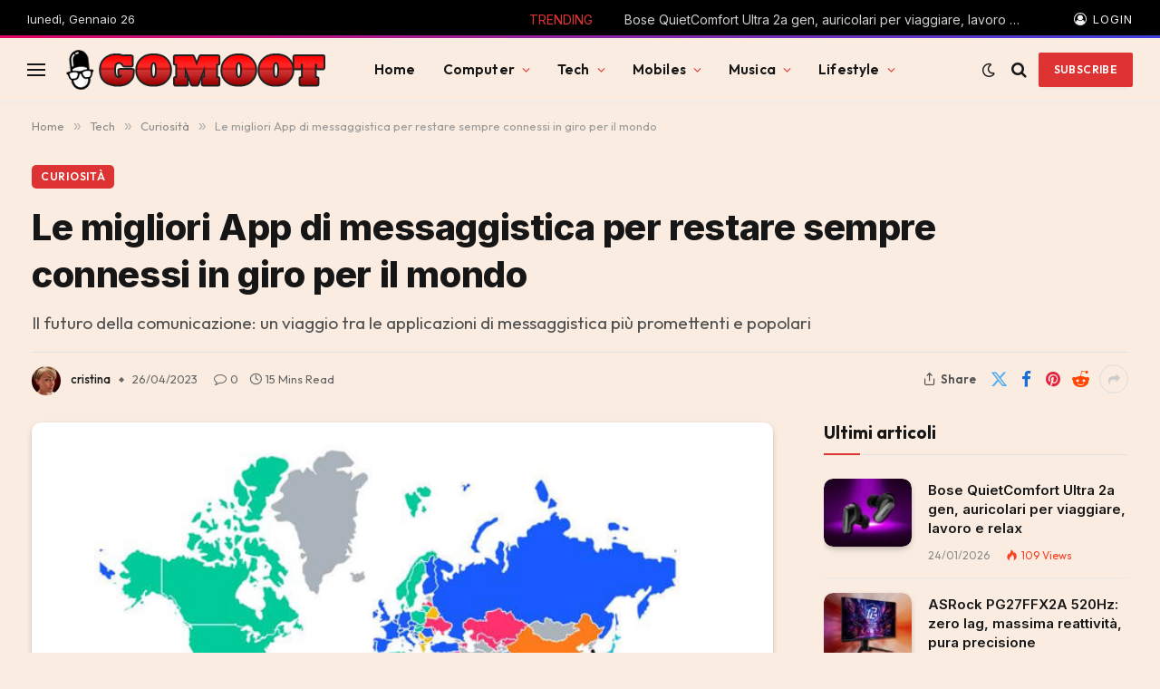

--- FILE ---
content_type: text/html; charset=UTF-8
request_url: https://gomoot.com/le-migliori-app-di-messaggistica-per-restare-sempre-connessi-in-giro-per-il-mondo/
body_size: 77611
content:
<!DOCTYPE html><html dir="ltr" lang="it-IT" prefix="og: https://ogp.me/ns#" class="s-light site-s-light"><head><script data-no-optimize="1">var litespeed_docref=sessionStorage.getItem("litespeed_docref");litespeed_docref&&(Object.defineProperty(document,"referrer",{get:function(){return litespeed_docref}}),sessionStorage.removeItem("litespeed_docref"));</script> <meta charset="UTF-8" /><meta name="viewport" content="width=device-width, initial-scale=1" /><title>Le migliori App di messaggistica per restare sempre connessi in giro per il mondo - Gomoot : tecnologia e lifestyle</title><link rel="preload" as="font" href="https://gomoot.com/wp-content/themes/smart-mag/css/icons/fonts/ts-icons.woff2?v3.2" type="font/woff2" crossorigin="anonymous" /><meta name="description" content="Le applicazioni di messaggistica sono diventate parte integrante della nostra vita quotidiana, permettendoci di comunicare con amici, familiari e colleghi in tutto il mondo, con pochi tocchi sullo schermo del nostro smartphone. Negli ultimi anni, queste applicazioni hanno rivoluzionato il modo in cui comunichiamo, offrendo funzionalità avanzate, privacy migliorata e connessioni veloci. Nella comunicazione moderna" /><meta name="robots" content="max-snippet:-1, max-image-preview:large, max-video-preview:-1" /><meta name="author" content="cristina"/><meta name="yandex-verification" content="5cec5cf67c6b7e9b" /><meta name="keywords" content="chatbot,emoji,featured,line,messenger,picks,signal,snapchat,stickers,telegram,viber,wechat,whatsapp" /><link rel="canonical" href="https://gomoot.com/le-migliori-app-di-messaggistica-per-restare-sempre-connessi-in-giro-per-il-mondo/" /><meta name="generator" content="All in One SEO (AIOSEO) 4.9.3" /><meta property="og:locale" content="it_IT" /><meta property="og:site_name" content="Gomoot : tecnologia e lifestyle Scopri le ultime novità in fatto di hardware, tecnologia IA e altro" /><meta property="og:type" content="article" /><meta property="og:title" content="Le migliori App di messaggistica per restare sempre connessi in giro per il mondo - Gomoot : tecnologia e lifestyle" /><meta property="og:description" content="Le applicazioni di messaggistica sono diventate parte integrante della nostra vita quotidiana, permettendoci di comunicare con amici, familiari e colleghi in tutto il mondo, con pochi tocchi sullo schermo del nostro smartphone. Negli ultimi anni, queste applicazioni hanno rivoluzionato il modo in cui comunichiamo, offrendo funzionalità avanzate, privacy migliorata e connessioni veloci. Nella comunicazione moderna" /><meta property="og:url" content="https://gomoot.com/le-migliori-app-di-messaggistica-per-restare-sempre-connessi-in-giro-per-il-mondo/" /><meta property="og:image" content="https://gomoot.com/wp-content/uploads/2023/04/whatsapp.png" /><meta property="og:image:secure_url" content="https://gomoot.com/wp-content/uploads/2023/04/whatsapp.png" /><meta property="og:image:width" content="256" /><meta property="og:image:height" content="256" /><meta property="article:published_time" content="2023-04-26T09:43:20+00:00" /><meta property="article:modified_time" content="2023-04-26T09:43:20+00:00" /><meta name="twitter:card" content="summary_large_image" /><meta name="twitter:site" content="@grazymen" /><meta name="twitter:title" content="Le migliori App di messaggistica per restare sempre connessi in giro per il mondo - Gomoot : tecnologia e lifestyle" /><meta name="twitter:description" content="Le applicazioni di messaggistica sono diventate parte integrante della nostra vita quotidiana, permettendoci di comunicare con amici, familiari e colleghi in tutto il mondo, con pochi tocchi sullo schermo del nostro smartphone. Negli ultimi anni, queste applicazioni hanno rivoluzionato il modo in cui comunichiamo, offrendo funzionalità avanzate, privacy migliorata e connessioni veloci. Nella comunicazione moderna" /><meta name="twitter:creator" content="@grazymen" /><meta name="twitter:image" content="https://gomoot.com/wp-content/uploads/2023/04/whatsapp.png" /> <script type="application/ld+json" class="aioseo-schema">{"@context":"https:\/\/schema.org","@graph":[{"@type":"BlogPosting","@id":"https:\/\/gomoot.com\/le-migliori-app-di-messaggistica-per-restare-sempre-connessi-in-giro-per-il-mondo\/#blogposting","name":"Le migliori App di messaggistica per restare sempre connessi in giro per il mondo - Gomoot : tecnologia e lifestyle","headline":"Le migliori App di messaggistica per restare sempre connessi in giro per il mondo","author":{"@id":"https:\/\/gomoot.com\/author\/cristina\/#author"},"publisher":{"@id":"https:\/\/gomoot.com\/#person"},"image":{"@type":"ImageObject","url":"https:\/\/gomoot.com\/wp-content\/uploads\/2023\/04\/messaggistica-nel-mondo.png","width":700,"height":458,"caption":"Credit Similarweb : diffusione app di messaggistica nel mondo"},"datePublished":"2023-04-26T09:43:20+02:00","dateModified":"2023-04-26T09:43:20+02:00","inLanguage":"it-IT","mainEntityOfPage":{"@id":"https:\/\/gomoot.com\/le-migliori-app-di-messaggistica-per-restare-sempre-connessi-in-giro-per-il-mondo\/#webpage"},"isPartOf":{"@id":"https:\/\/gomoot.com\/le-migliori-app-di-messaggistica-per-restare-sempre-connessi-in-giro-per-il-mondo\/#webpage"},"articleSection":"Curiosit\u00e0, Lifestyle, Tech, Uncategorized, chatbot, emoji, featured, line, messenger, picks, signal, snapchat, stickers, telegram, viber, wechat, whatsapp"},{"@type":"BreadcrumbList","@id":"https:\/\/gomoot.com\/le-migliori-app-di-messaggistica-per-restare-sempre-connessi-in-giro-per-il-mondo\/#breadcrumblist","itemListElement":[{"@type":"ListItem","@id":"https:\/\/gomoot.com#listItem","position":1,"name":"Home","item":"https:\/\/gomoot.com","nextItem":{"@type":"ListItem","@id":"https:\/\/gomoot.com\/category\/tech\/#listItem","name":"Tech"}},{"@type":"ListItem","@id":"https:\/\/gomoot.com\/category\/tech\/#listItem","position":2,"name":"Tech","item":"https:\/\/gomoot.com\/category\/tech\/","nextItem":{"@type":"ListItem","@id":"https:\/\/gomoot.com\/category\/tech\/curiosita\/#listItem","name":"Curiosit\u00e0"},"previousItem":{"@type":"ListItem","@id":"https:\/\/gomoot.com#listItem","name":"Home"}},{"@type":"ListItem","@id":"https:\/\/gomoot.com\/category\/tech\/curiosita\/#listItem","position":3,"name":"Curiosit\u00e0","item":"https:\/\/gomoot.com\/category\/tech\/curiosita\/","nextItem":{"@type":"ListItem","@id":"https:\/\/gomoot.com\/le-migliori-app-di-messaggistica-per-restare-sempre-connessi-in-giro-per-il-mondo\/#listItem","name":"Le migliori App di messaggistica per restare sempre connessi in giro per il mondo"},"previousItem":{"@type":"ListItem","@id":"https:\/\/gomoot.com\/category\/tech\/#listItem","name":"Tech"}},{"@type":"ListItem","@id":"https:\/\/gomoot.com\/le-migliori-app-di-messaggistica-per-restare-sempre-connessi-in-giro-per-il-mondo\/#listItem","position":4,"name":"Le migliori App di messaggistica per restare sempre connessi in giro per il mondo","previousItem":{"@type":"ListItem","@id":"https:\/\/gomoot.com\/category\/tech\/curiosita\/#listItem","name":"Curiosit\u00e0"}}]},{"@type":"Person","@id":"https:\/\/gomoot.com\/#person","name":"Graziano","image":{"@type":"ImageObject","@id":"https:\/\/gomoot.com\/le-migliori-app-di-messaggistica-per-restare-sempre-connessi-in-giro-per-il-mondo\/#personImage","url":"https:\/\/gomoot.com\/wp-content\/uploads\/2025\/11\/cropped-graziano-1-96x96.png","width":96,"height":96,"caption":"Graziano"}},{"@type":"Person","@id":"https:\/\/gomoot.com\/author\/cristina\/#author","url":"https:\/\/gomoot.com\/author\/cristina\/","name":"cristina","image":{"@type":"ImageObject","@id":"https:\/\/gomoot.com\/le-migliori-app-di-messaggistica-per-restare-sempre-connessi-in-giro-per-il-mondo\/#authorImage","url":"https:\/\/gomoot.com\/wp-content\/uploads\/2025\/11\/cropped-cristina-96x96.png","width":96,"height":96,"caption":"cristina"}},{"@type":"WebPage","@id":"https:\/\/gomoot.com\/le-migliori-app-di-messaggistica-per-restare-sempre-connessi-in-giro-per-il-mondo\/#webpage","url":"https:\/\/gomoot.com\/le-migliori-app-di-messaggistica-per-restare-sempre-connessi-in-giro-per-il-mondo\/","name":"Le migliori App di messaggistica per restare sempre connessi in giro per il mondo - Gomoot : tecnologia e lifestyle","description":"Le applicazioni di messaggistica sono diventate parte integrante della nostra vita quotidiana, permettendoci di comunicare con amici, familiari e colleghi in tutto il mondo, con pochi tocchi sullo schermo del nostro smartphone. Negli ultimi anni, queste applicazioni hanno rivoluzionato il modo in cui comunichiamo, offrendo funzionalit\u00e0 avanzate, privacy migliorata e connessioni veloci. Nella comunicazione moderna","inLanguage":"it-IT","isPartOf":{"@id":"https:\/\/gomoot.com\/#website"},"breadcrumb":{"@id":"https:\/\/gomoot.com\/le-migliori-app-di-messaggistica-per-restare-sempre-connessi-in-giro-per-il-mondo\/#breadcrumblist"},"author":{"@id":"https:\/\/gomoot.com\/author\/cristina\/#author"},"creator":{"@id":"https:\/\/gomoot.com\/author\/cristina\/#author"},"image":{"@type":"ImageObject","url":"https:\/\/gomoot.com\/wp-content\/uploads\/2023\/04\/messaggistica-nel-mondo.png","@id":"https:\/\/gomoot.com\/le-migliori-app-di-messaggistica-per-restare-sempre-connessi-in-giro-per-il-mondo\/#mainImage","width":700,"height":458,"caption":"Credit Similarweb : diffusione app di messaggistica nel mondo"},"primaryImageOfPage":{"@id":"https:\/\/gomoot.com\/le-migliori-app-di-messaggistica-per-restare-sempre-connessi-in-giro-per-il-mondo\/#mainImage"},"datePublished":"2023-04-26T09:43:20+02:00","dateModified":"2023-04-26T09:43:20+02:00"},{"@type":"WebSite","@id":"https:\/\/gomoot.com\/#website","url":"https:\/\/gomoot.com\/","name":"Gomoot : blog quotidiano di tecnologia e dintorni, minipc , hardware, gaming, smartphone, musica","description":"Scopri le ultime novit\u00e0 in fatto di hardware, tecnologia IA e altro","inLanguage":"it-IT","publisher":{"@id":"https:\/\/gomoot.com\/#person"}}]}</script> <link rel='dns-prefetch' href='//www.googletagmanager.com' /><link rel='dns-prefetch' href='//fonts.googleapis.com' /><link rel='dns-prefetch' href='//pagead2.googlesyndication.com' /><link rel='dns-prefetch' href='//fundingchoicesmessages.google.com' /><link rel="alternate" type="application/rss+xml" title="Gomoot : tecnologia e lifestyle &raquo; Feed" href="https://gomoot.com/feed/" /><link rel="alternate" type="application/rss+xml" title="Gomoot : tecnologia e lifestyle &raquo; Feed dei commenti" href="https://gomoot.com/comments/feed/" /><link rel="alternate" type="application/rss+xml" title="Gomoot : tecnologia e lifestyle &raquo; Le migliori App di messaggistica per restare sempre connessi in giro per il mondo Feed dei commenti" href="https://gomoot.com/le-migliori-app-di-messaggistica-per-restare-sempre-connessi-in-giro-per-il-mondo/feed/" /><link rel="alternate" title="oEmbed (JSON)" type="application/json+oembed" href="https://gomoot.com/wp-json/oembed/1.0/embed?url=https%3A%2F%2Fgomoot.com%2Fle-migliori-app-di-messaggistica-per-restare-sempre-connessi-in-giro-per-il-mondo%2F" /><link rel="alternate" title="oEmbed (XML)" type="text/xml+oembed" href="https://gomoot.com/wp-json/oembed/1.0/embed?url=https%3A%2F%2Fgomoot.com%2Fle-migliori-app-di-messaggistica-per-restare-sempre-connessi-in-giro-per-il-mondo%2F&#038;format=xml" /><style id='wp-img-auto-sizes-contain-inline-css' type='text/css'>img:is([sizes=auto i],[sizes^="auto," i]){contain-intrinsic-size:3000px 1500px}
/*# sourceURL=wp-img-auto-sizes-contain-inline-css */</style><style id='wp-emoji-styles-inline-css' type='text/css'>img.wp-smiley, img.emoji {
		display: inline !important;
		border: none !important;
		box-shadow: none !important;
		height: 1em !important;
		width: 1em !important;
		margin: 0 0.07em !important;
		vertical-align: -0.1em !important;
		background: none !important;
		padding: 0 !important;
	}
/*# sourceURL=wp-emoji-styles-inline-css */</style><link data-optimized="1" rel='stylesheet' id='wp-block-library-css' href='https://gomoot.com/wp-content/litespeed/css/c757082cafcf3e7b201c2b7b17b473a8.css?ver=d4c24' type='text/css' media='all' /><style id='classic-theme-styles-inline-css' type='text/css'>/*! This file is auto-generated */
.wp-block-button__link{color:#fff;background-color:#32373c;border-radius:9999px;box-shadow:none;text-decoration:none;padding:calc(.667em + 2px) calc(1.333em + 2px);font-size:1.125em}.wp-block-file__button{background:#32373c;color:#fff;text-decoration:none}
/*# sourceURL=/wp-includes/css/classic-themes.min.css */</style><style id='afpb-button-style-inline-css' type='text/css'>.wp-block-afpb-button a{line-height:1;padding:10px 20px;text-align:center;text-decoration:none;transition:.3s}

/*# sourceURL=https://gomoot.com/wp-content/plugins/affiliate-products-blocks/build/button/style-index.css */</style><style id='afpb-props-cons-style-inline-css' type='text/css'>.wp-block-afpb-props-cons{align-items:stretch;display:flex;flex-wrap:wrap;justify-content:space-between}.wp-block-afpb-props-cons .afpb__cons_box,.wp-block-afpb-props-cons .afpb__props_box{position:relative;width:48%}.wp-block-afpb-props-cons .afpb__icon{background:#fff;border-radius:50%;height:36px;left:50%;line-height:36px;margin-left:-18px;margin-top:-18px;position:absolute;text-align:center;top:0;width:36px}.wp-block-afpb-props-cons .afpb__icon i{font-size:18px}.wp-block-afpb-props-cons .afpb__cons_list ul,.wp-block-afpb-props-cons .afpb__props_list ul{list-style:none!important;margin:0;padding:0}.wp-block-afpb-props-cons .afpb__cons_list ul li,.wp-block-afpb-props-cons .afpb__props_list ul li{line-height:1.6;position:relative}.wp-block-afpb-props-cons .afpb__cons_list ul li:before,.wp-block-afpb-props-cons .afpb__props_list ul li:before{font-family:Font Awesome\ 5 Free;font-weight:900;left:-25px;position:absolute;top:0}.wp-block-afpb-props-cons .afpb__props_list li:before{content:""}.wp-block-afpb-props-cons .afpb__cons_list li:before{content:""}.wp-block-afpb-props-cons .afpb__cons_list,.wp-block-afpb-props-cons .afpb__props_list{padding:30px 15px 15px 40px}@media only screen and (max-width:767px){.wp-block-afpb-props-cons{flex-direction:column}.wp-block-afpb-props-cons .afpb__cons_box,.wp-block-afpb-props-cons .afpb__props_box{width:100%}.wp-block-afpb-props-cons .afpb__props_box{margin-bottom:30px}}

/*# sourceURL=https://gomoot.com/wp-content/plugins/affiliate-products-blocks/build/props-cons/style-index.css */</style><style id='afpb-review-list-style-inline-css' type='text/css'>.rate-select-layer span{color:#ebae00}.rate-base-layer span{color:#7c7c7c}.wp-block-afpb-review-list{align-items:center;box-sizing:border-box;display:flex;justify-content:space-between;margin:15px auto;padding:20px;position:relative}.wp-block-afpb-review-list p:empty{display:none}.wp-block-afpb-review-list .afpb__badge{border-radius:0 20px 20px 0;box-sizing:border-box;font-size:14px;left:-1px;margin-top:-16px;padding:5px 10px;position:absolute;top:0}.wp-block-afpb-review-list .product_photo img{margin:0 auto;max-width:80%}.wp-block-afpb-review-list .product_photo{text-align:center;width:20%}.wp-block-afpb-review-list .product_content{width:50%}.wp-block-afpb-review-list .product__action_area{text-align:center;width:25%}.wp-block-afpb-review-list .product__action_area .product_rating{align-items:center;display:flex;justify-content:center;margin-bottom:5px}.wp-block-afpb-review-list .product__action_area span.rating_value{margin-right:5px}.wp-block-afpb-review-list .afpb__props_list{margin-left:25px}.wp-block-afpb-review-list .title_tag{margin:0 0 15px!important}.wp-block-afpb-review-list .afpb__props_list ul{list-style:none!important;margin:0;padding:0}.wp-block-afpb-review-list .afpb__props_list ul li{line-height:1.4;margin-bottom:7px;position:relative}.wp-block-afpb-review-list .afpb__props_list ul li:before{font-family:Font Awesome\ 5 Free;font-weight:900;left:-25px;position:absolute;top:0}.wp-block-afpb-review-list .afpb__props_list li:before{content:""}.wp-block-afpb-review-list .afpb__icon{background:#fff;border-radius:50%;font-size:17px;height:34px;left:50%;line-height:34px;margin-left:-17px;margin-top:-17px;position:absolute;text-align:center;top:0;width:34px}.wp-block-afpb-review-list a.afpb__btn{display:inline-block;line-height:1.2;padding:8px 10px;text-align:center;text-decoration:none;transition:.3s}@media only screen and (max-width:767px){.wp-block-afpb-review-list{flex-direction:column}.wp-block-afpb-review-list .product__action_area,.wp-block-afpb-review-list .product_content,.wp-block-afpb-review-list .product_photo{width:100%}.wp-block-afpb-review-list .product_photo img{margin-bottom:15px;width:50%}.wp-block-afpb-review-list .product__action_area{margin-top:20px}}

/*# sourceURL=https://gomoot.com/wp-content/plugins/affiliate-products-blocks/build/review-list/style-index.css */</style><style id='afpb-review-style-one-style-inline-css' type='text/css'>.rate-select-layer span{color:#ebae00}.rate-base-layer span{color:#7c7c7c}.wp-block-afpb-review-style-one{position:relative}.wp-block-afpb-review-style-one p:empty{display:none}.wp-block-afpb-review-style-one .afpb__badge{border-radius:0 20px 20px 0;box-sizing:border-box;font-size:14px;left:0;margin-top:-16px;padding:5px 10px;position:absolute;top:0}.wp-block-afpb-review-style-one .afpb__product_info{align-items:center;display:flex;flex-wrap:wrap;justify-content:space-between;padding:30px 20px 20px}.wp-block-afpb-review-style-one .afpb__product_info.afpb__product_info--reverse{flex-direction:row-reverse}.wp-block-afpb-review-style-one .product_content,.wp-block-afpb-review-style-one .product_photo{width:48%}.wp-block-afpb-review-style-one .product_photo img{margin:0 auto;max-width:90%}.wp-block-afpb-review-style-one .title_tag{margin:0 0 15px!important}.wp-block-afpb-review-style-one .product_rating{display:flex}.wp-block-afpb-review-style-one span.rating_value{color:#ebae00;display:inline-block;margin-right:5px}.wp-block-afpb-review-style-one .product_description{margin-top:5px}.wp-block-afpb-review-style-one .product_description p{margin-top:0}.wp-block-afpb-review-style-one .afpb__props_cons{align-items:stretch;display:flex;flex-wrap:wrap;justify-content:space-between;margin:30px 0 20px}.wp-block-afpb-review-style-one .afpb__cons_box,.wp-block-afpb-review-style-one .afpb__props_box{box-sizing:border-box;padding:30px 15px 15px 40px;position:relative;width:48%}.wp-block-afpb-review-style-one .afpb__cons_list ul,.wp-block-afpb-review-style-one .afpb__props_list ul{list-style:none!important;margin:0;padding:0}.wp-block-afpb-review-style-one .afpb__cons_list ul li,.wp-block-afpb-review-style-one .afpb__props_list ul li{line-height:1.4;margin-bottom:7px;position:relative}.wp-block-afpb-review-style-one .afpb__cons_list ul li:before,.wp-block-afpb-review-style-one .afpb__props_list ul li:before{font-family:Font Awesome\ 5 Free;font-weight:900;left:-25px;position:absolute;top:0}.wp-block-afpb-review-style-one .afpb__props_list li:before{content:""}.wp-block-afpb-review-style-one .afpb__cons_list li:before{content:""}.wp-block-afpb-review-style-one .afpb__icon{background:#fff;border-radius:50%;font-size:17px;height:34px;left:50%;line-height:34px;margin-left:-17px;margin-top:-17px;position:absolute;text-align:center;top:0;width:34px}.wp-block-afpb-review-style-one a.afpb__btn{display:block;line-height:1;padding:10px 20px;text-align:center;text-decoration:none;transition:.3s}@media only screen and (max-width:767px){.wp-block-afpb-review-style-one .afpb__product_info,.wp-block-afpb-review-style-one .afpb__product_info.afpb__product_info--reverse{flex-direction:column}.wp-block-afpb-review-style-one .product_content,.wp-block-afpb-review-style-one .product_photo{width:100%}.wp-block-afpb-review-style-one .afpb__props_cons{flex-direction:column}.wp-block-afpb-review-style-one .afpb__cons_box,.wp-block-afpb-review-style-one .afpb__props_box{width:100%}.wp-block-afpb-review-style-one .afpb__props_box{padding:15px 15px 15px 40px}.wp-block-afpb-review-style-one .afpb__cons_box{padding:0 15px 15px 40px;width:100%}.wp-block-afpb-review-style-one .afpb__icon{display:none}}

/*# sourceURL=https://gomoot.com/wp-content/plugins/affiliate-products-blocks/build/review-style-one/style-index.css */</style><style id='afpb-product-showcase-style-inline-css' type='text/css'>.rate-select-layer span{color:#ebae00}.rate-base-layer span{color:#7c7c7c}.wp-block-afpb-product-showcase{position:relative}.wp-block-afpb-product-showcase p:empty{display:none}.wp-block-afpb-product-showcase .afpb__badge{border-radius:0 20px 20px 0;box-sizing:border-box;font-size:14px;left:0;margin-top:-16px;padding:5px 10px;position:absolute;top:0}.wp-block-afpb-product-showcase .afpb__product_info{align-items:center;display:flex;flex-wrap:wrap;justify-content:space-between;padding:30px 20px 20px}.wp-block-afpb-product-showcase .afpb__product_info.afpb__product_info--reverse{flex-direction:row-reverse}.wp-block-afpb-product-showcase .product_content,.wp-block-afpb-product-showcase .product_photo{width:48%}.wp-block-afpb-product-showcase .product_photo{text-align:center}.wp-block-afpb-product-showcase .product_photo img{max-width:90%}.wp-block-afpb-product-showcase .title_tag{margin:0 0 15px!important}.wp-block-afpb-product-showcase .product_rating{display:flex}.wp-block-afpb-product-showcase span.rating_value{color:#ebae00;display:inline-block;margin-right:5px}.wp-block-afpb-product-showcase .product_description{margin-top:5px}.wp-block-afpb-product-showcase .product_description p{margin-top:0}.wp-block-afpb-product-showcase .afpb__cons_list ul,.wp-block-afpb-product-showcase .afpb__props_list ul{list-style:none!important;margin:0;padding:0}.wp-block-afpb-product-showcase .afpb__cons_list ul li,.wp-block-afpb-product-showcase .afpb__props_list ul li{line-height:1.4;margin-bottom:7px;position:relative}.wp-block-afpb-product-showcase .afpb__cons_list ul li:before,.wp-block-afpb-product-showcase .afpb__props_list ul li:before{font-family:Font Awesome\ 5 Free;font-weight:900;left:-25px;position:absolute;top:0}.wp-block-afpb-product-showcase .afpb__props_list li:before{content:""}.wp-block-afpb-product-showcase .afpb__cons_list li:before{content:""}.wp-block-afpb-product-showcase a.afpb__btn{display:block;line-height:1;margin-top:10px;padding:10px 20px;text-align:center;text-decoration:none;transition:.3s}.wp-block-afpb-product-showcase .afpb__cons_list,.wp-block-afpb-product-showcase .afpb__props_list{padding-left:25px}.wp-block-afpb-product-showcase .afpb__props_cons_title{font-weight:500;margin-bottom:5px}@media only screen and (max-width:767px){.wp-block-afpb-product-showcase .afpb__product_info,.wp-block-afpb-product-showcase .afpb__product_info.afpb__product_info--reverse{flex-direction:column}.wp-block-afpb-product-showcase .product_content,.wp-block-afpb-product-showcase .product_photo{width:100%}.wp-block-afpb-product-showcase .product_photo img{max-width:60%}.wp-block-afpb-product-showcase .afpb__props_cons{flex-direction:column}.wp-block-afpb-product-showcase .afpb__cons_box,.wp-block-afpb-product-showcase .afpb__props_box{width:100%}.wp-block-afpb-product-showcase .afpb__props_box{padding:0}.wp-block-afpb-product-showcase .afpb__cons_box{padding:0;width:100%}.wp-block-afpb-product-showcase a.afpb__btn{margin-bottom:10px}}

/*# sourceURL=https://gomoot.com/wp-content/plugins/affiliate-products-blocks/build/review-style-two/style-index.css */</style><style id='afpb-list-table-style-inline-css' type='text/css'>.rate-select-layer span{color:#ebae00}.rate-base-layer span{color:#7c7c7c}.wp-block-afpb-list-item{align-items:center;box-sizing:border-box;display:flex;justify-content:space-between;margin:0 auto;padding:20px;position:relative}.wp-block-afpb-list-item p:empty{display:none}.wp-block-afpb-list-item .afpb__badge{border-radius:0 20px 20px 0;box-sizing:border-box;font-size:14px;left:-1px;margin-top:-16px;padding:5px 10px;position:absolute;top:0}.wp-block-afpb-list-item .product_photo img{margin:0 auto;max-width:80%}.wp-block-afpb-list-item .product_photo{text-align:center;width:20%}.wp-block-afpb-list-item .product_content{width:50%}.wp-block-afpb-list-item .product__action_area{text-align:center;width:25%}.wp-block-afpb-list-item .product__action_area .product_rating{align-items:center;display:flex;justify-content:center;margin-bottom:5px}.wp-block-afpb-list-item .product__action_area span.rating_value{margin-right:5px}.wp-block-afpb-list-item .afpb__props_list{margin-left:25px}.wp-block-afpb-list-item .title_tag{margin:0 0 15px!important}.wp-block-afpb-list-item .afpb__props_list ul{list-style:none!important;margin:0;padding:0}.wp-block-afpb-list-item .afpb__props_list ul li{line-height:1.4;margin-bottom:7px;position:relative}.wp-block-afpb-list-item .afpb__props_list ul li:before{font-family:Font Awesome\ 5 Free;font-weight:900;left:-25px;position:absolute;top:0}.wp-block-afpb-list-item .afpb__props_list li:before{content:""}.wp-block-afpb-list-item .afpb__icon{background:#fff;border-radius:50%;font-size:17px;height:34px;left:50%;line-height:34px;margin-left:-17px;margin-top:-17px;position:absolute;text-align:center;top:0;width:34px}.wp-block-afpb-list-item a.afpb__btn{display:inline-block;line-height:1.2;padding:8px 10px;text-align:center;text-decoration:none;transition:.3s}@media only screen and (max-width:767px){.wp-block-afpb-list-item{flex-direction:column}.wp-block-afpb-list-item .product__action_area,.wp-block-afpb-list-item .product_content,.wp-block-afpb-list-item .product_photo{width:100%}.wp-block-afpb-list-item .product_photo img{margin-bottom:15px;width:50%}.wp-block-afpb-list-item .product__action_area{margin-top:20px}}

/*# sourceURL=https://gomoot.com/wp-content/plugins/affiliate-products-blocks/build/list-table/style-index.css */</style><style id='afpb-comparison-table-style-inline-css' type='text/css'>.rate-select-layer span{color:#ebae00}.rate-base-layer span{color:#7c7c7c}.wp-block-afpb-product-item{align-items:stretch;box-sizing:border-box;display:flex;justify-content:space-between;margin:0 auto;padding:0!important;position:relative}.wp-block-afpb-product-item p:empty{display:none}.wp-block-afpb-product-item .afpb__badge{border-radius:0 20px 20px 0;box-sizing:border-box;font-size:14px;left:-1px;margin-top:-16px;padding:5px 10px;position:absolute;top:0}.wp-block-afpb-product-item .product_photo img{margin:0 auto;max-width:80%}.wp-block-afpb-product-item .product_photo{text-align:center;width:20%}.wp-block-afpb-product-item .product_content{width:50%}.wp-block-afpb-product-item .product__action_area{text-align:center;width:25%}.wp-block-afpb-product-item .product__action_area .product_rating{align-items:center;display:flex;justify-content:center;margin-bottom:5px}.wp-block-afpb-product-item .product__action_area span.rating_value{margin-right:5px}.wp-block-afpb-product-item .afpb__props_list{margin-left:25px}.wp-block-afpb-product-item .title_tag{margin:0 0 15px!important}.wp-block-afpb-product-item .afpb__props_list ul{list-style:none!important;margin:0;padding:0}.wp-block-afpb-product-item .afpb__props_list ul li{line-height:1.4;margin-bottom:7px;position:relative}.wp-block-afpb-product-item .afpb__props_list ul li:before{font-family:Font Awesome\ 5 Free;font-weight:900;left:-25px;position:absolute;top:0}.wp-block-afpb-product-item .afpb__props_list li:before{content:""}.wp-block-afpb-product-item .afpb__icon{background:#fff;border-radius:50%;font-size:17px;height:34px;left:50%;line-height:34px;margin-left:-17px;margin-top:-17px;position:absolute;text-align:center;top:0;width:34px}.wp-block-afpb-product-item a.afpb__btn{display:inline-block;line-height:1.2;padding:8px 10px;text-align:center;text-decoration:none;transition:.3s}.wp-block-afpb-product-item .product__action_area,.wp-block-afpb-product-item .product_content,.wp-block-afpb-product-item .product_photo{box-sizing:border-box;display:table;padding:10px}.wp-block-afpb-product-item .display_tablecell{display:table-cell;height:100%;vertical-align:middle;width:100%}@media only screen and (max-width:767px){.wp-block-afpb-product-item{flex-direction:column;padding:20px!important}.wp-block-afpb-product-item .product__action_area,.wp-block-afpb-product-item .product_content,.wp-block-afpb-product-item .product_photo{width:100%}.wp-block-afpb-product-item .product_photo img{margin-bottom:15px;width:50%}.wp-block-afpb-product-item .product__action_area{margin-top:20px}.wp-block-afpb-product-item .product__action_area,.wp-block-afpb-product-item .product_content,.wp-block-afpb-product-item .product_photo{border-right:0!important;padding:0!important}}

/*# sourceURL=https://gomoot.com/wp-content/plugins/affiliate-products-blocks/build/comparison-table/style-index.css */</style><link data-optimized="1" rel='stylesheet' id='aioseo/css/src/vue/standalone/blocks/table-of-contents/global.scss-css' href='https://gomoot.com/wp-content/litespeed/css/a78f597eb4262c43c7b137fb085b3125.css?ver=e17d8' type='text/css' media='all' /><style id='kevinbatdorf-code-block-pro-style-inline-css' type='text/css'>.wp-block-kevinbatdorf-code-block-pro{direction:ltr!important;font-family:ui-monospace,SFMono-Regular,Menlo,Monaco,Consolas,monospace;-webkit-text-size-adjust:100%!important;box-sizing:border-box!important;position:relative!important}.wp-block-kevinbatdorf-code-block-pro *{box-sizing:border-box!important}.wp-block-kevinbatdorf-code-block-pro pre,.wp-block-kevinbatdorf-code-block-pro pre *{font-size:inherit!important;line-height:inherit!important}.wp-block-kevinbatdorf-code-block-pro:not(.code-block-pro-editor) pre{background-image:none!important;border:0!important;border-radius:0!important;border-style:none!important;border-width:0!important;color:inherit!important;font-family:inherit!important;margin:0!important;overflow:auto!important;overflow-wrap:normal!important;padding:16px 0 16px 16px!important;text-align:left!important;white-space:pre!important;--tw-shadow:0 0 #0000;--tw-shadow-colored:0 0 #0000;box-shadow:var(--tw-ring-offset-shadow,0 0 #0000),var(--tw-ring-shadow,0 0 #0000),var(--tw-shadow)!important;outline:2px solid transparent!important;outline-offset:2px!important}.wp-block-kevinbatdorf-code-block-pro:not(.code-block-pro-editor) pre:focus-visible{outline-color:inherit!important}.wp-block-kevinbatdorf-code-block-pro.padding-disabled:not(.code-block-pro-editor) pre{padding:0!important}.wp-block-kevinbatdorf-code-block-pro.padding-bottom-disabled pre{padding-bottom:0!important}.wp-block-kevinbatdorf-code-block-pro:not(.code-block-pro-editor) pre code{background:none!important;background-color:transparent!important;border:0!important;border-radius:0!important;border-style:none!important;border-width:0!important;color:inherit!important;display:block!important;font-family:inherit!important;margin:0!important;overflow-wrap:normal!important;padding:0!important;text-align:left!important;white-space:pre!important;width:100%!important;--tw-shadow:0 0 #0000;--tw-shadow-colored:0 0 #0000;box-shadow:var(--tw-ring-offset-shadow,0 0 #0000),var(--tw-ring-shadow,0 0 #0000),var(--tw-shadow)!important}.wp-block-kevinbatdorf-code-block-pro:not(.code-block-pro-editor) pre code .line{display:inline-block!important;min-width:var(--cbp-block-width,100%)!important;vertical-align:top!important}.wp-block-kevinbatdorf-code-block-pro.cbp-has-line-numbers:not(.code-block-pro-editor) pre code .line{padding-left:calc(12px + var(--cbp-line-number-width, auto))!important}.wp-block-kevinbatdorf-code-block-pro.cbp-has-line-numbers:not(.code-block-pro-editor) pre code{counter-increment:step calc(var(--cbp-line-number-start, 1) - 1)!important;counter-reset:step!important}.wp-block-kevinbatdorf-code-block-pro pre code .line{position:relative!important}.wp-block-kevinbatdorf-code-block-pro:not(.code-block-pro-editor) pre code .line:before{content:""!important;display:inline-block!important}.wp-block-kevinbatdorf-code-block-pro.cbp-has-line-numbers:not(.code-block-pro-editor) pre code .line:not(.cbp-line-number-disabled):before{color:var(--cbp-line-number-color,#999)!important;content:counter(step)!important;counter-increment:step!important;left:0!important;opacity:.5!important;position:absolute!important;text-align:right!important;transition-duration:.5s!important;transition-property:opacity!important;transition-timing-function:cubic-bezier(.4,0,.2,1)!important;-webkit-user-select:none!important;-moz-user-select:none!important;user-select:none!important;width:var(--cbp-line-number-width,auto)!important}.wp-block-kevinbatdorf-code-block-pro.cbp-highlight-hover .line{min-height:var(--cbp-block-height,100%)!important}.wp-block-kevinbatdorf-code-block-pro .line.cbp-line-highlight .cbp-line-highlighter,.wp-block-kevinbatdorf-code-block-pro .line.cbp-no-blur:hover .cbp-line-highlighter,.wp-block-kevinbatdorf-code-block-pro.cbp-highlight-hover:not(.cbp-blur-enabled:not(.cbp-unblur-on-hover)) .line:hover .cbp-line-highlighter{background:var(--cbp-line-highlight-color,rgb(14 165 233/.2))!important;left:-16px!important;min-height:var(--cbp-block-height,100%)!important;min-width:calc(var(--cbp-block-width, 100%) + 16px)!important;pointer-events:none!important;position:absolute!important;top:0!important;width:100%!important}[data-code-block-pro-font-family="Code-Pro-Comic-Mono.ttf"].wp-block-kevinbatdorf-code-block-pro .line.cbp-line-highlight .cbp-line-highlighter,[data-code-block-pro-font-family="Code-Pro-Comic-Mono.ttf"].wp-block-kevinbatdorf-code-block-pro .line.cbp-no-blur:hover .cbp-line-highlighter,[data-code-block-pro-font-family="Code-Pro-Comic-Mono.ttf"].wp-block-kevinbatdorf-code-block-pro.cbp-highlight-hover:not(.cbp-blur-enabled:not(.cbp-unblur-on-hover)) .line:hover .cbp-line-highlighter{top:-.125rem!important}[data-code-block-pro-font-family=Code-Pro-Fira-Code].wp-block-kevinbatdorf-code-block-pro .line.cbp-line-highlight .cbp-line-highlighter,[data-code-block-pro-font-family=Code-Pro-Fira-Code].wp-block-kevinbatdorf-code-block-pro .line.cbp-no-blur:hover .cbp-line-highlighter,[data-code-block-pro-font-family=Code-Pro-Fira-Code].wp-block-kevinbatdorf-code-block-pro.cbp-highlight-hover:not(.cbp-blur-enabled:not(.cbp-unblur-on-hover)) .line:hover .cbp-line-highlighter{top:-1.5px!important}[data-code-block-pro-font-family="Code-Pro-Deja-Vu-Mono.ttf"].wp-block-kevinbatdorf-code-block-pro .line.cbp-line-highlight .cbp-line-highlighter,[data-code-block-pro-font-family="Code-Pro-Deja-Vu-Mono.ttf"].wp-block-kevinbatdorf-code-block-pro .line.cbp-no-blur:hover .cbp-line-highlighter,[data-code-block-pro-font-family="Code-Pro-Deja-Vu-Mono.ttf"].wp-block-kevinbatdorf-code-block-pro.cbp-highlight-hover:not(.cbp-blur-enabled:not(.cbp-unblur-on-hover)) .line:hover .cbp-line-highlighter,[data-code-block-pro-font-family=Code-Pro-Cozette].wp-block-kevinbatdorf-code-block-pro .line.cbp-line-highlight .cbp-line-highlighter,[data-code-block-pro-font-family=Code-Pro-Cozette].wp-block-kevinbatdorf-code-block-pro .line.cbp-no-blur:hover .cbp-line-highlighter,[data-code-block-pro-font-family=Code-Pro-Cozette].wp-block-kevinbatdorf-code-block-pro.cbp-highlight-hover:not(.cbp-blur-enabled:not(.cbp-unblur-on-hover)) .line:hover .cbp-line-highlighter{top:-1px!important}.wp-block-kevinbatdorf-code-block-pro:not(.code-block-pro-editor).padding-disabled pre .line.cbp-line-highlight:after{left:0!important;width:100%!important}.wp-block-kevinbatdorf-code-block-pro.cbp-blur-enabled pre .line:not(.cbp-no-blur){filter:blur(1.35px)!important;opacity:.8!important;pointer-events:none!important;transition-duration:.2s!important;transition-property:all!important;transition-timing-function:cubic-bezier(.4,0,.2,1)!important}.wp-block-kevinbatdorf-code-block-pro.cbp-blur-enabled.cbp-unblur-on-hover:hover pre .line:not(.cbp-no-blur){opacity:1!important;pointer-events:auto!important;--tw-blur: ;filter:var(--tw-blur) var(--tw-brightness) var(--tw-contrast) var(--tw-grayscale) var(--tw-hue-rotate) var(--tw-invert) var(--tw-saturate) var(--tw-sepia) var(--tw-drop-shadow)!important}.wp-block-kevinbatdorf-code-block-pro:not(.code-block-pro-editor) pre *{font-family:inherit!important}.cbp-see-more-simple-btn-hover{transition-property:none!important}.cbp-see-more-simple-btn-hover:hover{box-shadow:inset 0 0 100px 100px hsla(0,0%,100%,.1)!important}.code-block-pro-copy-button{border:0!important;border-style:none!important;border-width:0!important;cursor:pointer!important;left:auto!important;line-height:1!important;opacity:.1!important;outline:2px solid transparent!important;outline-offset:2px!important;padding:6px!important;position:absolute!important;right:0!important;top:0!important;transition-duration:.2s!important;transition-property:opacity!important;transition-timing-function:cubic-bezier(.4,0,.2,1)!important;z-index:10!important}.code-block-pro-copy-button:focus{opacity:.4!important}.code-block-pro-copy-button:focus-visible{outline-color:inherit!important}.code-block-pro-copy-button:not([data-has-text-button]){background:none!important;background-color:transparent!important}body .wp-block-kevinbatdorf-code-block-pro:not(#x) .code-block-pro-copy-button-pre,body .wp-block-kevinbatdorf-code-block-pro:not(#x) .code-block-pro-copy-button-textarea{clip:rect(0,0,0,0)!important;background-color:transparent!important;border-width:0!important;color:transparent!important;height:1px!important;left:0!important;margin:-.25rem!important;opacity:0!important;overflow:hidden!important;pointer-events:none!important;position:absolute!important;resize:none!important;top:0!important;white-space:nowrap!important;width:1px!important;--tw-shadow:0 0 #0000;--tw-shadow-colored:0 0 #0000;box-shadow:var(--tw-ring-offset-shadow,0 0 #0000),var(--tw-ring-shadow,0 0 #0000),var(--tw-shadow)!important}.wp-block-kevinbatdorf-code-block-pro.padding-disabled .code-block-pro-copy-button{padding:0!important}.wp-block-kevinbatdorf-code-block-pro:hover .code-block-pro-copy-button{opacity:.5!important}.wp-block-kevinbatdorf-code-block-pro .code-block-pro-copy-button:hover{opacity:.9!important}.code-block-pro-copy-button[data-has-text-button],.wp-block-kevinbatdorf-code-block-pro:hover .code-block-pro-copy-button[data-has-text-button]{opacity:1!important}.wp-block-kevinbatdorf-code-block-pro .code-block-pro-copy-button[data-has-text-button]:hover{opacity:.8!important}.code-block-pro-copy-button[data-has-text-button]{border-radius:.75rem!important;display:block!important;margin-right:.75rem!important;margin-top:.7rem!important;padding:.125rem .375rem!important}.code-block-pro-copy-button[data-inside-header-type=headlightsMuted],.code-block-pro-copy-button[data-inside-header-type^=headlights]{margin-top:.85rem!important}.code-block-pro-copy-button[data-inside-header-type=headlightsMutedAlt]{margin-top:.65rem!important}.code-block-pro-copy-button[data-inside-header-type=simpleString]{margin-top:.645rem!important}.code-block-pro-copy-button[data-inside-header-type=pillString]{margin-top:1rem!important}.code-block-pro-copy-button[data-inside-header-type=pillString] .cbp-btn-text{position:relative!important;top:1px!important}.cbp-btn-text{font-size:.75rem!important;line-height:1rem!important}.code-block-pro-copy-button .without-check{display:block!important}.code-block-pro-copy-button .with-check{display:none!important}.code-block-pro-copy-button.cbp-copying{opacity:1!important}.code-block-pro-copy-button.cbp-copying .without-check{display:none!important}.code-block-pro-copy-button.cbp-copying .with-check{display:block!important}.cbp-footer-link:hover{text-decoration-line:underline!important}@media print{.wp-block-kevinbatdorf-code-block-pro pre{max-height:none!important}.wp-block-kevinbatdorf-code-block-pro:not(#x) .line:before{background-color:transparent!important;color:inherit!important}.wp-block-kevinbatdorf-code-block-pro:not(#x) .cbp-line-highlighter,.wp-block-kevinbatdorf-code-block-pro:not(#x)>span{display:none!important}}

/*# sourceURL=https://gomoot.com/wp-content/plugins/code-block-pro/build/style-index.css */</style><link data-optimized="1" rel='stylesheet' id='afpb-font-awesome-css-css' href='https://gomoot.com/wp-content/litespeed/css/9a4ae5780076e24dc9d58cb86403e0e0.css?ver=39609' type='text/css' media='all' /><style id='global-styles-inline-css' type='text/css'>:root{--wp--preset--aspect-ratio--square: 1;--wp--preset--aspect-ratio--4-3: 4/3;--wp--preset--aspect-ratio--3-4: 3/4;--wp--preset--aspect-ratio--3-2: 3/2;--wp--preset--aspect-ratio--2-3: 2/3;--wp--preset--aspect-ratio--16-9: 16/9;--wp--preset--aspect-ratio--9-16: 9/16;--wp--preset--color--black: #000000;--wp--preset--color--cyan-bluish-gray: #abb8c3;--wp--preset--color--white: #ffffff;--wp--preset--color--pale-pink: #f78da7;--wp--preset--color--vivid-red: #cf2e2e;--wp--preset--color--luminous-vivid-orange: #ff6900;--wp--preset--color--luminous-vivid-amber: #fcb900;--wp--preset--color--light-green-cyan: #7bdcb5;--wp--preset--color--vivid-green-cyan: #00d084;--wp--preset--color--pale-cyan-blue: #8ed1fc;--wp--preset--color--vivid-cyan-blue: #0693e3;--wp--preset--color--vivid-purple: #9b51e0;--wp--preset--gradient--vivid-cyan-blue-to-vivid-purple: linear-gradient(135deg,rgb(6,147,227) 0%,rgb(155,81,224) 100%);--wp--preset--gradient--light-green-cyan-to-vivid-green-cyan: linear-gradient(135deg,rgb(122,220,180) 0%,rgb(0,208,130) 100%);--wp--preset--gradient--luminous-vivid-amber-to-luminous-vivid-orange: linear-gradient(135deg,rgb(252,185,0) 0%,rgb(255,105,0) 100%);--wp--preset--gradient--luminous-vivid-orange-to-vivid-red: linear-gradient(135deg,rgb(255,105,0) 0%,rgb(207,46,46) 100%);--wp--preset--gradient--very-light-gray-to-cyan-bluish-gray: linear-gradient(135deg,rgb(238,238,238) 0%,rgb(169,184,195) 100%);--wp--preset--gradient--cool-to-warm-spectrum: linear-gradient(135deg,rgb(74,234,220) 0%,rgb(151,120,209) 20%,rgb(207,42,186) 40%,rgb(238,44,130) 60%,rgb(251,105,98) 80%,rgb(254,248,76) 100%);--wp--preset--gradient--blush-light-purple: linear-gradient(135deg,rgb(255,206,236) 0%,rgb(152,150,240) 100%);--wp--preset--gradient--blush-bordeaux: linear-gradient(135deg,rgb(254,205,165) 0%,rgb(254,45,45) 50%,rgb(107,0,62) 100%);--wp--preset--gradient--luminous-dusk: linear-gradient(135deg,rgb(255,203,112) 0%,rgb(199,81,192) 50%,rgb(65,88,208) 100%);--wp--preset--gradient--pale-ocean: linear-gradient(135deg,rgb(255,245,203) 0%,rgb(182,227,212) 50%,rgb(51,167,181) 100%);--wp--preset--gradient--electric-grass: linear-gradient(135deg,rgb(202,248,128) 0%,rgb(113,206,126) 100%);--wp--preset--gradient--midnight: linear-gradient(135deg,rgb(2,3,129) 0%,rgb(40,116,252) 100%);--wp--preset--font-size--small: 13px;--wp--preset--font-size--medium: 20px;--wp--preset--font-size--large: 36px;--wp--preset--font-size--x-large: 42px;--wp--preset--spacing--20: 0.44rem;--wp--preset--spacing--30: 0.67rem;--wp--preset--spacing--40: 1rem;--wp--preset--spacing--50: 1.5rem;--wp--preset--spacing--60: 2.25rem;--wp--preset--spacing--70: 3.38rem;--wp--preset--spacing--80: 5.06rem;--wp--preset--shadow--natural: 6px 6px 9px rgba(0, 0, 0, 0.2);--wp--preset--shadow--deep: 12px 12px 50px rgba(0, 0, 0, 0.4);--wp--preset--shadow--sharp: 6px 6px 0px rgba(0, 0, 0, 0.2);--wp--preset--shadow--outlined: 6px 6px 0px -3px rgb(255, 255, 255), 6px 6px rgb(0, 0, 0);--wp--preset--shadow--crisp: 6px 6px 0px rgb(0, 0, 0);}:where(.is-layout-flex){gap: 0.5em;}:where(.is-layout-grid){gap: 0.5em;}body .is-layout-flex{display: flex;}.is-layout-flex{flex-wrap: wrap;align-items: center;}.is-layout-flex > :is(*, div){margin: 0;}body .is-layout-grid{display: grid;}.is-layout-grid > :is(*, div){margin: 0;}:where(.wp-block-columns.is-layout-flex){gap: 2em;}:where(.wp-block-columns.is-layout-grid){gap: 2em;}:where(.wp-block-post-template.is-layout-flex){gap: 1.25em;}:where(.wp-block-post-template.is-layout-grid){gap: 1.25em;}.has-black-color{color: var(--wp--preset--color--black) !important;}.has-cyan-bluish-gray-color{color: var(--wp--preset--color--cyan-bluish-gray) !important;}.has-white-color{color: var(--wp--preset--color--white) !important;}.has-pale-pink-color{color: var(--wp--preset--color--pale-pink) !important;}.has-vivid-red-color{color: var(--wp--preset--color--vivid-red) !important;}.has-luminous-vivid-orange-color{color: var(--wp--preset--color--luminous-vivid-orange) !important;}.has-luminous-vivid-amber-color{color: var(--wp--preset--color--luminous-vivid-amber) !important;}.has-light-green-cyan-color{color: var(--wp--preset--color--light-green-cyan) !important;}.has-vivid-green-cyan-color{color: var(--wp--preset--color--vivid-green-cyan) !important;}.has-pale-cyan-blue-color{color: var(--wp--preset--color--pale-cyan-blue) !important;}.has-vivid-cyan-blue-color{color: var(--wp--preset--color--vivid-cyan-blue) !important;}.has-vivid-purple-color{color: var(--wp--preset--color--vivid-purple) !important;}.has-black-background-color{background-color: var(--wp--preset--color--black) !important;}.has-cyan-bluish-gray-background-color{background-color: var(--wp--preset--color--cyan-bluish-gray) !important;}.has-white-background-color{background-color: var(--wp--preset--color--white) !important;}.has-pale-pink-background-color{background-color: var(--wp--preset--color--pale-pink) !important;}.has-vivid-red-background-color{background-color: var(--wp--preset--color--vivid-red) !important;}.has-luminous-vivid-orange-background-color{background-color: var(--wp--preset--color--luminous-vivid-orange) !important;}.has-luminous-vivid-amber-background-color{background-color: var(--wp--preset--color--luminous-vivid-amber) !important;}.has-light-green-cyan-background-color{background-color: var(--wp--preset--color--light-green-cyan) !important;}.has-vivid-green-cyan-background-color{background-color: var(--wp--preset--color--vivid-green-cyan) !important;}.has-pale-cyan-blue-background-color{background-color: var(--wp--preset--color--pale-cyan-blue) !important;}.has-vivid-cyan-blue-background-color{background-color: var(--wp--preset--color--vivid-cyan-blue) !important;}.has-vivid-purple-background-color{background-color: var(--wp--preset--color--vivid-purple) !important;}.has-black-border-color{border-color: var(--wp--preset--color--black) !important;}.has-cyan-bluish-gray-border-color{border-color: var(--wp--preset--color--cyan-bluish-gray) !important;}.has-white-border-color{border-color: var(--wp--preset--color--white) !important;}.has-pale-pink-border-color{border-color: var(--wp--preset--color--pale-pink) !important;}.has-vivid-red-border-color{border-color: var(--wp--preset--color--vivid-red) !important;}.has-luminous-vivid-orange-border-color{border-color: var(--wp--preset--color--luminous-vivid-orange) !important;}.has-luminous-vivid-amber-border-color{border-color: var(--wp--preset--color--luminous-vivid-amber) !important;}.has-light-green-cyan-border-color{border-color: var(--wp--preset--color--light-green-cyan) !important;}.has-vivid-green-cyan-border-color{border-color: var(--wp--preset--color--vivid-green-cyan) !important;}.has-pale-cyan-blue-border-color{border-color: var(--wp--preset--color--pale-cyan-blue) !important;}.has-vivid-cyan-blue-border-color{border-color: var(--wp--preset--color--vivid-cyan-blue) !important;}.has-vivid-purple-border-color{border-color: var(--wp--preset--color--vivid-purple) !important;}.has-vivid-cyan-blue-to-vivid-purple-gradient-background{background: var(--wp--preset--gradient--vivid-cyan-blue-to-vivid-purple) !important;}.has-light-green-cyan-to-vivid-green-cyan-gradient-background{background: var(--wp--preset--gradient--light-green-cyan-to-vivid-green-cyan) !important;}.has-luminous-vivid-amber-to-luminous-vivid-orange-gradient-background{background: var(--wp--preset--gradient--luminous-vivid-amber-to-luminous-vivid-orange) !important;}.has-luminous-vivid-orange-to-vivid-red-gradient-background{background: var(--wp--preset--gradient--luminous-vivid-orange-to-vivid-red) !important;}.has-very-light-gray-to-cyan-bluish-gray-gradient-background{background: var(--wp--preset--gradient--very-light-gray-to-cyan-bluish-gray) !important;}.has-cool-to-warm-spectrum-gradient-background{background: var(--wp--preset--gradient--cool-to-warm-spectrum) !important;}.has-blush-light-purple-gradient-background{background: var(--wp--preset--gradient--blush-light-purple) !important;}.has-blush-bordeaux-gradient-background{background: var(--wp--preset--gradient--blush-bordeaux) !important;}.has-luminous-dusk-gradient-background{background: var(--wp--preset--gradient--luminous-dusk) !important;}.has-pale-ocean-gradient-background{background: var(--wp--preset--gradient--pale-ocean) !important;}.has-electric-grass-gradient-background{background: var(--wp--preset--gradient--electric-grass) !important;}.has-midnight-gradient-background{background: var(--wp--preset--gradient--midnight) !important;}.has-small-font-size{font-size: var(--wp--preset--font-size--small) !important;}.has-medium-font-size{font-size: var(--wp--preset--font-size--medium) !important;}.has-large-font-size{font-size: var(--wp--preset--font-size--large) !important;}.has-x-large-font-size{font-size: var(--wp--preset--font-size--x-large) !important;}
:where(.wp-block-post-template.is-layout-flex){gap: 1.25em;}:where(.wp-block-post-template.is-layout-grid){gap: 1.25em;}
:where(.wp-block-term-template.is-layout-flex){gap: 1.25em;}:where(.wp-block-term-template.is-layout-grid){gap: 1.25em;}
:where(.wp-block-columns.is-layout-flex){gap: 2em;}:where(.wp-block-columns.is-layout-grid){gap: 2em;}
:root :where(.wp-block-pullquote){font-size: 1.5em;line-height: 1.6;}
/*# sourceURL=global-styles-inline-css */</style><link data-optimized="1" rel='stylesheet' id='game-review-score-style-css' href='https://gomoot.com/wp-content/litespeed/css/fb7fe1f8c0944e7a87cecf981f455d82.css?ver=de7cb' type='text/css' media='all' /><link data-optimized="1" rel='stylesheet' id='gomoot-donation-frontend-css' href='https://gomoot.com/wp-content/litespeed/css/a61bc086845817db876036523df4fdd9.css?ver=19ac4' type='text/css' media='all' /><link data-optimized="1" rel='stylesheet' id='smartmag-core-css' href='https://gomoot.com/wp-content/litespeed/css/7478a31162098bb7106ebb0f11a8517a.css?ver=0aaad' type='text/css' media='all' /><style id='smartmag-core-inline-css' type='text/css'>:root { --c-main: #dd3333;
--c-main-rgb: 221,51,51;
--text-font: "Inter", system-ui, -apple-system, "Segoe UI", Arial, sans-serif;
--body-font: "Inter", system-ui, -apple-system, "Segoe UI", Arial, sans-serif;
--ui-font: "Outfit", system-ui, -apple-system, "Segoe UI", Arial, sans-serif;
--title-font: "Outfit", system-ui, -apple-system, "Segoe UI", Arial, sans-serif;
--h-font: "Outfit", system-ui, -apple-system, "Segoe UI", Arial, sans-serif;
--title-font: var(--ui-font);
--h-font: var(--ui-font);
--text-h-font: var(--h-font);
--title-font: "Inter", system-ui, -apple-system, "Segoe UI", Arial, sans-serif;
--title-size-xs: 15px;
--title-size-m: 19px;
--main-width: 1240px;
--p-title-space: 11px;
--c-excerpts: #474747;
--excerpt-size: 14px; }
.s-light body { background-color: #faece1; }
.s-dark body { background-color: #101016; }
.post-title:not(._) { line-height: 1.4; }
:root { --wrap-padding: 35px; }
:root { --sidebar-width: 336px; }
.ts-row, .has-el-gap { --sidebar-c-width: calc(var(--sidebar-width) + var(--grid-gutter-h) + var(--sidebar-c-pad)); }
.smart-head-main { --c-shadow: rgba(0,0,0,0.02); }
.smart-head-main .smart-head-top { --head-h: 42px; border-image: linear-gradient(90deg, #e40666 0%, #3c3fde 100%); border-image-slice: 1; border-image-width: 3px 0 0 0; border-width: 3px 0; border-image-width: 0 0 3px 0; }
.smart-head-main .smart-head-mid { --head-h: 70px; border-bottom-width: 1px; border-bottom-color: #efefef; }
.s-dark .smart-head-main .smart-head-mid,
.smart-head-main .s-dark.smart-head-mid { border-bottom-color: #3f3f3f; }
.navigation-main .menu > li > a { font-size: 15.4px; letter-spacing: 0.01em; }
.navigation-main { --nav-items-space: 15px; }
.s-light .navigation { --c-nav-blip: var(--c-main); }
.smart-head-mobile .smart-head-mid { border-image: linear-gradient(90deg, #e40666 0%, #3c3fde 100%); border-image-slice: 1; border-image-width: 3px 0 0 0; border-width: 3px 0; }
.navigation-small { margin-left: calc(-1 * var(--nav-items-space)); }
.s-dark .navigation-small { --c-nav-hov: rgba(255,255,255,0.76); }
.s-dark .smart-head-main .spc-social,
.smart-head-main .s-dark .spc-social { --c-spc-social: #ffffff; --c-spc-social-hov: rgba(255,255,255,0.92); }
.smart-head-main .spc-social { --spc-social-fs: 13px; --spc-social-size: 26px; --spc-social-space: 5px; }
.s-dark .smart-head-main .search-icon:hover,
.smart-head-main .s-dark .search-icon:hover { color: #bcbcbc; }
.smart-head-main { --search-icon-size: 18px; }
.s-dark .smart-head-main .offcanvas-toggle:hover,
.smart-head-main .s-dark .offcanvas-toggle:hover { --c-hamburger: #bcbcbc; }
.smart-head .ts-button1 { font-size: 12px; border-radius: 6px; height: 34px; line-height: 34px; padding-left: 14px; padding-right: 14px; }
.post-meta .text-in, .post-meta .post-cat > a { font-size: 11px; }
.post-meta .post-cat > a { font-weight: 600; }
.post-meta { --p-meta-sep: "\25c6"; --p-meta-sep-pad: 7px; }
.post-meta .meta-item:before { transform: scale(.65); }
.l-post { --media-radius: 10px; }
.cat-labels .category { font-weight: 600; letter-spacing: 0.06em; border-radius: 5px; padding-top: 2px; padding-bottom: 2px; padding-left: 10px; padding-right: 10px; }
.block-head-c .heading { font-size: 19px; text-transform: initial; }
.block-head-e3 .heading { font-size: 22px; }
.load-button { padding-top: 13px; padding-bottom: 13px; padding-left: 13px; padding-right: 13px; border-radius: 20px; }
.loop-grid-base .media { margin-bottom: 20px; }
.loop-grid .l-post { border-radius: 10px; overflow: hidden; }
.has-nums .l-post { --num-font: "Outfit", system-ui, -apple-system, "Segoe UI", Arial, sans-serif; }
.has-nums-a .l-post .post-title:before,
.has-nums-b .l-post .content:before { font-weight: 500; }
.has-nums-c .l-post .post-title:before,
.has-nums-c .l-post .content:before { font-size: 18px; }
.loop-list-card .l-post { border-radius: 10px; overflow: hidden; }
.loop-small .ratio-is-custom { padding-bottom: calc(100% / 1.3); }
.loop-small .media { width: 30%; max-width: 50%; }
.loop-small .media:not(i) { max-width: 97px; }
.single-featured .featured, .the-post-header .featured { border-radius: 10px; --media-radius: 10px; overflow: hidden; }
.post-meta-single .meta-item, .post-meta-single .text-in { font-size: 13px; }
.the-post-header .post-meta .post-title { font-family: var(--body-font); font-weight: 800; line-height: 1.3; letter-spacing: -0.01em; }
.entry-content { letter-spacing: -0.005em; }
.site-s-light .entry-content { color: #0a0a0a; }
:where(.entry-content) a { text-decoration: underline; text-underline-offset: 4px; text-decoration-thickness: 2px; }
.review-box .overall { border-radius: 8px; }
.review-box .rating-bar, .review-box .bar { height: 18px; border-radius: 8px; }
.review-box .label { font-size: 15px; }
.s-head-large .sub-title { font-size: 19px; }
.s-post-large .post-content-wrap { display: grid; grid-template-columns: minmax(0, 1fr); }
.s-post-large .entry-content { max-width: min(100%, calc(750px + var(--p-spacious-pad)*2)); justify-self: center; }
.category .feat-grid { --grid-gap: 10px; }
.spc-newsletter { --box-roundness: 10px; }
@media (min-width: 1200px) { .breadcrumbs { font-size: 13px; }
.nav-hov-b .menu > li > a:before { width: calc(100% - (var(--nav-items-space, 15px)*2)); left: var(--nav-items-space); }
.post-content h2 { font-size: 27px; }
.post-content h3 { font-size: 23px; } }
@media (min-width: 941px) and (max-width: 1200px) { :root { --sidebar-width: 300px; }
.ts-row, .has-el-gap { --sidebar-c-width: calc(var(--sidebar-width) + var(--grid-gutter-h) + var(--sidebar-c-pad)); }
.navigation-main .menu > li > a { font-size: calc(10px + (15.4px - 10px) * .7); } }
@media (min-width: 768px) and (max-width: 940px) { .ts-contain, .main { padding-left: 35px; padding-right: 35px; }
.layout-boxed-inner { --wrap-padding: 35px; }
:root { --wrap-padding: 35px; } }
@media (max-width: 767px) { .ts-contain, .main { padding-left: 25px; padding-right: 25px; }
.layout-boxed-inner { --wrap-padding: 25px; }
:root { --wrap-padding: 25px; }
.block-head-e3 .heading { font-size: 18px; } }
@media (min-width: 940px) and (max-width: 1300px) { :root { --wrap-padding: min(35px, 5vw); } }


/*# sourceURL=smartmag-core-inline-css */</style><link data-optimized="1" rel='stylesheet' id='smartmag-magnific-popup-css' href='https://gomoot.com/wp-content/litespeed/css/c9affaa0622993dd596a77a54256b704.css?ver=080fc' type='text/css' media='all' /><link data-optimized="1" rel='stylesheet' id='smartmag-icons-css' href='https://gomoot.com/wp-content/litespeed/css/070d0726776505697ad95b4139ef6b2a.css?ver=a281d' type='text/css' media='all' /><link data-optimized="1" rel='stylesheet' id='chld_thm_cfg_child-css' href='https://gomoot.com/wp-content/litespeed/css/923213091c8ccb78e91563bd854e50af.css?ver=1997b' type='text/css' media='all' /><link rel='stylesheet' id='smartmag-gfonts-custom-css' href='https://fonts.googleapis.com/css?family=Inter%3A400%2C500%2C600%2C700%2C800%7COutfit%3A400%2C500%2C600%2C700&#038;display=swap' type='text/css' media='all' /> <script type="text/javascript" src="[data-uri]" defer></script><script type="text/javascript" src="https://gomoot.com/wp-includes/js/jquery/jquery.min.js?ver=3.7.1" id="jquery-core-js"></script> <script data-optimized="1" type="text/javascript" src="https://gomoot.com/wp-content/litespeed/js/6ce0f2f47e7750ec7fcc36dd1e5b3281.js?ver=98b74" id="jquery-migrate-js" defer data-deferred="1"></script> <script data-optimized="1" type="text/javascript" src="https://gomoot.com/wp-content/litespeed/js/05ba039b06ba6d2dc943e610bce44969.js?ver=a04af" id="sphere-post-views-js" defer data-deferred="1"></script> <script type="text/javascript" id="sphere-post-views-js-after" src="[data-uri]" defer></script> 
 <script type="text/javascript" src="https://www.googletagmanager.com/gtag/js?id=GT-5R8SDP2" id="google_gtagjs-js" defer data-deferred="1"></script> <script type="text/javascript" id="google_gtagjs-js-after" src="[data-uri]" defer></script> <link rel="https://api.w.org/" href="https://gomoot.com/wp-json/" /><link rel="alternate" title="JSON" type="application/json" href="https://gomoot.com/wp-json/wp/v2/posts/3380" /><link rel="EditURI" type="application/rsd+xml" title="RSD" href="https://gomoot.com/xmlrpc.php?rsd" /><link rel='shortlink' href='https://gomoot.com/?p=3380' /><meta name="generator" content="Site Kit by Google 1.170.0" /> <script src="[data-uri]" defer></script> <meta name="google-adsense-platform-account" content="ca-host-pub-2644536267352236"><meta name="google-adsense-platform-domain" content="sitekit.withgoogle.com"><meta name="generator" content="Elementor 3.34.2; features: additional_custom_breakpoints; settings: css_print_method-external, google_font-enabled, font_display-auto"><link rel="me" href="https://mastodon.uno/@gomoot" > <script async src="https://pagead2.googlesyndication.com/pagead/js/adsbygoogle.js?client=ca-pub-1327013063149360" crossorigin="anonymous"></script> <script src="https://fundingchoicesmessages.google.com/i/pub-1327013063149360?ers=1" nonce="16DzRPRva_f7c0cNttskeg" defer data-deferred="1"></script><script nonce="16DzRPRva_f7c0cNttskeg" src="[data-uri]" defer></script> <script id="mcjs" src="[data-uri]" defer></script>  <script type="text/javascript">/*  */

			( function( w, d, s, l, i ) {
				w[l] = w[l] || [];
				w[l].push( {'gtm.start': new Date().getTime(), event: 'gtm.js'} );
				var f = d.getElementsByTagName( s )[0],
					j = d.createElement( s ), dl = l != 'dataLayer' ? '&l=' + l : '';
				j.async = true;
				j.src = 'https://www.googletagmanager.com/gtm.js?id=' + i + dl;
				f.parentNode.insertBefore( j, f );
			} )( window, document, 'script', 'dataLayer', 'GTM-5LSMZ4JQ' );
			
/*  */</script>  <script type="text/javascript" async="async" src="https://pagead2.googlesyndication.com/pagead/js/adsbygoogle.js?client=ca-pub-1327013063149360&amp;host=ca-host-pub-2644536267352236" crossorigin="anonymous"></script>  <script src="https://fundingchoicesmessages.google.com/i/pub-1327013063149360?ers=1" nonce="oRNRhWOntBgQcvHIRY0uDg" defer data-deferred="1"></script><script nonce="oRNRhWOntBgQcvHIRY0uDg" src="[data-uri]" defer></script>  <script src="[data-uri]" defer></script> <link rel="icon" href="https://gomoot.com/wp-content/uploads/2020/11/cropped-icon-4-32x32.png" sizes="32x32" /><link rel="icon" href="https://gomoot.com/wp-content/uploads/2020/11/cropped-icon-4-192x192.png" sizes="192x192" /><link rel="apple-touch-icon" href="https://gomoot.com/wp-content/uploads/2020/11/cropped-icon-4-180x180.png" /><meta name="msapplication-TileImage" content="https://gomoot.com/wp-content/uploads/2020/11/cropped-icon-4-270x270.png" /><style type="text/css">div.nsl-container[data-align="left"] {
    text-align: left;
}

div.nsl-container[data-align="center"] {
    text-align: center;
}

div.nsl-container[data-align="right"] {
    text-align: right;
}


div.nsl-container div.nsl-container-buttons a[data-plugin="nsl"] {
    text-decoration: none;
    box-shadow: none;
    border: 0;
}

div.nsl-container .nsl-container-buttons {
    display: flex;
    padding: 5px 0;
}

div.nsl-container.nsl-container-block .nsl-container-buttons {
    display: inline-grid;
    grid-template-columns: minmax(145px, auto);
}

div.nsl-container-block-fullwidth .nsl-container-buttons {
    flex-flow: column;
    align-items: center;
}

div.nsl-container-block-fullwidth .nsl-container-buttons a,
div.nsl-container-block .nsl-container-buttons a {
    flex: 1 1 auto;
    display: block;
    margin: 5px 0;
    width: 100%;
}

div.nsl-container-inline {
    margin: -5px;
    text-align: left;
}

div.nsl-container-inline .nsl-container-buttons {
    justify-content: center;
    flex-wrap: wrap;
}

div.nsl-container-inline .nsl-container-buttons a {
    margin: 5px;
    display: inline-block;
}

div.nsl-container-grid .nsl-container-buttons {
    flex-flow: row;
    align-items: center;
    flex-wrap: wrap;
}

div.nsl-container-grid .nsl-container-buttons a {
    flex: 1 1 auto;
    display: block;
    margin: 5px;
    max-width: 280px;
    width: 100%;
}

@media only screen and (min-width: 650px) {
    div.nsl-container-grid .nsl-container-buttons a {
        width: auto;
    }
}

div.nsl-container .nsl-button {
    cursor: pointer;
    vertical-align: top;
    border-radius: 4px;
}

div.nsl-container .nsl-button-default {
    color: #fff;
    display: flex;
}

div.nsl-container .nsl-button-icon {
    display: inline-block;
}

div.nsl-container .nsl-button-svg-container {
    flex: 0 0 auto;
    padding: 8px;
    display: flex;
    align-items: center;
}

div.nsl-container svg {
    height: 24px;
    width: 24px;
    vertical-align: top;
}

div.nsl-container .nsl-button-default div.nsl-button-label-container {
    margin: 0 24px 0 12px;
    padding: 10px 0;
    font-family: Helvetica, Arial, sans-serif;
    font-size: 16px;
    line-height: 20px;
    letter-spacing: .25px;
    overflow: hidden;
    text-align: center;
    text-overflow: clip;
    white-space: nowrap;
    flex: 1 1 auto;
    -webkit-font-smoothing: antialiased;
    -moz-osx-font-smoothing: grayscale;
    text-transform: none;
    display: inline-block;
}

div.nsl-container .nsl-button-google[data-skin="light"] {
    box-shadow: inset 0 0 0 1px #747775;
    color: #1f1f1f;
}

div.nsl-container .nsl-button-google[data-skin="dark"] {
    box-shadow: inset 0 0 0 1px #8E918F;
    color: #E3E3E3;
}

div.nsl-container .nsl-button-google[data-skin="neutral"] {
    color: #1F1F1F;
}

div.nsl-container .nsl-button-google div.nsl-button-label-container {
    font-family: "Roboto Medium", Roboto, Helvetica, Arial, sans-serif;
}

div.nsl-container .nsl-button-apple .nsl-button-svg-container {
    padding: 0 6px;
}

div.nsl-container .nsl-button-apple .nsl-button-svg-container svg {
    height: 40px;
    width: auto;
}

div.nsl-container .nsl-button-apple[data-skin="light"] {
    color: #000;
    box-shadow: 0 0 0 1px #000;
}

div.nsl-container .nsl-button-facebook[data-skin="white"] {
    color: #000;
    box-shadow: inset 0 0 0 1px #000;
}

div.nsl-container .nsl-button-facebook[data-skin="light"] {
    color: #1877F2;
    box-shadow: inset 0 0 0 1px #1877F2;
}

div.nsl-container .nsl-button-spotify[data-skin="white"] {
    color: #191414;
    box-shadow: inset 0 0 0 1px #191414;
}

div.nsl-container .nsl-button-apple div.nsl-button-label-container {
    font-size: 17px;
    font-family: -apple-system, BlinkMacSystemFont, "Segoe UI", Roboto, Helvetica, Arial, sans-serif, "Apple Color Emoji", "Segoe UI Emoji", "Segoe UI Symbol";
}

div.nsl-container .nsl-button-slack div.nsl-button-label-container {
    font-size: 17px;
    font-family: -apple-system, BlinkMacSystemFont, "Segoe UI", Roboto, Helvetica, Arial, sans-serif, "Apple Color Emoji", "Segoe UI Emoji", "Segoe UI Symbol";
}

div.nsl-container .nsl-button-slack[data-skin="light"] {
    color: #000000;
    box-shadow: inset 0 0 0 1px #DDDDDD;
}

div.nsl-container .nsl-button-tiktok[data-skin="light"] {
    color: #161823;
    box-shadow: 0 0 0 1px rgba(22, 24, 35, 0.12);
}


div.nsl-container .nsl-button-kakao {
    color: rgba(0, 0, 0, 0.85);
}

.nsl-clear {
    clear: both;
}

.nsl-container {
    clear: both;
}

.nsl-disabled-provider .nsl-button {
    filter: grayscale(1);
    opacity: 0.8;
}

/*Button align start*/

div.nsl-container-inline[data-align="left"] .nsl-container-buttons {
    justify-content: flex-start;
}

div.nsl-container-inline[data-align="center"] .nsl-container-buttons {
    justify-content: center;
}

div.nsl-container-inline[data-align="right"] .nsl-container-buttons {
    justify-content: flex-end;
}


div.nsl-container-grid[data-align="left"] .nsl-container-buttons {
    justify-content: flex-start;
}

div.nsl-container-grid[data-align="center"] .nsl-container-buttons {
    justify-content: center;
}

div.nsl-container-grid[data-align="right"] .nsl-container-buttons {
    justify-content: flex-end;
}

div.nsl-container-grid[data-align="space-around"] .nsl-container-buttons {
    justify-content: space-around;
}

div.nsl-container-grid[data-align="space-between"] .nsl-container-buttons {
    justify-content: space-between;
}

/* Button align end*/

/* Redirect */

#nsl-redirect-overlay {
    display: flex;
    flex-direction: column;
    justify-content: center;
    align-items: center;
    position: fixed;
    z-index: 1000000;
    left: 0;
    top: 0;
    width: 100%;
    height: 100%;
    backdrop-filter: blur(1px);
    background-color: RGBA(0, 0, 0, .32);;
}

#nsl-redirect-overlay-container {
    display: flex;
    flex-direction: column;
    justify-content: center;
    align-items: center;
    background-color: white;
    padding: 30px;
    border-radius: 10px;
}

#nsl-redirect-overlay-spinner {
    content: '';
    display: block;
    margin: 20px;
    border: 9px solid RGBA(0, 0, 0, .6);
    border-top: 9px solid #fff;
    border-radius: 50%;
    box-shadow: inset 0 0 0 1px RGBA(0, 0, 0, .6), 0 0 0 1px RGBA(0, 0, 0, .6);
    width: 40px;
    height: 40px;
    animation: nsl-loader-spin 2s linear infinite;
}

@keyframes nsl-loader-spin {
    0% {
        transform: rotate(0deg)
    }
    to {
        transform: rotate(360deg)
    }
}

#nsl-redirect-overlay-title {
    font-family: -apple-system, BlinkMacSystemFont, "Segoe UI", Roboto, Oxygen-Sans, Ubuntu, Cantarell, "Helvetica Neue", sans-serif;
    font-size: 18px;
    font-weight: bold;
    color: #3C434A;
}

#nsl-redirect-overlay-text {
    font-family: -apple-system, BlinkMacSystemFont, "Segoe UI", Roboto, Oxygen-Sans, Ubuntu, Cantarell, "Helvetica Neue", sans-serif;
    text-align: center;
    font-size: 14px;
    color: #3C434A;
}

/* Redirect END*/</style><style type="text/css">/* Notice fallback */
#nsl-notices-fallback {
    position: fixed;
    right: 10px;
    top: 10px;
    z-index: 10000;
}

.admin-bar #nsl-notices-fallback {
    top: 42px;
}

#nsl-notices-fallback > div {
    position: relative;
    background: #fff;
    border-left: 4px solid #fff;
    box-shadow: 0 1px 1px 0 rgba(0, 0, 0, .1);
    margin: 5px 15px 2px;
    padding: 1px 20px;
}

#nsl-notices-fallback > div.error {
    display: block;
    border-left-color: #dc3232;
}

#nsl-notices-fallback > div.updated {
    display: block;
    border-left-color: #46b450;
}

#nsl-notices-fallback p {
    margin: .5em 0;
    padding: 2px;
}

#nsl-notices-fallback > div:after {
    position: absolute;
    right: 5px;
    top: 5px;
    content: '\00d7';
    display: block;
    height: 16px;
    width: 16px;
    line-height: 16px;
    text-align: center;
    font-size: 20px;
    cursor: pointer;
}</style></head><body class="wp-singular post-template-default single single-post postid-3380 single-format-standard wp-theme-smart-mag wp-child-theme-smart-mag-child right-sidebar post-layout-large-b post-cat-51 ts-img-hov-fade layout-normal elementor-default elementor-kit-2666">
<noscript>
<iframe data-lazyloaded="1" src="about:blank" data-src="https://www.googletagmanager.com/ns.html?id=GTM-5LSMZ4JQ" height="0" width="0" style="display:none;visibility:hidden"></iframe><noscript><iframe src="https://www.googletagmanager.com/ns.html?id=GTM-5LSMZ4JQ" height="0" width="0" style="display:none;visibility:hidden"></iframe></noscript>
</noscript><div class="main-wrap"><div class="off-canvas-backdrop"></div><div class="mobile-menu-container off-canvas s-dark hide-menu-lg" id="off-canvas"><div class="off-canvas-head">
<a href="#" class="close">
<span class="visuallyhidden">Close Menu</span>
<i class="tsi tsi-times"></i>
</a><div class="ts-logo"></div></div><div class="off-canvas-content"><ul class="mobile-menu"></ul><div class="off-canvas-widgets"><div id="smartmag-block-posts-small-3" class="widget ts-block-widget smartmag-widget-posts-small"><div class="block"><section class="block-wrap block-posts-small block-sc mb-none has-media-shadows" data-id="1"><div class="widget-title block-head block-head-ac block-head-b"><h5 class="heading">Ultimi Articoli</h5></div><div class="block-content"><div class="loop loop-small loop-small-a loop-sep loop-small-sep grid grid-1 md:grid-1 sm:grid-1 xs:grid-1"><article class="l-post small-post small-a-post m-pos-left"><div class="media">
<a href="https://gomoot.com/bose-quietcomfort-ultra-2a-gen-auricolari-per-viaggiare-lavoro-e-relax/" class="image-link media-ratio ratio-is-custom" title="Bose QuietComfort Ultra 2a gen, auricolari per viaggiare, lavoro e relax"><img data-lazyloaded="1" src="[data-uri]" width="122" height="94" data-src="https://gomoot.com/wp-content/uploads/2025/09/Bose-QuietComfort-Ultra-300x169.webp" class="attachment-medium size-medium wp-post-image" alt="" data-sizes="(max-width: 122px) 100vw, 122px" title="Bose QuietComfort Ultra 2a gen, auricolari per viaggiare, lavoro e relax" decoding="async" fetchpriority="high" data-srcset="https://gomoot.com/wp-content/uploads/2025/09/Bose-QuietComfort-Ultra-300x169.webp 300w, https://gomoot.com/wp-content/uploads/2025/09/Bose-QuietComfort-Ultra-768x432.webp 768w, https://gomoot.com/wp-content/uploads/2025/09/Bose-QuietComfort-Ultra-150x84.webp 150w, https://gomoot.com/wp-content/uploads/2025/09/Bose-QuietComfort-Ultra-450x253.webp 450w, https://gomoot.com/wp-content/uploads/2025/09/Bose-QuietComfort-Ultra.webp 800w" /><noscript><img width="122" height="94" src="https://gomoot.com/wp-content/uploads/2025/09/Bose-QuietComfort-Ultra-300x169.webp" class="attachment-medium size-medium wp-post-image" alt="" sizes="(max-width: 122px) 100vw, 122px" title="Bose QuietComfort Ultra 2a gen, auricolari per viaggiare, lavoro e relax" decoding="async" fetchpriority="high" srcset="https://gomoot.com/wp-content/uploads/2025/09/Bose-QuietComfort-Ultra-300x169.webp 300w, https://gomoot.com/wp-content/uploads/2025/09/Bose-QuietComfort-Ultra-768x432.webp 768w, https://gomoot.com/wp-content/uploads/2025/09/Bose-QuietComfort-Ultra-150x84.webp 150w, https://gomoot.com/wp-content/uploads/2025/09/Bose-QuietComfort-Ultra-450x253.webp 450w, https://gomoot.com/wp-content/uploads/2025/09/Bose-QuietComfort-Ultra.webp 800w" /></noscript></a></div><div class="content"><div class="post-meta post-meta-a post-meta-left has-below"><h4 class="is-title post-title"><a href="https://gomoot.com/bose-quietcomfort-ultra-2a-gen-auricolari-per-viaggiare-lavoro-e-relax/">Bose QuietComfort Ultra 2a gen, auricolari per viaggiare, lavoro e relax</a></h4><div class="post-meta-items meta-below"><span class="meta-item has-next-icon date"><span class="date-link"><time class="post-date" datetime="2026-01-24T11:05:00+02:00">24/01/2026</time></span></span><span title="109 Article Views" class="meta-item post-views has-icon rank-trend"><i class="tsi tsi-hot"></i>109 <span>Views</span></span></div></div></div></article><article class="l-post small-post small-a-post m-pos-left"><div class="media">
<a href="https://gomoot.com/asrock-pg27ffx2a-520hz-zero-lag-massima-reattivita-pura-precisione/" class="image-link media-ratio ratio-is-custom" title="ASRock PG27FFX2A 520Hz: zero lag, massima reattività, pura precisione"><img data-lazyloaded="1" src="[data-uri]" width="122" height="94" data-src="https://gomoot.com/wp-content/uploads/2025/09/asrock-PG27FFX2A--300x169.webp" class="attachment-medium size-medium wp-post-image" alt="PG27FFX2A" data-sizes="(max-width: 122px) 100vw, 122px" title="ASRock PG27FFX2A 520Hz: zero lag, massima reattività, pura precisione" decoding="async" data-srcset="https://gomoot.com/wp-content/uploads/2025/09/asrock-PG27FFX2A--300x169.webp 300w, https://gomoot.com/wp-content/uploads/2025/09/asrock-PG27FFX2A--768x432.webp 768w, https://gomoot.com/wp-content/uploads/2025/09/asrock-PG27FFX2A--150x84.webp 150w, https://gomoot.com/wp-content/uploads/2025/09/asrock-PG27FFX2A--450x253.webp 450w, https://gomoot.com/wp-content/uploads/2025/09/asrock-PG27FFX2A-.webp 1024w" /><noscript><img width="122" height="94" src="https://gomoot.com/wp-content/uploads/2025/09/asrock-PG27FFX2A--300x169.webp" class="attachment-medium size-medium wp-post-image" alt="PG27FFX2A" sizes="(max-width: 122px) 100vw, 122px" title="ASRock PG27FFX2A 520Hz: zero lag, massima reattività, pura precisione" decoding="async" srcset="https://gomoot.com/wp-content/uploads/2025/09/asrock-PG27FFX2A--300x169.webp 300w, https://gomoot.com/wp-content/uploads/2025/09/asrock-PG27FFX2A--768x432.webp 768w, https://gomoot.com/wp-content/uploads/2025/09/asrock-PG27FFX2A--150x84.webp 150w, https://gomoot.com/wp-content/uploads/2025/09/asrock-PG27FFX2A--450x253.webp 450w, https://gomoot.com/wp-content/uploads/2025/09/asrock-PG27FFX2A-.webp 1024w" /></noscript></a></div><div class="content"><div class="post-meta post-meta-a post-meta-left has-below"><h4 class="is-title post-title"><a href="https://gomoot.com/asrock-pg27ffx2a-520hz-zero-lag-massima-reattivita-pura-precisione/">ASRock PG27FFX2A 520Hz: zero lag, massima reattività, pura precisione</a></h4><div class="post-meta-items meta-below"><span class="meta-item has-next-icon date"><span class="date-link"><time class="post-date" datetime="2026-01-24T06:04:00+02:00">24/01/2026</time></span></span><span title="18 Article Views" class="meta-item post-views has-icon"><i class="tsi tsi-bar-chart-2"></i>18 <span>Views</span></span></div></div></div></article><article class="l-post small-post small-a-post m-pos-left"><div class="media">
<a href="https://gomoot.com/jbl-boombox-4-speaker-bluetooth-con-ai-e-usb-c-lossless/" class="image-link media-ratio ratio-is-custom" title="JBL Boombox 4: speaker Bluetooth con AI e USB-C lossless"><img data-lazyloaded="1" src="[data-uri]" width="122" height="94" data-src="https://gomoot.com/wp-content/uploads/2025/09/JBL-Boombox-4-1-300x169.webp" class="attachment-medium size-medium wp-post-image" alt="" data-sizes="(max-width: 122px) 100vw, 122px" title="JBL Boombox 4: speaker Bluetooth con AI e USB-C lossless" decoding="async" data-srcset="https://gomoot.com/wp-content/uploads/2025/09/JBL-Boombox-4-1-300x169.webp 300w, https://gomoot.com/wp-content/uploads/2025/09/JBL-Boombox-4-1-768x432.webp 768w, https://gomoot.com/wp-content/uploads/2025/09/JBL-Boombox-4-1-150x84.webp 150w, https://gomoot.com/wp-content/uploads/2025/09/JBL-Boombox-4-1-450x253.webp 450w, https://gomoot.com/wp-content/uploads/2025/09/JBL-Boombox-4-1.webp 800w" /><noscript><img width="122" height="94" src="https://gomoot.com/wp-content/uploads/2025/09/JBL-Boombox-4-1-300x169.webp" class="attachment-medium size-medium wp-post-image" alt="" sizes="(max-width: 122px) 100vw, 122px" title="JBL Boombox 4: speaker Bluetooth con AI e USB-C lossless" decoding="async" srcset="https://gomoot.com/wp-content/uploads/2025/09/JBL-Boombox-4-1-300x169.webp 300w, https://gomoot.com/wp-content/uploads/2025/09/JBL-Boombox-4-1-768x432.webp 768w, https://gomoot.com/wp-content/uploads/2025/09/JBL-Boombox-4-1-150x84.webp 150w, https://gomoot.com/wp-content/uploads/2025/09/JBL-Boombox-4-1-450x253.webp 450w, https://gomoot.com/wp-content/uploads/2025/09/JBL-Boombox-4-1.webp 800w" /></noscript></a></div><div class="content"><div class="post-meta post-meta-a post-meta-left has-below"><h4 class="is-title post-title"><a href="https://gomoot.com/jbl-boombox-4-speaker-bluetooth-con-ai-e-usb-c-lossless/">JBL Boombox 4: speaker Bluetooth con AI e USB-C lossless</a></h4><div class="post-meta-items meta-below"><span class="meta-item has-next-icon date"><span class="date-link"><time class="post-date" datetime="2026-01-23T19:03:55+02:00">23/01/2026</time></span></span><span title="51 Article Views" class="meta-item post-views has-icon rank-hot"><i class="tsi tsi-hot"></i>51 <span>Views</span></span></div></div></div></article><article class="l-post small-post small-a-post m-pos-left"><div class="media">
<a href="https://gomoot.com/arduino-uno-q-raddoppia-ram-e-storage/" class="image-link media-ratio ratio-is-custom" title="Arduino UNO Q raddoppia RAM e storage"><img data-lazyloaded="1" src="[data-uri]" width="122" height="94" data-src="https://gomoot.com/wp-content/uploads/2026/01/Arduino-Uno-Q-4GB-principale-1-300x171.webp" class="attachment-medium size-medium wp-post-image" alt="" data-sizes="(max-width: 122px) 100vw, 122px" title="Arduino UNO Q raddoppia RAM e storage" decoding="async" data-srcset="https://gomoot.com/wp-content/uploads/2026/01/Arduino-Uno-Q-4GB-principale-1-300x171.webp 300w, https://gomoot.com/wp-content/uploads/2026/01/Arduino-Uno-Q-4GB-principale-1-768x439.webp 768w, https://gomoot.com/wp-content/uploads/2026/01/Arduino-Uno-Q-4GB-principale-1-150x86.webp 150w, https://gomoot.com/wp-content/uploads/2026/01/Arduino-Uno-Q-4GB-principale-1-450x257.webp 450w, https://gomoot.com/wp-content/uploads/2026/01/Arduino-Uno-Q-4GB-principale-1.webp 800w" /><noscript><img width="122" height="94" src="https://gomoot.com/wp-content/uploads/2026/01/Arduino-Uno-Q-4GB-principale-1-300x171.webp" class="attachment-medium size-medium wp-post-image" alt="" sizes="(max-width: 122px) 100vw, 122px" title="Arduino UNO Q raddoppia RAM e storage" decoding="async" srcset="https://gomoot.com/wp-content/uploads/2026/01/Arduino-Uno-Q-4GB-principale-1-300x171.webp 300w, https://gomoot.com/wp-content/uploads/2026/01/Arduino-Uno-Q-4GB-principale-1-768x439.webp 768w, https://gomoot.com/wp-content/uploads/2026/01/Arduino-Uno-Q-4GB-principale-1-150x86.webp 150w, https://gomoot.com/wp-content/uploads/2026/01/Arduino-Uno-Q-4GB-principale-1-450x257.webp 450w, https://gomoot.com/wp-content/uploads/2026/01/Arduino-Uno-Q-4GB-principale-1.webp 800w" /></noscript></a></div><div class="content"><div class="post-meta post-meta-a post-meta-left has-below"><h4 class="is-title post-title"><a href="https://gomoot.com/arduino-uno-q-raddoppia-ram-e-storage/">Arduino UNO Q raddoppia RAM e storage</a></h4><div class="post-meta-items meta-below"><span class="meta-item date"><span class="date-link"><time class="post-date" datetime="2026-01-23T18:56:16+02:00">23/01/2026</time></span></span></div></div></div></article><article class="l-post small-post small-a-post m-pos-left"><div class="media">
<a href="https://gomoot.com/garmin-vivosmart-5-un-fitness-tracker-completo/" class="image-link media-ratio ratio-is-custom" title="Garmin Vivosmart 5, un fitness tracker completo"><img data-lazyloaded="1" src="[data-uri]" width="122" height="94" data-src="https://gomoot.com/wp-content/uploads/2026/01/Garmin-Vivosmart-5-principale-1-300x171.webp" class="attachment-medium size-medium wp-post-image" alt="" data-sizes="(max-width: 122px) 100vw, 122px" title="Garmin Vivosmart 5, un fitness tracker completo" decoding="async" data-srcset="https://gomoot.com/wp-content/uploads/2026/01/Garmin-Vivosmart-5-principale-1-300x171.webp 300w, https://gomoot.com/wp-content/uploads/2026/01/Garmin-Vivosmart-5-principale-1-768x439.webp 768w, https://gomoot.com/wp-content/uploads/2026/01/Garmin-Vivosmart-5-principale-1-150x86.webp 150w, https://gomoot.com/wp-content/uploads/2026/01/Garmin-Vivosmart-5-principale-1-450x257.webp 450w, https://gomoot.com/wp-content/uploads/2026/01/Garmin-Vivosmart-5-principale-1.webp 800w" /><noscript><img width="122" height="94" src="https://gomoot.com/wp-content/uploads/2026/01/Garmin-Vivosmart-5-principale-1-300x171.webp" class="attachment-medium size-medium wp-post-image" alt="" sizes="(max-width: 122px) 100vw, 122px" title="Garmin Vivosmart 5, un fitness tracker completo" decoding="async" srcset="https://gomoot.com/wp-content/uploads/2026/01/Garmin-Vivosmart-5-principale-1-300x171.webp 300w, https://gomoot.com/wp-content/uploads/2026/01/Garmin-Vivosmart-5-principale-1-768x439.webp 768w, https://gomoot.com/wp-content/uploads/2026/01/Garmin-Vivosmart-5-principale-1-150x86.webp 150w, https://gomoot.com/wp-content/uploads/2026/01/Garmin-Vivosmart-5-principale-1-450x257.webp 450w, https://gomoot.com/wp-content/uploads/2026/01/Garmin-Vivosmart-5-principale-1.webp 800w" /></noscript></a></div><div class="content"><div class="post-meta post-meta-a post-meta-left has-below"><h4 class="is-title post-title"><a href="https://gomoot.com/garmin-vivosmart-5-un-fitness-tracker-completo/">Garmin Vivosmart 5, un fitness tracker completo</a></h4><div class="post-meta-items meta-below"><span class="meta-item date"><span class="date-link"><time class="post-date" datetime="2026-01-23T13:01:57+02:00">23/01/2026</time></span></span></div></div></div></article><article class="l-post small-post small-a-post m-pos-left"><div class="media">
<a href="https://gomoot.com/github-copilot-sdk-agenti-ai-integrabili-in-qualsiasi-app/" class="image-link media-ratio ratio-is-custom" title="GitHub Copilot SDK: agenti AI integrabili in qualsiasi app"><img data-lazyloaded="1" src="[data-uri]" width="122" height="94" data-src="https://gomoot.com/wp-content/uploads/2026/01/copilot-sdk-300x171.webp" class="attachment-medium size-medium wp-post-image" alt="GitHub Copilot SDK" data-sizes="(max-width: 122px) 100vw, 122px" title="GitHub Copilot SDK: agenti AI integrabili in qualsiasi app" decoding="async" data-srcset="https://gomoot.com/wp-content/uploads/2026/01/copilot-sdk-300x171.webp 300w, https://gomoot.com/wp-content/uploads/2026/01/copilot-sdk-768x439.webp 768w, https://gomoot.com/wp-content/uploads/2026/01/copilot-sdk-150x86.webp 150w, https://gomoot.com/wp-content/uploads/2026/01/copilot-sdk-450x257.webp 450w, https://gomoot.com/wp-content/uploads/2026/01/copilot-sdk.webp 968w" /><noscript><img width="122" height="94" src="https://gomoot.com/wp-content/uploads/2026/01/copilot-sdk-300x171.webp" class="attachment-medium size-medium wp-post-image" alt="GitHub Copilot SDK" sizes="(max-width: 122px) 100vw, 122px" title="GitHub Copilot SDK: agenti AI integrabili in qualsiasi app" decoding="async" srcset="https://gomoot.com/wp-content/uploads/2026/01/copilot-sdk-300x171.webp 300w, https://gomoot.com/wp-content/uploads/2026/01/copilot-sdk-768x439.webp 768w, https://gomoot.com/wp-content/uploads/2026/01/copilot-sdk-150x86.webp 150w, https://gomoot.com/wp-content/uploads/2026/01/copilot-sdk-450x257.webp 450w, https://gomoot.com/wp-content/uploads/2026/01/copilot-sdk.webp 968w" /></noscript></a></div><div class="content"><div class="post-meta post-meta-a post-meta-left has-below"><h4 class="is-title post-title"><a href="https://gomoot.com/github-copilot-sdk-agenti-ai-integrabili-in-qualsiasi-app/">GitHub Copilot SDK: agenti AI integrabili in qualsiasi app</a></h4><div class="post-meta-items meta-below"><span class="meta-item date"><span class="date-link"><time class="post-date" datetime="2026-01-23T12:52:12+02:00">23/01/2026</time></span></span></div></div></div></article><article class="l-post small-post small-a-post m-pos-left"><div class="media">
<a href="https://gomoot.com/reactos-compie-30-anni-un-traguardo-storico-per-un-progetto-ambizioso/" class="image-link media-ratio ratio-is-custom" title="ReactOS compie 30 anni: un traguardo storico per un progetto ambizioso"><img data-lazyloaded="1" src="[data-uri]" width="122" height="94" data-src="https://gomoot.com/wp-content/uploads/2026/01/reactOS_01-1-300x225.webp" class="attachment-medium size-medium wp-post-image" alt="ReactOS" data-sizes="(max-width: 122px) 100vw, 122px" title="ReactOS compie 30 anni: un traguardo storico per un progetto ambizioso" decoding="async" data-srcset="https://gomoot.com/wp-content/uploads/2026/01/reactOS_01-1-300x225.webp 300w, https://gomoot.com/wp-content/uploads/2026/01/reactOS_01-1-768x576.webp 768w, https://gomoot.com/wp-content/uploads/2026/01/reactOS_01-1-150x113.webp 150w, https://gomoot.com/wp-content/uploads/2026/01/reactOS_01-1-450x338.webp 450w, https://gomoot.com/wp-content/uploads/2026/01/reactOS_01-1.webp 968w" /><noscript><img width="122" height="94" src="https://gomoot.com/wp-content/uploads/2026/01/reactOS_01-1-300x225.webp" class="attachment-medium size-medium wp-post-image" alt="ReactOS" sizes="(max-width: 122px) 100vw, 122px" title="ReactOS compie 30 anni: un traguardo storico per un progetto ambizioso" decoding="async" srcset="https://gomoot.com/wp-content/uploads/2026/01/reactOS_01-1-300x225.webp 300w, https://gomoot.com/wp-content/uploads/2026/01/reactOS_01-1-768x576.webp 768w, https://gomoot.com/wp-content/uploads/2026/01/reactOS_01-1-150x113.webp 150w, https://gomoot.com/wp-content/uploads/2026/01/reactOS_01-1-450x338.webp 450w, https://gomoot.com/wp-content/uploads/2026/01/reactOS_01-1.webp 968w" /></noscript></a></div><div class="content"><div class="post-meta post-meta-a post-meta-left has-below"><h4 class="is-title post-title"><a href="https://gomoot.com/reactos-compie-30-anni-un-traguardo-storico-per-un-progetto-ambizioso/">ReactOS compie 30 anni: un traguardo storico per un progetto ambizioso</a></h4><div class="post-meta-items meta-below"><span class="meta-item date"><span class="date-link"><time class="post-date" datetime="2026-01-23T11:47:06+02:00">23/01/2026</time></span></span></div></div></div></article><article class="l-post small-post small-a-post m-pos-left"><div class="media">
<a href="https://gomoot.com/raspberry-pi-lancia-la-sua-chiavetta-di-qualita-usb-3-0/" class="image-link media-ratio ratio-is-custom" title="Raspberry Pi lancia la sua chiavetta di qualità USB 3.0"><img data-lazyloaded="1" src="[data-uri]" width="122" height="94" data-src="https://gomoot.com/wp-content/uploads/2026/01/RaspberryPi-sfondo-300x171.webp" class="attachment-medium size-medium wp-post-image" alt="" data-sizes="(max-width: 122px) 100vw, 122px" title="Raspberry Pi lancia la sua chiavetta di qualità USB 3.0" decoding="async" data-srcset="https://gomoot.com/wp-content/uploads/2026/01/RaspberryPi-sfondo-300x171.webp 300w, https://gomoot.com/wp-content/uploads/2026/01/RaspberryPi-sfondo-768x439.webp 768w, https://gomoot.com/wp-content/uploads/2026/01/RaspberryPi-sfondo-150x86.webp 150w, https://gomoot.com/wp-content/uploads/2026/01/RaspberryPi-sfondo-450x257.webp 450w, https://gomoot.com/wp-content/uploads/2026/01/RaspberryPi-sfondo.webp 800w" /><noscript><img width="122" height="94" src="https://gomoot.com/wp-content/uploads/2026/01/RaspberryPi-sfondo-300x171.webp" class="attachment-medium size-medium wp-post-image" alt="" sizes="(max-width: 122px) 100vw, 122px" title="Raspberry Pi lancia la sua chiavetta di qualità USB 3.0" decoding="async" srcset="https://gomoot.com/wp-content/uploads/2026/01/RaspberryPi-sfondo-300x171.webp 300w, https://gomoot.com/wp-content/uploads/2026/01/RaspberryPi-sfondo-768x439.webp 768w, https://gomoot.com/wp-content/uploads/2026/01/RaspberryPi-sfondo-150x86.webp 150w, https://gomoot.com/wp-content/uploads/2026/01/RaspberryPi-sfondo-450x257.webp 450w, https://gomoot.com/wp-content/uploads/2026/01/RaspberryPi-sfondo.webp 800w" /></noscript></a></div><div class="content"><div class="post-meta post-meta-a post-meta-left has-below"><h4 class="is-title post-title"><a href="https://gomoot.com/raspberry-pi-lancia-la-sua-chiavetta-di-qualita-usb-3-0/">Raspberry Pi lancia la sua chiavetta di qualità USB 3.0</a></h4><div class="post-meta-items meta-below"><span class="meta-item date"><span class="date-link"><time class="post-date" datetime="2026-01-22T20:25:00+02:00">22/01/2026</time></span></span></div></div></div></article></div></div></section></div></div></div></div></div><div class="smart-head smart-head-a smart-head-main" id="smart-head" data-sticky="auto" data-sticky-type="smart" data-sticky-full><div class="smart-head-row smart-head-top s-dark smart-head-row-full"><div class="inner wrap"><div class="items items-left ">
<span class="h-date">
lunedì, Gennaio 26</span></div><div class="items items-center empty"></div><div class="items items-right "><div class="trending-ticker" data-delay="8">
<span class="heading">Trending</span><ul><li><a href="https://gomoot.com/bose-quietcomfort-ultra-2a-gen-auricolari-per-viaggiare-lavoro-e-relax/" class="post-link">Bose QuietComfort Ultra 2a gen, auricolari per viaggiare, lavoro e relax</a></li><li><a href="https://gomoot.com/asrock-pg27ffx2a-520hz-zero-lag-massima-reattivita-pura-precisione/" class="post-link">ASRock PG27FFX2A 520Hz: zero lag, massima reattività, pura precisione</a></li><li><a href="https://gomoot.com/jbl-boombox-4-speaker-bluetooth-con-ai-e-usb-c-lossless/" class="post-link">JBL Boombox 4: speaker Bluetooth con AI e USB-C lossless</a></li><li><a href="https://gomoot.com/arduino-uno-q-raddoppia-ram-e-storage/" class="post-link">Arduino UNO Q raddoppia RAM e storage</a></li><li><a href="https://gomoot.com/garmin-vivosmart-5-un-fitness-tracker-completo/" class="post-link">Garmin Vivosmart 5, un fitness tracker completo</a></li><li><a href="https://gomoot.com/github-copilot-sdk-agenti-ai-integrabili-in-qualsiasi-app/" class="post-link">GitHub Copilot SDK: agenti AI integrabili in qualsiasi app</a></li><li><a href="https://gomoot.com/reactos-compie-30-anni-un-traguardo-storico-per-un-progetto-ambizioso/" class="post-link">ReactOS compie 30 anni: un traguardo storico per un progetto ambizioso</a></li><li><a href="https://gomoot.com/raspberry-pi-lancia-la-sua-chiavetta-di-qualita-usb-3-0/" class="post-link">Raspberry Pi lancia la sua chiavetta di qualità USB 3.0</a></li></ul></div><a href="#auth-modal" class="auth-link has-icon">
<i class="icon tsi tsi-user-circle-o"></i>
<span class="label">Login</span>
</a></div></div></div><div class="smart-head-row smart-head-mid is-light smart-head-row-full"><div class="inner wrap"><div class="items items-left ">
<button class="offcanvas-toggle has-icon" type="button" aria-label="Menu">
<span class="hamburger-icon hamburger-icon-b">
<span class="inner"></span>
</span>
</button>	<a href="https://gomoot.com/" title="Gomoot : tecnologia e lifestyle" rel="home" class="logo-link ts-logo logo-is-image">
<span>
<img data-lazyloaded="1" src="[data-uri]" data-src="https://gomoot.com/wp-content/uploads/2025/04/logo-2.png" class="logo-image logo-image-dark" alt="Gomoot : tecnologia e lifestyle" data-srcset="https://gomoot.com/wp-content/uploads/2025/04/logo-2.png ,https://gomoot.com/wp-content/uploads/2025/04/logo@2x-300x46-1.png 2x" width="298" height="46"/><noscript><img src="https://gomoot.com/wp-content/uploads/2025/04/logo-2.png" class="logo-image logo-image-dark" alt="Gomoot : tecnologia e lifestyle" srcset="https://gomoot.com/wp-content/uploads/2025/04/logo-2.png ,https://gomoot.com/wp-content/uploads/2025/04/logo@2x-300x46-1.png 2x" width="298" height="46"/></noscript><img data-lazyloaded="1" src="[data-uri]" data-src="https://gomoot.com/wp-content/uploads/2025/04/logo-2.png" class="logo-image" alt="Gomoot : tecnologia e lifestyle" data-srcset="https://gomoot.com/wp-content/uploads/2025/04/logo-2.png ,https://gomoot.com/wp-content/uploads/2025/04/logo@2x-300x46-1.png 2x" width="298" height="46"/><noscript><img src="https://gomoot.com/wp-content/uploads/2025/04/logo-2.png" class="logo-image" alt="Gomoot : tecnologia e lifestyle" srcset="https://gomoot.com/wp-content/uploads/2025/04/logo-2.png ,https://gomoot.com/wp-content/uploads/2025/04/logo@2x-300x46-1.png 2x" width="298" height="46"/></noscript>
</span>
</a><div class="nav-wrap"><nav class="navigation navigation-main nav-hov-b"><ul id="menu-main-menu" class="menu"><li id="menu-item-2704" class="menu-item menu-item-type-custom menu-item-object-custom menu-item-home menu-item-2704"><a href="https://gomoot.com">Home</a></li><li id="menu-item-2732" class="menu-item menu-item-type-taxonomy menu-item-object-category menu-item-has-children menu-cat-35 menu-item-has-children item-mega-menu menu-item-2732"><a href="https://gomoot.com/category/computer-minipc-laptop/">Computer</a><div class="sub-menu mega-menu mega-menu-a wrap"><div class="column sub-cats"><ol class="sub-nav"><li class="menu-item menu-item-type-taxonomy menu-item-object-category menu-cat-5 menu-item-2728"><a href="https://gomoot.com/category/computer-minipc-laptop/mini_pc/">MINI PC</a></li><li class="menu-item menu-item-type-taxonomy menu-item-object-category menu-cat-73 menu-item-3299"><a href="https://gomoot.com/category/computer-minipc-laptop/laptop/">Laptop</a></li><li class="menu-item menu-item-type-taxonomy menu-item-object-category menu-cat-229 menu-item-3300"><a href="https://gomoot.com/category/computer-minipc-laptop/monitor/">Monitor</a></li><li class="menu-item menu-item-type-taxonomy menu-item-object-category menu-cat-111 menu-item-3301"><a href="https://gomoot.com/category/computer-minipc-laptop/teoria/">Teoria</a></li><li class="menu-item menu-item-type-taxonomy menu-item-object-category menu-cat-10 menu-item-3305"><a href="https://gomoot.com/category/computer-minipc-laptop/mouse/">Mouse</a></li><li class="menu-item menu-item-type-taxonomy menu-item-object-category menu-cat-626 menu-item-5072"><a href="https://gomoot.com/category/computer-minipc-laptop/gpu/">GPU</a></li><li class="menu-item menu-item-type-taxonomy menu-item-object-category menu-cat-769 menu-item-5076"><a href="https://gomoot.com/category/computer-minipc-laptop/windows/">Windows</a></li><li class="menu-item menu-item-type-taxonomy menu-item-object-category menu-cat-878 menu-item-5074"><a href="https://gomoot.com/category/computer-minipc-laptop/motherboard/">Motherboard</a></li><li class="menu-item menu-item-type-taxonomy menu-item-object-category menu-cat-590 menu-item-5075"><a href="https://gomoot.com/category/computer-minipc-laptop/tastiere/">Tastiere</a></li><li class="menu-item view-all menu-cat-35"><a href="https://gomoot.com/category/computer-minipc-laptop/">View All</a></li></ol></div><section class="column recent-posts" data-columns="4"><div class="posts" data-id="5"><section class="block-wrap block-grid cols-gap-sm mb-none has-media-shadows" data-id="2"><div class="block-content"><div class="loop loop-grid loop-grid-sm grid grid-4 md:grid-2 xs:grid-1"><article class="l-post grid-post grid-sm-post"><div class="media">
<a href="https://gomoot.com/amd-ryzen-ai-halo-il-mini-pc-amd-per-lai/" class="image-link media-ratio ratio-16-9" title="AMD Ryzen AI Halo: il mini-PC AMD per l&#8217;AI"><img data-lazyloaded="1" src="[data-uri]" width="390" height="219" data-src="https://gomoot.com/wp-content/uploads/2026/01/halo-450x253.webp" class="attachment-bunyad-medium size-bunyad-medium wp-post-image" alt="AMD Ryzen AI Halo" data-sizes="(max-width: 390px) 100vw, 390px" title="AMD Ryzen AI Halo: il mini-PC AMD per l&#8217;AI" decoding="async" data-srcset="https://gomoot.com/wp-content/uploads/2026/01/halo-450x253.webp 450w, https://gomoot.com/wp-content/uploads/2026/01/halo-300x169.webp 300w, https://gomoot.com/wp-content/uploads/2026/01/halo-768x432.webp 768w, https://gomoot.com/wp-content/uploads/2026/01/halo-150x84.webp 150w, https://gomoot.com/wp-content/uploads/2026/01/halo.webp 968w" /><noscript><img width="390" height="219" src="https://gomoot.com/wp-content/uploads/2026/01/halo-450x253.webp" class="attachment-bunyad-medium size-bunyad-medium wp-post-image" alt="AMD Ryzen AI Halo" sizes="(max-width: 390px) 100vw, 390px" title="AMD Ryzen AI Halo: il mini-PC AMD per l&#8217;AI" decoding="async" srcset="https://gomoot.com/wp-content/uploads/2026/01/halo-450x253.webp 450w, https://gomoot.com/wp-content/uploads/2026/01/halo-300x169.webp 300w, https://gomoot.com/wp-content/uploads/2026/01/halo-768x432.webp 768w, https://gomoot.com/wp-content/uploads/2026/01/halo-150x84.webp 150w, https://gomoot.com/wp-content/uploads/2026/01/halo.webp 968w" /></noscript></a></div><div class="content"><div class="post-meta post-meta-a has-below"><h2 class="is-title post-title"><a href="https://gomoot.com/amd-ryzen-ai-halo-il-mini-pc-amd-per-lai/">AMD Ryzen AI Halo: il mini-PC AMD per l&#8217;AI</a></h2><div class="post-meta-items meta-below"><span class="meta-item date"><span class="date-link"><time class="post-date" datetime="2026-01-14T17:34:14+02:00">14/01/2026</time></span></span></div></div></div></article><article class="l-post grid-post grid-sm-post"><div class="media">
<a href="https://gomoot.com/gmktec-m8-un-mini-pc-ryzen-5-con-usb4-e-oculink/" class="image-link media-ratio ratio-16-9" title="GMKtec M8: un mini PC Ryzen 5 con USB4 e Oculink"><img data-lazyloaded="1" src="[data-uri]" width="390" height="219" data-src="https://gomoot.com/wp-content/uploads/2026/01/m8-retro--450x253.webp" class="attachment-bunyad-medium size-bunyad-medium wp-post-image" alt="GMKtec M8" data-sizes="(max-width: 390px) 100vw, 390px" title="GMKtec M8: un mini PC Ryzen 5 con USB4 e Oculink" decoding="async" data-srcset="https://gomoot.com/wp-content/uploads/2026/01/m8-retro--450x253.webp 450w, https://gomoot.com/wp-content/uploads/2026/01/m8-retro--300x169.webp 300w, https://gomoot.com/wp-content/uploads/2026/01/m8-retro--768x432.webp 768w, https://gomoot.com/wp-content/uploads/2026/01/m8-retro--150x84.webp 150w, https://gomoot.com/wp-content/uploads/2026/01/m8-retro-.webp 968w" /><noscript><img width="390" height="219" src="https://gomoot.com/wp-content/uploads/2026/01/m8-retro--450x253.webp" class="attachment-bunyad-medium size-bunyad-medium wp-post-image" alt="GMKtec M8" sizes="(max-width: 390px) 100vw, 390px" title="GMKtec M8: un mini PC Ryzen 5 con USB4 e Oculink" decoding="async" srcset="https://gomoot.com/wp-content/uploads/2026/01/m8-retro--450x253.webp 450w, https://gomoot.com/wp-content/uploads/2026/01/m8-retro--300x169.webp 300w, https://gomoot.com/wp-content/uploads/2026/01/m8-retro--768x432.webp 768w, https://gomoot.com/wp-content/uploads/2026/01/m8-retro--150x84.webp 150w, https://gomoot.com/wp-content/uploads/2026/01/m8-retro-.webp 968w" /></noscript></a></div><div class="content"><div class="post-meta post-meta-a has-below"><h2 class="is-title post-title"><a href="https://gomoot.com/gmktec-m8-un-mini-pc-ryzen-5-con-usb4-e-oculink/">GMKtec M8: un mini PC Ryzen 5 con USB4 e Oculink</a></h2><div class="post-meta-items meta-below"><span class="meta-item date"><span class="date-link"><time class="post-date" datetime="2026-01-12T17:51:24+02:00">12/01/2026</time></span></span></div></div></div></article><article class="l-post grid-post grid-sm-post"><div class="media">
<a href="https://gomoot.com/mini-pc-nipogi-e3b-con-ryzen-7-5700u-potenza-compatta-ad-un-prezzo-aggressivo/" class="image-link media-ratio ratio-16-9" title="Mini PC NiPoGi E3B con Ryzen 7 5700U: potenza compatta ad un prezzo aggressivo"><img data-lazyloaded="1" src="[data-uri]" width="390" height="219" data-src="https://gomoot.com/wp-content/uploads/2025/07/NiPoGi-E3B--450x257.webp" class="attachment-bunyad-medium size-bunyad-medium wp-post-image" alt="NiPoGi E3B" data-sizes="(max-width: 390px) 100vw, 390px" title="Mini PC NiPoGi E3B con Ryzen 7 5700U: potenza compatta ad un prezzo aggressivo" decoding="async" data-srcset="https://gomoot.com/wp-content/uploads/2025/07/NiPoGi-E3B--450x257.webp 450w, https://gomoot.com/wp-content/uploads/2025/07/NiPoGi-E3B--300x171.webp 300w, https://gomoot.com/wp-content/uploads/2025/07/NiPoGi-E3B--768x439.webp 768w, https://gomoot.com/wp-content/uploads/2025/07/NiPoGi-E3B--150x86.webp 150w, https://gomoot.com/wp-content/uploads/2025/07/NiPoGi-E3B-.webp 968w" /><noscript><img width="390" height="219" src="https://gomoot.com/wp-content/uploads/2025/07/NiPoGi-E3B--450x257.webp" class="attachment-bunyad-medium size-bunyad-medium wp-post-image" alt="NiPoGi E3B" sizes="(max-width: 390px) 100vw, 390px" title="Mini PC NiPoGi E3B con Ryzen 7 5700U: potenza compatta ad un prezzo aggressivo" decoding="async" srcset="https://gomoot.com/wp-content/uploads/2025/07/NiPoGi-E3B--450x257.webp 450w, https://gomoot.com/wp-content/uploads/2025/07/NiPoGi-E3B--300x171.webp 300w, https://gomoot.com/wp-content/uploads/2025/07/NiPoGi-E3B--768x439.webp 768w, https://gomoot.com/wp-content/uploads/2025/07/NiPoGi-E3B--150x86.webp 150w, https://gomoot.com/wp-content/uploads/2025/07/NiPoGi-E3B-.webp 968w" /></noscript></a></div><div class="content"><div class="post-meta post-meta-a has-below"><h2 class="is-title post-title"><a href="https://gomoot.com/mini-pc-nipogi-e3b-con-ryzen-7-5700u-potenza-compatta-ad-un-prezzo-aggressivo/">Mini PC NiPoGi E3B con Ryzen 7 5700U: potenza compatta ad un prezzo aggressivo</a></h2><div class="post-meta-items meta-below"><span class="meta-item date"><span class="date-link"><time class="post-date" datetime="2026-01-09T05:17:00+02:00">09/01/2026</time></span></span></div></div></div></article><article class="l-post grid-post grid-sm-post"><div class="media">
<a href="https://gomoot.com/gmktec-nucbox-k11-una-soluzione-completa-per-produttivita-e-intrattenimento/" class="image-link media-ratio ratio-16-9" title="GMKtec NucBox K11, una soluzione completa per produttività e intrattenimento"><img data-lazyloaded="1" src="[data-uri]" width="390" height="219" data-src="https://gomoot.com/wp-content/uploads/2024/12/GMKtec-NucBox-K11-1-2-450x250.webp" class="attachment-bunyad-medium size-bunyad-medium wp-post-image" alt="GMKtec NucBox K11" data-sizes="(max-width: 390px) 100vw, 390px" title="GMKtec NucBox K11, una soluzione completa per produttività e intrattenimento" decoding="async" data-srcset="https://gomoot.com/wp-content/uploads/2024/12/GMKtec-NucBox-K11-1-2-450x250.webp 450w, https://gomoot.com/wp-content/uploads/2024/12/GMKtec-NucBox-K11-1-2-300x167.webp 300w, https://gomoot.com/wp-content/uploads/2024/12/GMKtec-NucBox-K11-1-2-768x426.webp 768w, https://gomoot.com/wp-content/uploads/2024/12/GMKtec-NucBox-K11-1-2-150x83.webp 150w, https://gomoot.com/wp-content/uploads/2024/12/GMKtec-NucBox-K11-1-2.webp 960w" /><noscript><img width="390" height="219" src="https://gomoot.com/wp-content/uploads/2024/12/GMKtec-NucBox-K11-1-2-450x250.webp" class="attachment-bunyad-medium size-bunyad-medium wp-post-image" alt="GMKtec NucBox K11" sizes="(max-width: 390px) 100vw, 390px" title="GMKtec NucBox K11, una soluzione completa per produttività e intrattenimento" decoding="async" srcset="https://gomoot.com/wp-content/uploads/2024/12/GMKtec-NucBox-K11-1-2-450x250.webp 450w, https://gomoot.com/wp-content/uploads/2024/12/GMKtec-NucBox-K11-1-2-300x167.webp 300w, https://gomoot.com/wp-content/uploads/2024/12/GMKtec-NucBox-K11-1-2-768x426.webp 768w, https://gomoot.com/wp-content/uploads/2024/12/GMKtec-NucBox-K11-1-2-150x83.webp 150w, https://gomoot.com/wp-content/uploads/2024/12/GMKtec-NucBox-K11-1-2.webp 960w" /></noscript></a></div><div class="content"><div class="post-meta post-meta-a has-below"><h2 class="is-title post-title"><a href="https://gomoot.com/gmktec-nucbox-k11-una-soluzione-completa-per-produttivita-e-intrattenimento/">GMKtec NucBox K11, una soluzione completa per produttività e intrattenimento</a></h2><div class="post-meta-items meta-below"><span class="meta-item date"><span class="date-link"><time class="post-date" datetime="2025-12-20T16:46:00+02:00">20/12/2025</time></span></span></div></div></div></article></div></div></section></div><div class="posts" data-id="73"><section class="block-wrap block-grid cols-gap-sm mb-none has-media-shadows" data-id="3"><div class="block-content"><div class="loop loop-grid loop-grid-sm grid grid-4 md:grid-2 xs:grid-1"><article class="l-post grid-post grid-sm-post"><div class="media">
<a href="https://gomoot.com/lenovo-chromebook-duet-11-un-2-in-1-compatto-leggero-e-affidabile/" class="image-link media-ratio ratio-16-9" title="Lenovo Chromebook Duet 11, un versatile 2-in-1 con 10 anni di aggiornamenti"><img data-lazyloaded="1" src="[data-uri]" width="390" height="219" data-src="https://gomoot.com/wp-content/uploads/2025/06/Lenovo-Chromebook-Duet-11-450x251.webp" class="attachment-bunyad-medium size-bunyad-medium wp-post-image" alt="Lenovo Chromebook Duet 11" data-sizes="(max-width: 390px) 100vw, 390px" title="Lenovo Chromebook Duet 11, un versatile 2-in-1 con 10 anni di aggiornamenti" decoding="async" data-srcset="https://gomoot.com/wp-content/uploads/2025/06/Lenovo-Chromebook-Duet-11-450x251.webp 450w, https://gomoot.com/wp-content/uploads/2025/06/Lenovo-Chromebook-Duet-11-300x168.webp 300w, https://gomoot.com/wp-content/uploads/2025/06/Lenovo-Chromebook-Duet-11-768x429.webp 768w, https://gomoot.com/wp-content/uploads/2025/06/Lenovo-Chromebook-Duet-11-150x84.webp 150w, https://gomoot.com/wp-content/uploads/2025/06/Lenovo-Chromebook-Duet-11.webp 800w" /><noscript><img width="390" height="219" src="https://gomoot.com/wp-content/uploads/2025/06/Lenovo-Chromebook-Duet-11-450x251.webp" class="attachment-bunyad-medium size-bunyad-medium wp-post-image" alt="Lenovo Chromebook Duet 11" sizes="(max-width: 390px) 100vw, 390px" title="Lenovo Chromebook Duet 11, un versatile 2-in-1 con 10 anni di aggiornamenti" decoding="async" srcset="https://gomoot.com/wp-content/uploads/2025/06/Lenovo-Chromebook-Duet-11-450x251.webp 450w, https://gomoot.com/wp-content/uploads/2025/06/Lenovo-Chromebook-Duet-11-300x168.webp 300w, https://gomoot.com/wp-content/uploads/2025/06/Lenovo-Chromebook-Duet-11-768x429.webp 768w, https://gomoot.com/wp-content/uploads/2025/06/Lenovo-Chromebook-Duet-11-150x84.webp 150w, https://gomoot.com/wp-content/uploads/2025/06/Lenovo-Chromebook-Duet-11.webp 800w" /></noscript></a></div><div class="content"><div class="post-meta post-meta-a has-below"><h2 class="is-title post-title"><a href="https://gomoot.com/lenovo-chromebook-duet-11-un-2-in-1-compatto-leggero-e-affidabile/">Lenovo Chromebook Duet 11, un versatile 2-in-1 con 10 anni di aggiornamenti</a></h2><div class="post-meta-items meta-below"><span class="meta-item date"><span class="date-link"><time class="post-date" datetime="2025-12-24T10:13:22+02:00">24/12/2025</time></span></span></div></div></div></article><article class="l-post grid-post grid-sm-post"><div class="media">
<a href="https://gomoot.com/lenovo-legion-5-15irx10-potenza-da-workstation-e-versatilita-gaming/" class="image-link media-ratio ratio-16-9" title="Lenovo Legion 5 15IRX10, potenza da workstation e versatilità gaming"><img data-lazyloaded="1" src="[data-uri]" width="390" height="219" data-src="https://gomoot.com/wp-content/uploads/2025/10/Legion-5-15IRX10--450x225.webp" class="attachment-bunyad-medium size-bunyad-medium wp-post-image" alt="Legion 5 15IRX10" data-sizes="(max-width: 390px) 100vw, 390px" title="Lenovo Legion 5 15IRX10, potenza da workstation e versatilità gaming" decoding="async" data-srcset="https://gomoot.com/wp-content/uploads/2025/10/Legion-5-15IRX10--450x225.webp 450w, https://gomoot.com/wp-content/uploads/2025/10/Legion-5-15IRX10--768x385.webp 768w, https://gomoot.com/wp-content/uploads/2025/10/Legion-5-15IRX10-.webp 968w" /><noscript><img width="390" height="219" src="https://gomoot.com/wp-content/uploads/2025/10/Legion-5-15IRX10--450x225.webp" class="attachment-bunyad-medium size-bunyad-medium wp-post-image" alt="Legion 5 15IRX10" sizes="(max-width: 390px) 100vw, 390px" title="Lenovo Legion 5 15IRX10, potenza da workstation e versatilità gaming" decoding="async" srcset="https://gomoot.com/wp-content/uploads/2025/10/Legion-5-15IRX10--450x225.webp 450w, https://gomoot.com/wp-content/uploads/2025/10/Legion-5-15IRX10--768x385.webp 768w, https://gomoot.com/wp-content/uploads/2025/10/Legion-5-15IRX10-.webp 968w" /></noscript></a></div><div class="content"><div class="post-meta post-meta-a has-below"><h2 class="is-title post-title"><a href="https://gomoot.com/lenovo-legion-5-15irx10-potenza-da-workstation-e-versatilita-gaming/">Lenovo Legion 5 15IRX10, potenza da workstation e versatilità gaming</a></h2><div class="post-meta-items meta-below"><span class="meta-item date"><span class="date-link"><time class="post-date" datetime="2025-10-13T12:38:35+02:00">13/10/2025</time></span></span></div></div></div></article><article class="l-post grid-post grid-sm-post"><div class="media">
<a href="https://gomoot.com/potenza-e-autonomia-si-muovono-insieme-sul-lenovo-yoga-slim-7/" class="image-link media-ratio ratio-16-9" title="Potenza e autonomia si muovono insieme sul Lenovo Yoga Slim 7"><img data-lazyloaded="1" src="[data-uri]" width="390" height="219" data-src="https://gomoot.com/wp-content/uploads/2025/09/Lenovo-Yoga-Slim-7-0-450x257.webp" class="attachment-bunyad-medium size-bunyad-medium wp-post-image" alt="Lenovo Yoga Slim 7" data-sizes="(max-width: 390px) 100vw, 390px" title="Potenza e autonomia si muovono insieme sul Lenovo Yoga Slim 7" decoding="async" data-srcset="https://gomoot.com/wp-content/uploads/2025/09/Lenovo-Yoga-Slim-7-0-450x257.webp 450w, https://gomoot.com/wp-content/uploads/2025/09/Lenovo-Yoga-Slim-7-0-300x171.webp 300w, https://gomoot.com/wp-content/uploads/2025/09/Lenovo-Yoga-Slim-7-0-768x439.webp 768w, https://gomoot.com/wp-content/uploads/2025/09/Lenovo-Yoga-Slim-7-0-150x86.webp 150w, https://gomoot.com/wp-content/uploads/2025/09/Lenovo-Yoga-Slim-7-0.webp 968w" /><noscript><img width="390" height="219" src="https://gomoot.com/wp-content/uploads/2025/09/Lenovo-Yoga-Slim-7-0-450x257.webp" class="attachment-bunyad-medium size-bunyad-medium wp-post-image" alt="Lenovo Yoga Slim 7" sizes="(max-width: 390px) 100vw, 390px" title="Potenza e autonomia si muovono insieme sul Lenovo Yoga Slim 7" decoding="async" srcset="https://gomoot.com/wp-content/uploads/2025/09/Lenovo-Yoga-Slim-7-0-450x257.webp 450w, https://gomoot.com/wp-content/uploads/2025/09/Lenovo-Yoga-Slim-7-0-300x171.webp 300w, https://gomoot.com/wp-content/uploads/2025/09/Lenovo-Yoga-Slim-7-0-768x439.webp 768w, https://gomoot.com/wp-content/uploads/2025/09/Lenovo-Yoga-Slim-7-0-150x86.webp 150w, https://gomoot.com/wp-content/uploads/2025/09/Lenovo-Yoga-Slim-7-0.webp 968w" /></noscript></a></div><div class="content"><div class="post-meta post-meta-a has-below"><h2 class="is-title post-title"><a href="https://gomoot.com/potenza-e-autonomia-si-muovono-insieme-sul-lenovo-yoga-slim-7/">Potenza e autonomia si muovono insieme sul Lenovo Yoga Slim 7</a></h2><div class="post-meta-items meta-below"><span class="meta-item date"><span class="date-link"><time class="post-date" datetime="2025-09-26T14:43:26+02:00">26/09/2025</time></span></span></div></div></div></article><article class="l-post grid-post grid-sm-post"><div class="media">
<a href="https://gomoot.com/dell-inspiron-16-5645-un-notebook-elegante-potente-e-versatile-al-prezzo-giusto/" class="image-link media-ratio ratio-16-9" title="Dell Inspiron 16 5645: un notebook elegante, potente e versatile al prezzo giusto"><img data-lazyloaded="1" src="[data-uri]" width="390" height="219" data-src="https://gomoot.com/wp-content/uploads/2024/09/Dell-Inspiron-16-450x211.webp" class="attachment-bunyad-medium size-bunyad-medium wp-post-image" alt="Dell Inspiron 16" data-sizes="(max-width: 390px) 100vw, 390px" title="Dell Inspiron 16 5645: un notebook elegante, potente e versatile al prezzo giusto" decoding="async" data-srcset="https://gomoot.com/wp-content/uploads/2024/09/Dell-Inspiron-16-450x211.webp 450w, https://gomoot.com/wp-content/uploads/2024/09/Dell-Inspiron-16-768x360.webp 768w, https://gomoot.com/wp-content/uploads/2024/09/Dell-Inspiron-16.webp 800w" /><noscript><img width="390" height="219" src="https://gomoot.com/wp-content/uploads/2024/09/Dell-Inspiron-16-450x211.webp" class="attachment-bunyad-medium size-bunyad-medium wp-post-image" alt="Dell Inspiron 16" sizes="(max-width: 390px) 100vw, 390px" title="Dell Inspiron 16 5645: un notebook elegante, potente e versatile al prezzo giusto" decoding="async" srcset="https://gomoot.com/wp-content/uploads/2024/09/Dell-Inspiron-16-450x211.webp 450w, https://gomoot.com/wp-content/uploads/2024/09/Dell-Inspiron-16-768x360.webp 768w, https://gomoot.com/wp-content/uploads/2024/09/Dell-Inspiron-16.webp 800w" /></noscript></a></div><div class="content"><div class="post-meta post-meta-a has-below"><h2 class="is-title post-title"><a href="https://gomoot.com/dell-inspiron-16-5645-un-notebook-elegante-potente-e-versatile-al-prezzo-giusto/">Dell Inspiron 16 5645: un notebook elegante, potente e versatile al prezzo giusto</a></h2><div class="post-meta-items meta-below"><span class="meta-item date"><span class="date-link"><time class="post-date" datetime="2025-07-27T11:36:35+02:00">27/07/2025</time></span></span></div></div></div></article></div></div></section></div><div class="posts" data-id="229"><section class="block-wrap block-grid cols-gap-sm mb-none has-media-shadows" data-id="4"><div class="block-content"><div class="loop loop-grid loop-grid-sm grid grid-4 md:grid-2 xs:grid-1"><article class="l-post grid-post grid-sm-post"><div class="media">
<a href="https://gomoot.com/asrock-pg27ffx2a-520hz-zero-lag-massima-reattivita-pura-precisione/" class="image-link media-ratio ratio-16-9" title="ASRock PG27FFX2A 520Hz: zero lag, massima reattività, pura precisione"><img data-lazyloaded="1" src="[data-uri]" width="390" height="219" data-src="https://gomoot.com/wp-content/uploads/2025/09/asrock-PG27FFX2A--450x253.webp" class="attachment-bunyad-medium size-bunyad-medium wp-post-image" alt="PG27FFX2A" data-sizes="(max-width: 390px) 100vw, 390px" title="ASRock PG27FFX2A 520Hz: zero lag, massima reattività, pura precisione" decoding="async" data-srcset="https://gomoot.com/wp-content/uploads/2025/09/asrock-PG27FFX2A--450x253.webp 450w, https://gomoot.com/wp-content/uploads/2025/09/asrock-PG27FFX2A--300x169.webp 300w, https://gomoot.com/wp-content/uploads/2025/09/asrock-PG27FFX2A--768x432.webp 768w, https://gomoot.com/wp-content/uploads/2025/09/asrock-PG27FFX2A--150x84.webp 150w, https://gomoot.com/wp-content/uploads/2025/09/asrock-PG27FFX2A-.webp 1024w" /><noscript><img width="390" height="219" src="https://gomoot.com/wp-content/uploads/2025/09/asrock-PG27FFX2A--450x253.webp" class="attachment-bunyad-medium size-bunyad-medium wp-post-image" alt="PG27FFX2A" sizes="(max-width: 390px) 100vw, 390px" title="ASRock PG27FFX2A 520Hz: zero lag, massima reattività, pura precisione" decoding="async" srcset="https://gomoot.com/wp-content/uploads/2025/09/asrock-PG27FFX2A--450x253.webp 450w, https://gomoot.com/wp-content/uploads/2025/09/asrock-PG27FFX2A--300x169.webp 300w, https://gomoot.com/wp-content/uploads/2025/09/asrock-PG27FFX2A--768x432.webp 768w, https://gomoot.com/wp-content/uploads/2025/09/asrock-PG27FFX2A--150x84.webp 150w, https://gomoot.com/wp-content/uploads/2025/09/asrock-PG27FFX2A-.webp 1024w" /></noscript></a></div><div class="content"><div class="post-meta post-meta-a has-below"><h2 class="is-title post-title"><a href="https://gomoot.com/asrock-pg27ffx2a-520hz-zero-lag-massima-reattivita-pura-precisione/">ASRock PG27FFX2A 520Hz: zero lag, massima reattività, pura precisione</a></h2><div class="post-meta-items meta-below"><span class="meta-item date"><span class="date-link"><time class="post-date" datetime="2026-01-24T06:04:00+02:00">24/01/2026</time></span></span></div></div></div></article><article class="l-post grid-post grid-sm-post"><div class="media">
<a href="https://gomoot.com/asus-rog-strix-xg248qsg-ace-610-hz-di-velocita-pura-per-gli-esports/" class="image-link media-ratio ratio-16-9" title="ASUS ROG Strix XG248QSG Ace: 610 Hz di velocità pura per gli esports"><img data-lazyloaded="1" src="[data-uri]" width="390" height="219" data-src="https://gomoot.com/wp-content/uploads/2026/01/XG248QSG_01-450x253.webp" class="attachment-bunyad-medium size-bunyad-medium wp-post-image" alt="ROS ASUS XG248QSG ACE" data-sizes="(max-width: 390px) 100vw, 390px" title="ASUS ROG Strix XG248QSG Ace: 610 Hz di velocità pura per gli esports" decoding="async" data-srcset="https://gomoot.com/wp-content/uploads/2026/01/XG248QSG_01-450x253.webp 450w, https://gomoot.com/wp-content/uploads/2026/01/XG248QSG_01-300x169.webp 300w, https://gomoot.com/wp-content/uploads/2026/01/XG248QSG_01-768x432.webp 768w, https://gomoot.com/wp-content/uploads/2026/01/XG248QSG_01-150x84.webp 150w, https://gomoot.com/wp-content/uploads/2026/01/XG248QSG_01.webp 968w" /><noscript><img width="390" height="219" src="https://gomoot.com/wp-content/uploads/2026/01/XG248QSG_01-450x253.webp" class="attachment-bunyad-medium size-bunyad-medium wp-post-image" alt="ROS ASUS XG248QSG ACE" sizes="(max-width: 390px) 100vw, 390px" title="ASUS ROG Strix XG248QSG Ace: 610 Hz di velocità pura per gli esports" decoding="async" srcset="https://gomoot.com/wp-content/uploads/2026/01/XG248QSG_01-450x253.webp 450w, https://gomoot.com/wp-content/uploads/2026/01/XG248QSG_01-300x169.webp 300w, https://gomoot.com/wp-content/uploads/2026/01/XG248QSG_01-768x432.webp 768w, https://gomoot.com/wp-content/uploads/2026/01/XG248QSG_01-150x84.webp 150w, https://gomoot.com/wp-content/uploads/2026/01/XG248QSG_01.webp 968w" /></noscript></a></div><div class="content"><div class="post-meta post-meta-a has-below"><h2 class="is-title post-title"><a href="https://gomoot.com/asus-rog-strix-xg248qsg-ace-610-hz-di-velocita-pura-per-gli-esports/">ASUS ROG Strix XG248QSG Ace: 610 Hz di velocità pura per gli esports</a></h2><div class="post-meta-items meta-below"><span class="meta-item date"><span class="date-link"><time class="post-date" datetime="2026-01-16T14:03:49+02:00">16/01/2026</time></span></span></div></div></div></article><article class="l-post grid-post grid-sm-post"><div class="media">
<a href="https://gomoot.com/asus-rog-swift-pg27aqdp-il-monitor-oled-da-480hz-che-ridefinisce-il-gaming/" class="image-link media-ratio ratio-16-9" title="Asus ROG Swift PG27AQDP: il monitor OLED da 480Hz che ridefinisce il gaming"><img data-lazyloaded="1" src="[data-uri]" width="390" height="219" data-src="https://gomoot.com/wp-content/uploads/2024/10/Asus-ROG-Swift-PG27AQDP-450x255.webp" class="attachment-bunyad-medium size-bunyad-medium wp-post-image" alt="Asus ROG Swift PG27AQDP" data-sizes="(max-width: 390px) 100vw, 390px" title="Asus ROG Swift PG27AQDP: il monitor OLED da 480Hz che ridefinisce il gaming" decoding="async" data-srcset="https://gomoot.com/wp-content/uploads/2024/10/Asus-ROG-Swift-PG27AQDP-450x255.webp 450w, https://gomoot.com/wp-content/uploads/2024/10/Asus-ROG-Swift-PG27AQDP-300x170.webp 300w, https://gomoot.com/wp-content/uploads/2024/10/Asus-ROG-Swift-PG27AQDP-768x435.webp 768w, https://gomoot.com/wp-content/uploads/2024/10/Asus-ROG-Swift-PG27AQDP-150x85.webp 150w, https://gomoot.com/wp-content/uploads/2024/10/Asus-ROG-Swift-PG27AQDP.webp 960w" /><noscript><img width="390" height="219" src="https://gomoot.com/wp-content/uploads/2024/10/Asus-ROG-Swift-PG27AQDP-450x255.webp" class="attachment-bunyad-medium size-bunyad-medium wp-post-image" alt="Asus ROG Swift PG27AQDP" sizes="(max-width: 390px) 100vw, 390px" title="Asus ROG Swift PG27AQDP: il monitor OLED da 480Hz che ridefinisce il gaming" decoding="async" srcset="https://gomoot.com/wp-content/uploads/2024/10/Asus-ROG-Swift-PG27AQDP-450x255.webp 450w, https://gomoot.com/wp-content/uploads/2024/10/Asus-ROG-Swift-PG27AQDP-300x170.webp 300w, https://gomoot.com/wp-content/uploads/2024/10/Asus-ROG-Swift-PG27AQDP-768x435.webp 768w, https://gomoot.com/wp-content/uploads/2024/10/Asus-ROG-Swift-PG27AQDP-150x85.webp 150w, https://gomoot.com/wp-content/uploads/2024/10/Asus-ROG-Swift-PG27AQDP.webp 960w" /></noscript></a></div><div class="content"><div class="post-meta post-meta-a has-below"><h2 class="is-title post-title"><a href="https://gomoot.com/asus-rog-swift-pg27aqdp-il-monitor-oled-da-480hz-che-ridefinisce-il-gaming/">Asus ROG Swift PG27AQDP: il monitor OLED da 480Hz che ridefinisce il gaming</a></h2><div class="post-meta-items meta-below"><span class="meta-item date"><span class="date-link"><time class="post-date" datetime="2026-01-11T09:18:00+02:00">11/01/2026</time></span></span></div></div></div></article><article class="l-post grid-post grid-sm-post"><div class="media">
<a href="https://gomoot.com/lg-ultragear-27gx790a-il-monitor-per-gaming-esport/" class="image-link media-ratio ratio-16-9" title="LG UltraGear 27GX790A: il monitor per gaming eSport"><img data-lazyloaded="1" src="[data-uri]" width="390" height="219" data-src="https://gomoot.com/wp-content/uploads/2025/07/LG-UltraGear-27GX790A-principale-450x233.webp" class="attachment-bunyad-medium size-bunyad-medium wp-post-image" alt="LG UltraGear 27GX790A" data-sizes="(max-width: 390px) 100vw, 390px" title="LG UltraGear 27GX790A: il monitor per gaming eSport" decoding="async" data-srcset="https://gomoot.com/wp-content/uploads/2025/07/LG-UltraGear-27GX790A-principale-450x233.webp 450w, https://gomoot.com/wp-content/uploads/2025/07/LG-UltraGear-27GX790A-principale-300x156.webp 300w, https://gomoot.com/wp-content/uploads/2025/07/LG-UltraGear-27GX790A-principale-768x398.webp 768w, https://gomoot.com/wp-content/uploads/2025/07/LG-UltraGear-27GX790A-principale-150x78.webp 150w, https://gomoot.com/wp-content/uploads/2025/07/LG-UltraGear-27GX790A-principale.webp 800w" /><noscript><img width="390" height="219" src="https://gomoot.com/wp-content/uploads/2025/07/LG-UltraGear-27GX790A-principale-450x233.webp" class="attachment-bunyad-medium size-bunyad-medium wp-post-image" alt="LG UltraGear 27GX790A" sizes="(max-width: 390px) 100vw, 390px" title="LG UltraGear 27GX790A: il monitor per gaming eSport" decoding="async" srcset="https://gomoot.com/wp-content/uploads/2025/07/LG-UltraGear-27GX790A-principale-450x233.webp 450w, https://gomoot.com/wp-content/uploads/2025/07/LG-UltraGear-27GX790A-principale-300x156.webp 300w, https://gomoot.com/wp-content/uploads/2025/07/LG-UltraGear-27GX790A-principale-768x398.webp 768w, https://gomoot.com/wp-content/uploads/2025/07/LG-UltraGear-27GX790A-principale-150x78.webp 150w, https://gomoot.com/wp-content/uploads/2025/07/LG-UltraGear-27GX790A-principale.webp 800w" /></noscript></a></div><div class="content"><div class="post-meta post-meta-a has-below"><h2 class="is-title post-title"><a href="https://gomoot.com/lg-ultragear-27gx790a-il-monitor-per-gaming-esport/">LG UltraGear 27GX790A: il monitor per gaming eSport</a></h2><div class="post-meta-items meta-below"><span class="meta-item date"><span class="date-link"><time class="post-date" datetime="2026-01-08T20:17:30+02:00">08/01/2026</time></span></span></div></div></div></article></div></div></section></div><div class="posts" data-id="111"><section class="block-wrap block-grid cols-gap-sm mb-none has-media-shadows" data-id="5"><div class="block-content"><div class="loop loop-grid loop-grid-sm grid grid-4 md:grid-2 xs:grid-1"><article class="l-post grid-post grid-sm-post"><div class="media">
<a href="https://gomoot.com/bluetooth-6-1-piu-privacy-e-autonomia-per-i-dispositivi-wireless/" class="image-link media-ratio ratio-16-9" title="Bluetooth 6.1: più privacy e autonomia per i dispositivi wireless"><img data-lazyloaded="1" src="[data-uri]" width="390" height="219" data-src="https://gomoot.com/wp-content/uploads/2025/05/bluetooth-61-450x251.webp" class="attachment-bunyad-medium size-bunyad-medium wp-post-image" alt="Bluetooth 6.1" data-sizes="(max-width: 390px) 100vw, 390px" title="Bluetooth 6.1: più privacy e autonomia per i dispositivi wireless" decoding="async" data-srcset="https://gomoot.com/wp-content/uploads/2025/05/bluetooth-61-450x251.webp 450w, https://gomoot.com/wp-content/uploads/2025/05/bluetooth-61-300x168.webp 300w, https://gomoot.com/wp-content/uploads/2025/05/bluetooth-61-768x429.webp 768w, https://gomoot.com/wp-content/uploads/2025/05/bluetooth-61-150x84.webp 150w, https://gomoot.com/wp-content/uploads/2025/05/bluetooth-61.webp 960w" /><noscript><img width="390" height="219" src="https://gomoot.com/wp-content/uploads/2025/05/bluetooth-61-450x251.webp" class="attachment-bunyad-medium size-bunyad-medium wp-post-image" alt="Bluetooth 6.1" sizes="(max-width: 390px) 100vw, 390px" title="Bluetooth 6.1: più privacy e autonomia per i dispositivi wireless" decoding="async" srcset="https://gomoot.com/wp-content/uploads/2025/05/bluetooth-61-450x251.webp 450w, https://gomoot.com/wp-content/uploads/2025/05/bluetooth-61-300x168.webp 300w, https://gomoot.com/wp-content/uploads/2025/05/bluetooth-61-768x429.webp 768w, https://gomoot.com/wp-content/uploads/2025/05/bluetooth-61-150x84.webp 150w, https://gomoot.com/wp-content/uploads/2025/05/bluetooth-61.webp 960w" /></noscript></a></div><div class="content"><div class="post-meta post-meta-a has-below"><h2 class="is-title post-title"><a href="https://gomoot.com/bluetooth-6-1-piu-privacy-e-autonomia-per-i-dispositivi-wireless/">Bluetooth 6.1: più privacy e autonomia per i dispositivi wireless</a></h2><div class="post-meta-items meta-below"><span class="meta-item date"><span class="date-link"><time class="post-date" datetime="2025-05-12T12:05:25+02:00">12/05/2025</time></span></span></div></div></div></article><article class="l-post grid-post grid-sm-post"><div class="media">
<a href="https://gomoot.com/evoluzione-del-bus-di-sistema-pcie-fino-al-pcie-7/" class="image-link media-ratio ratio-16-9" title="Evoluzione del bus di sistema PCIe fino al PCIe 7"><img data-lazyloaded="1" src="[data-uri]" width="390" height="219" data-src="https://gomoot.com/wp-content/uploads/2023/09/asus-450x279.png" class="attachment-bunyad-medium size-bunyad-medium wp-post-image" alt="ASUS ProArt Z790" data-sizes="(max-width: 390px) 100vw, 390px" title="Evoluzione del bus di sistema PCIe fino al PCIe 7" decoding="async" data-srcset="https://gomoot.com/wp-content/uploads/2023/09/asus-450x279.png 450w, https://gomoot.com/wp-content/uploads/2023/09/asus-300x186.png 300w, https://gomoot.com/wp-content/uploads/2023/09/asus-1024x635.png 1024w, https://gomoot.com/wp-content/uploads/2023/09/asus-768x476.png 768w, https://gomoot.com/wp-content/uploads/2023/09/asus-1536x952.png 1536w, https://gomoot.com/wp-content/uploads/2023/09/asus-150x93.png 150w, https://gomoot.com/wp-content/uploads/2023/09/asus-1200x744.png 1200w, https://gomoot.com/wp-content/uploads/2023/09/asus.png 1667w" /><noscript><img width="390" height="219" src="https://gomoot.com/wp-content/uploads/2023/09/asus-450x279.png" class="attachment-bunyad-medium size-bunyad-medium wp-post-image" alt="ASUS ProArt Z790" sizes="(max-width: 390px) 100vw, 390px" title="Evoluzione del bus di sistema PCIe fino al PCIe 7" decoding="async" srcset="https://gomoot.com/wp-content/uploads/2023/09/asus-450x279.png 450w, https://gomoot.com/wp-content/uploads/2023/09/asus-300x186.png 300w, https://gomoot.com/wp-content/uploads/2023/09/asus-1024x635.png 1024w, https://gomoot.com/wp-content/uploads/2023/09/asus-768x476.png 768w, https://gomoot.com/wp-content/uploads/2023/09/asus-1536x952.png 1536w, https://gomoot.com/wp-content/uploads/2023/09/asus-150x93.png 150w, https://gomoot.com/wp-content/uploads/2023/09/asus-1200x744.png 1200w, https://gomoot.com/wp-content/uploads/2023/09/asus.png 1667w" /></noscript></a></div><div class="content"><div class="post-meta post-meta-a has-below"><h2 class="is-title post-title"><a href="https://gomoot.com/evoluzione-del-bus-di-sistema-pcie-fino-al-pcie-7/">Evoluzione del bus di sistema PCIe fino al PCIe 7</a></h2><div class="post-meta-items meta-below"><span class="meta-item date"><span class="date-link"><time class="post-date" datetime="2025-04-16T16:18:04+02:00">16/04/2025</time></span></span></div></div></div></article><article class="l-post grid-post grid-sm-post"><div class="media">
<a href="https://gomoot.com/usb-levoluzione-di-universal-serial-bus-dagli-anni-90-ad-oggi/" class="image-link media-ratio ratio-16-9" title="USB : l&#8217;evoluzione di Universal Serial Bus dagli anni 90 ad oggi"><img data-lazyloaded="1" src="[data-uri]" width="390" height="219" data-src="https://gomoot.com/wp-content/uploads/2023/08/USB1-450x296.jpg" class="attachment-bunyad-medium size-bunyad-medium wp-post-image" alt="USB" data-sizes="(max-width: 390px) 100vw, 390px" title="USB : l&#8217;evoluzione di Universal Serial Bus dagli anni 90 ad oggi" decoding="async" data-srcset="https://gomoot.com/wp-content/uploads/2023/08/USB1-450x296.jpg 450w, https://gomoot.com/wp-content/uploads/2023/08/USB1-768x504.jpg 768w, https://gomoot.com/wp-content/uploads/2023/08/USB1.jpg 810w" /><noscript><img width="390" height="219" src="https://gomoot.com/wp-content/uploads/2023/08/USB1-450x296.jpg" class="attachment-bunyad-medium size-bunyad-medium wp-post-image" alt="USB" sizes="(max-width: 390px) 100vw, 390px" title="USB : l&#8217;evoluzione di Universal Serial Bus dagli anni 90 ad oggi" decoding="async" srcset="https://gomoot.com/wp-content/uploads/2023/08/USB1-450x296.jpg 450w, https://gomoot.com/wp-content/uploads/2023/08/USB1-768x504.jpg 768w, https://gomoot.com/wp-content/uploads/2023/08/USB1.jpg 810w" /></noscript></a></div><div class="content"><div class="post-meta post-meta-a has-below"><h2 class="is-title post-title"><a href="https://gomoot.com/usb-levoluzione-di-universal-serial-bus-dagli-anni-90-ad-oggi/">USB : l&#8217;evoluzione di Universal Serial Bus dagli anni 90 ad oggi</a></h2><div class="post-meta-items meta-below"><span class="meta-item date"><span class="date-link"><time class="post-date" datetime="2025-02-02T13:15:00+02:00">02/02/2025</time></span></span></div></div></div></article><article class="l-post grid-post grid-sm-post"><div class="media">
<a href="https://gomoot.com/levoluzione-del-bluetooth-un-viaggio-attraverso-le-versioni-fino-al-5-3/" class="image-link media-ratio ratio-16-9" title="L&#8217;evoluzione del Bluetooth: un viaggio attraverso le versioni fino al 6.2"><img data-lazyloaded="1" src="[data-uri]" width="390" height="219" data-src="https://gomoot.com/wp-content/uploads/2024/11/bluetooth--450x257.webp" class="attachment-bunyad-medium size-bunyad-medium wp-post-image" alt="bluetooth" data-sizes="(max-width: 390px) 100vw, 390px" title="L&#8217;evoluzione del Bluetooth: un viaggio attraverso le versioni fino al 6.2" decoding="async" data-srcset="https://gomoot.com/wp-content/uploads/2024/11/bluetooth--450x257.webp 450w, https://gomoot.com/wp-content/uploads/2024/11/bluetooth--300x171.webp 300w, https://gomoot.com/wp-content/uploads/2024/11/bluetooth--768x439.webp 768w, https://gomoot.com/wp-content/uploads/2024/11/bluetooth--150x86.webp 150w, https://gomoot.com/wp-content/uploads/2024/11/bluetooth-.webp 968w" /><noscript><img width="390" height="219" src="https://gomoot.com/wp-content/uploads/2024/11/bluetooth--450x257.webp" class="attachment-bunyad-medium size-bunyad-medium wp-post-image" alt="bluetooth" sizes="(max-width: 390px) 100vw, 390px" title="L&#8217;evoluzione del Bluetooth: un viaggio attraverso le versioni fino al 6.2" decoding="async" srcset="https://gomoot.com/wp-content/uploads/2024/11/bluetooth--450x257.webp 450w, https://gomoot.com/wp-content/uploads/2024/11/bluetooth--300x171.webp 300w, https://gomoot.com/wp-content/uploads/2024/11/bluetooth--768x439.webp 768w, https://gomoot.com/wp-content/uploads/2024/11/bluetooth--150x86.webp 150w, https://gomoot.com/wp-content/uploads/2024/11/bluetooth-.webp 968w" /></noscript></a></div><div class="content"><div class="post-meta post-meta-a has-below"><h2 class="is-title post-title"><a href="https://gomoot.com/levoluzione-del-bluetooth-un-viaggio-attraverso-le-versioni-fino-al-5-3/">L&#8217;evoluzione del Bluetooth: un viaggio attraverso le versioni fino al 6.2</a></h2><div class="post-meta-items meta-below"><span class="meta-item date"><span class="date-link"><time class="post-date" datetime="2024-11-13T20:26:53+02:00">13/11/2024</time></span></span></div></div></div></article></div></div></section></div><div class="posts" data-id="10"><section class="block-wrap block-grid cols-gap-sm mb-none has-media-shadows" data-id="6"><div class="block-content"><div class="loop loop-grid loop-grid-sm grid grid-4 md:grid-2 xs:grid-1"><article class="l-post grid-post grid-sm-post"><div class="media">
<a href="https://gomoot.com/mouse-nzxt-lift-2-mouse-filare-ultraleggero-e-preciso/" class="image-link media-ratio ratio-16-9" title="Mouse NZXT Lift 2, mouse filare ultraleggero e preciso"><img data-lazyloaded="1" src="[data-uri]" width="390" height="219" data-src="https://gomoot.com/wp-content/uploads/2024/02/2023-12-26_15-08-13_65315-450x257.png" class="attachment-bunyad-medium size-bunyad-medium wp-post-image" alt="Mouse NZXT Lift 2" data-sizes="(max-width: 390px) 100vw, 390px" title="Mouse NZXT Lift 2, mouse filare ultraleggero e preciso" decoding="async" data-srcset="https://gomoot.com/wp-content/uploads/2024/02/2023-12-26_15-08-13_65315-450x257.png 450w, https://gomoot.com/wp-content/uploads/2024/02/2023-12-26_15-08-13_65315-300x171.png 300w, https://gomoot.com/wp-content/uploads/2024/02/2023-12-26_15-08-13_65315-768x439.png 768w, https://gomoot.com/wp-content/uploads/2024/02/2023-12-26_15-08-13_65315-150x86.png 150w, https://gomoot.com/wp-content/uploads/2024/02/2023-12-26_15-08-13_65315.png 800w" /><noscript><img width="390" height="219" src="https://gomoot.com/wp-content/uploads/2024/02/2023-12-26_15-08-13_65315-450x257.png" class="attachment-bunyad-medium size-bunyad-medium wp-post-image" alt="Mouse NZXT Lift 2" sizes="(max-width: 390px) 100vw, 390px" title="Mouse NZXT Lift 2, mouse filare ultraleggero e preciso" decoding="async" srcset="https://gomoot.com/wp-content/uploads/2024/02/2023-12-26_15-08-13_65315-450x257.png 450w, https://gomoot.com/wp-content/uploads/2024/02/2023-12-26_15-08-13_65315-300x171.png 300w, https://gomoot.com/wp-content/uploads/2024/02/2023-12-26_15-08-13_65315-768x439.png 768w, https://gomoot.com/wp-content/uploads/2024/02/2023-12-26_15-08-13_65315-150x86.png 150w, https://gomoot.com/wp-content/uploads/2024/02/2023-12-26_15-08-13_65315.png 800w" /></noscript></a></div><div class="content"><div class="post-meta post-meta-a has-below"><h2 class="is-title post-title"><a href="https://gomoot.com/mouse-nzxt-lift-2-mouse-filare-ultraleggero-e-preciso/">Mouse NZXT Lift 2, mouse filare ultraleggero e preciso</a></h2><div class="post-meta-items meta-below"><span class="meta-item date"><span class="date-link"><time class="post-date" datetime="2025-12-21T18:50:00+02:00">21/12/2025</time></span></span></div></div></div></article><article class="l-post grid-post grid-sm-post"><div class="media">
<a href="https://gomoot.com/logitech-mx-master-4-feedback-aptico-e-design-migliorato/" class="image-link media-ratio ratio-16-9" title="Logitech MX Master 4, feedback aptico e design migliorato"><img data-lazyloaded="1" src="[data-uri]" width="390" height="219" data-src="https://gomoot.com/wp-content/uploads/2025/10/Logitech-MX-Master-4-1-450x257.webp" class="attachment-bunyad-medium size-bunyad-medium wp-post-image" alt="MX Master 4" data-sizes="(max-width: 390px) 100vw, 390px" title="Logitech MX Master 4, feedback aptico e design migliorato" decoding="async" data-srcset="https://gomoot.com/wp-content/uploads/2025/10/Logitech-MX-Master-4-1-450x257.webp 450w, https://gomoot.com/wp-content/uploads/2025/10/Logitech-MX-Master-4-1-300x171.webp 300w, https://gomoot.com/wp-content/uploads/2025/10/Logitech-MX-Master-4-1-768x439.webp 768w, https://gomoot.com/wp-content/uploads/2025/10/Logitech-MX-Master-4-1-150x86.webp 150w, https://gomoot.com/wp-content/uploads/2025/10/Logitech-MX-Master-4-1.webp 968w" /><noscript><img width="390" height="219" src="https://gomoot.com/wp-content/uploads/2025/10/Logitech-MX-Master-4-1-450x257.webp" class="attachment-bunyad-medium size-bunyad-medium wp-post-image" alt="MX Master 4" sizes="(max-width: 390px) 100vw, 390px" title="Logitech MX Master 4, feedback aptico e design migliorato" decoding="async" srcset="https://gomoot.com/wp-content/uploads/2025/10/Logitech-MX-Master-4-1-450x257.webp 450w, https://gomoot.com/wp-content/uploads/2025/10/Logitech-MX-Master-4-1-300x171.webp 300w, https://gomoot.com/wp-content/uploads/2025/10/Logitech-MX-Master-4-1-768x439.webp 768w, https://gomoot.com/wp-content/uploads/2025/10/Logitech-MX-Master-4-1-150x86.webp 150w, https://gomoot.com/wp-content/uploads/2025/10/Logitech-MX-Master-4-1.webp 968w" /></noscript></a></div><div class="content"><div class="post-meta post-meta-a has-below"><h2 class="is-title post-title"><a href="https://gomoot.com/logitech-mx-master-4-feedback-aptico-e-design-migliorato/">Logitech MX Master 4, feedback aptico e design migliorato</a></h2><div class="post-meta-items meta-below"><span class="meta-item date"><span class="date-link"><time class="post-date" datetime="2025-12-20T11:54:44+02:00">20/12/2025</time></span></span></div></div></div></article><article class="l-post grid-post grid-sm-post"><div class="media">
<a href="https://gomoot.com/turtle-beach-burst-ii-air-wireless-un-mouse-gaming-di-soli-47-gr/" class="image-link media-ratio ratio-16-9" title="Turtle Beach Burst II Air wireless, un mouse gaming di soli 47 gr!"><img data-lazyloaded="1" src="[data-uri]" width="390" height="219" data-src="https://gomoot.com/wp-content/uploads/2024/07/Burst-II-Air-450x257.webp" class="attachment-bunyad-medium size-bunyad-medium wp-post-image" alt="Burst II Air" data-sizes="(max-width: 390px) 100vw, 390px" title="Turtle Beach Burst II Air wireless, un mouse gaming di soli 47 gr!" decoding="async" data-srcset="https://gomoot.com/wp-content/uploads/2024/07/Burst-II-Air-450x257.webp 450w, https://gomoot.com/wp-content/uploads/2024/07/Burst-II-Air-300x171.webp 300w, https://gomoot.com/wp-content/uploads/2024/07/Burst-II-Air-768x439.webp 768w, https://gomoot.com/wp-content/uploads/2024/07/Burst-II-Air-150x86.webp 150w, https://gomoot.com/wp-content/uploads/2024/07/Burst-II-Air.webp 900w" /><noscript><img width="390" height="219" src="https://gomoot.com/wp-content/uploads/2024/07/Burst-II-Air-450x257.webp" class="attachment-bunyad-medium size-bunyad-medium wp-post-image" alt="Burst II Air" sizes="(max-width: 390px) 100vw, 390px" title="Turtle Beach Burst II Air wireless, un mouse gaming di soli 47 gr!" decoding="async" srcset="https://gomoot.com/wp-content/uploads/2024/07/Burst-II-Air-450x257.webp 450w, https://gomoot.com/wp-content/uploads/2024/07/Burst-II-Air-300x171.webp 300w, https://gomoot.com/wp-content/uploads/2024/07/Burst-II-Air-768x439.webp 768w, https://gomoot.com/wp-content/uploads/2024/07/Burst-II-Air-150x86.webp 150w, https://gomoot.com/wp-content/uploads/2024/07/Burst-II-Air.webp 900w" /></noscript></a></div><div class="content"><div class="post-meta post-meta-a has-below"><h2 class="is-title post-title"><a href="https://gomoot.com/turtle-beach-burst-ii-air-wireless-un-mouse-gaming-di-soli-47-gr/">Turtle Beach Burst II Air wireless, un mouse gaming di soli 47 gr!</a></h2><div class="post-meta-items meta-below"><span class="meta-item date"><span class="date-link"><time class="post-date" datetime="2025-06-15T15:56:00+02:00">15/06/2025</time></span></span></div></div></div></article><article class="l-post grid-post grid-sm-post"><div class="media">
<a href="https://gomoot.com/corsair-scimitar-elite-wireless-se-un-mouse-pensato-per-chi-ha-bisogno-di-controllare-tutto/" class="image-link media-ratio ratio-16-9" title="Corsair Scimitar Elite Wireless SE: un mouse pensato per chi ha bisogno di controllare tutto"><img data-lazyloaded="1" src="[data-uri]" width="390" height="219" data-src="https://gomoot.com/wp-content/uploads/2025/06/Scimitar-Elite-Wireless-SE-450x257.webp" class="attachment-bunyad-medium size-bunyad-medium wp-post-image" alt="Scimitar Elite Wireless SE" data-sizes="(max-width: 390px) 100vw, 390px" title="Corsair Scimitar Elite Wireless SE: un mouse pensato per chi ha bisogno di controllare tutto" decoding="async" data-srcset="https://gomoot.com/wp-content/uploads/2025/06/Scimitar-Elite-Wireless-SE-450x257.webp 450w, https://gomoot.com/wp-content/uploads/2025/06/Scimitar-Elite-Wireless-SE-300x171.webp 300w, https://gomoot.com/wp-content/uploads/2025/06/Scimitar-Elite-Wireless-SE-768x439.webp 768w, https://gomoot.com/wp-content/uploads/2025/06/Scimitar-Elite-Wireless-SE-150x86.webp 150w, https://gomoot.com/wp-content/uploads/2025/06/Scimitar-Elite-Wireless-SE.webp 968w" /><noscript><img width="390" height="219" src="https://gomoot.com/wp-content/uploads/2025/06/Scimitar-Elite-Wireless-SE-450x257.webp" class="attachment-bunyad-medium size-bunyad-medium wp-post-image" alt="Scimitar Elite Wireless SE" sizes="(max-width: 390px) 100vw, 390px" title="Corsair Scimitar Elite Wireless SE: un mouse pensato per chi ha bisogno di controllare tutto" decoding="async" srcset="https://gomoot.com/wp-content/uploads/2025/06/Scimitar-Elite-Wireless-SE-450x257.webp 450w, https://gomoot.com/wp-content/uploads/2025/06/Scimitar-Elite-Wireless-SE-300x171.webp 300w, https://gomoot.com/wp-content/uploads/2025/06/Scimitar-Elite-Wireless-SE-768x439.webp 768w, https://gomoot.com/wp-content/uploads/2025/06/Scimitar-Elite-Wireless-SE-150x86.webp 150w, https://gomoot.com/wp-content/uploads/2025/06/Scimitar-Elite-Wireless-SE.webp 968w" /></noscript></a></div><div class="content"><div class="post-meta post-meta-a has-below"><h2 class="is-title post-title"><a href="https://gomoot.com/corsair-scimitar-elite-wireless-se-un-mouse-pensato-per-chi-ha-bisogno-di-controllare-tutto/">Corsair Scimitar Elite Wireless SE: un mouse pensato per chi ha bisogno di controllare tutto</a></h2><div class="post-meta-items meta-below"><span class="meta-item date"><span class="date-link"><time class="post-date" datetime="2025-06-04T16:31:03+02:00">04/06/2025</time></span></span></div></div></div></article></div></div></section></div><div class="posts" data-id="626"><section class="block-wrap block-grid cols-gap-sm mb-none has-media-shadows" data-id="7"><div class="block-content"><div class="loop loop-grid loop-grid-sm grid grid-4 md:grid-2 xs:grid-1"><article class="l-post grid-post grid-sm-post"><div class="media">
<a href="https://gomoot.com/optiscaler-cose-e-come-attivarlo-nei-giochi/" class="image-link media-ratio ratio-16-9" title="OptiScaler, cos&#8217;è e come attivarlo nei giochi"><img data-lazyloaded="1" src="[data-uri]" width="390" height="219" data-src="https://gomoot.com/wp-content/uploads/2025/07/optiscaler--450x300.webp" class="attachment-bunyad-medium size-bunyad-medium wp-post-image" alt="OptiScaler" data-sizes="(max-width: 390px) 100vw, 390px" title="OptiScaler, cos&#8217;è e come attivarlo nei giochi" decoding="async" data-srcset="https://gomoot.com/wp-content/uploads/2025/07/optiscaler--450x300.webp 450w, https://gomoot.com/wp-content/uploads/2025/07/optiscaler--768x512.webp 768w, https://gomoot.com/wp-content/uploads/2025/07/optiscaler-.webp 968w" /><noscript><img width="390" height="219" src="https://gomoot.com/wp-content/uploads/2025/07/optiscaler--450x300.webp" class="attachment-bunyad-medium size-bunyad-medium wp-post-image" alt="OptiScaler" sizes="(max-width: 390px) 100vw, 390px" title="OptiScaler, cos&#8217;è e come attivarlo nei giochi" decoding="async" srcset="https://gomoot.com/wp-content/uploads/2025/07/optiscaler--450x300.webp 450w, https://gomoot.com/wp-content/uploads/2025/07/optiscaler--768x512.webp 768w, https://gomoot.com/wp-content/uploads/2025/07/optiscaler-.webp 968w" /></noscript></a></div><div class="content"><div class="post-meta post-meta-a has-below"><h2 class="is-title post-title"><a href="https://gomoot.com/optiscaler-cose-e-come-attivarlo-nei-giochi/">OptiScaler, cos&#8217;è e come attivarlo nei giochi</a></h2><div class="post-meta-items meta-below"><span class="meta-item date"><span class="date-link"><time class="post-date" datetime="2026-01-03T11:07:42+02:00">03/01/2026</time></span></span></div></div></div></article><article class="l-post grid-post grid-sm-post"><div class="media">
<a href="https://gomoot.com/samsung-con-hbm4e-punta-a-3-25tb-s-entro-il-2027-oltre-le-specifiche-jedec/" class="image-link media-ratio ratio-16-9" title="Samsung con HBM4E punta a 3.25TB/s entro il 2027, oltre le specifiche JEDEC"><img data-lazyloaded="1" src="[data-uri]" width="390" height="219" data-src="https://gomoot.com/wp-content/uploads/2025/10/HBM4E-450x257.webp" class="attachment-bunyad-medium size-bunyad-medium wp-post-image" alt="HBM4E" data-sizes="(max-width: 390px) 100vw, 390px" title="Samsung con HBM4E punta a 3.25TB/s entro il 2027, oltre le specifiche JEDEC" decoding="async" data-srcset="https://gomoot.com/wp-content/uploads/2025/10/HBM4E-450x257.webp 450w, https://gomoot.com/wp-content/uploads/2025/10/HBM4E-300x171.webp 300w, https://gomoot.com/wp-content/uploads/2025/10/HBM4E-768x439.webp 768w, https://gomoot.com/wp-content/uploads/2025/10/HBM4E-150x86.webp 150w, https://gomoot.com/wp-content/uploads/2025/10/HBM4E.webp 968w" /><noscript><img width="390" height="219" src="https://gomoot.com/wp-content/uploads/2025/10/HBM4E-450x257.webp" class="attachment-bunyad-medium size-bunyad-medium wp-post-image" alt="HBM4E" sizes="(max-width: 390px) 100vw, 390px" title="Samsung con HBM4E punta a 3.25TB/s entro il 2027, oltre le specifiche JEDEC" decoding="async" srcset="https://gomoot.com/wp-content/uploads/2025/10/HBM4E-450x257.webp 450w, https://gomoot.com/wp-content/uploads/2025/10/HBM4E-300x171.webp 300w, https://gomoot.com/wp-content/uploads/2025/10/HBM4E-768x439.webp 768w, https://gomoot.com/wp-content/uploads/2025/10/HBM4E-150x86.webp 150w, https://gomoot.com/wp-content/uploads/2025/10/HBM4E.webp 968w" /></noscript></a></div><div class="content"><div class="post-meta post-meta-a has-below"><h2 class="is-title post-title"><a href="https://gomoot.com/samsung-con-hbm4e-punta-a-3-25tb-s-entro-il-2027-oltre-le-specifiche-jedec/">Samsung con HBM4E punta a 3.25TB/s entro il 2027, oltre le specifiche JEDEC</a></h2><div class="post-meta-items meta-below"><span class="meta-item date"><span class="date-link"><time class="post-date" datetime="2025-10-15T13:11:01+02:00">15/10/2025</time></span></span></div></div></div></article><article class="l-post grid-post grid-sm-post"><div class="media">
<a href="https://gomoot.com/amd-e-openai-alleanza-strategica-da-miliardi-di-dollari/" class="image-link media-ratio ratio-16-9" title="AMD e OpenAI: alleanza strategica da miliardi di dollari"><img data-lazyloaded="1" src="[data-uri]" width="390" height="219" data-src="https://gomoot.com/wp-content/uploads/2025/10/amd-openai-450x253.webp" class="attachment-bunyad-medium size-bunyad-medium wp-post-image" alt="OpenAI AMD" data-sizes="(max-width: 390px) 100vw, 390px" title="AMD e OpenAI: alleanza strategica da miliardi di dollari" decoding="async" data-srcset="https://gomoot.com/wp-content/uploads/2025/10/amd-openai-450x253.webp 450w, https://gomoot.com/wp-content/uploads/2025/10/amd-openai-300x169.webp 300w, https://gomoot.com/wp-content/uploads/2025/10/amd-openai-768x432.webp 768w, https://gomoot.com/wp-content/uploads/2025/10/amd-openai-150x84.webp 150w, https://gomoot.com/wp-content/uploads/2025/10/amd-openai.webp 968w" /><noscript><img width="390" height="219" src="https://gomoot.com/wp-content/uploads/2025/10/amd-openai-450x253.webp" class="attachment-bunyad-medium size-bunyad-medium wp-post-image" alt="OpenAI AMD" sizes="(max-width: 390px) 100vw, 390px" title="AMD e OpenAI: alleanza strategica da miliardi di dollari" decoding="async" srcset="https://gomoot.com/wp-content/uploads/2025/10/amd-openai-450x253.webp 450w, https://gomoot.com/wp-content/uploads/2025/10/amd-openai-300x169.webp 300w, https://gomoot.com/wp-content/uploads/2025/10/amd-openai-768x432.webp 768w, https://gomoot.com/wp-content/uploads/2025/10/amd-openai-150x84.webp 150w, https://gomoot.com/wp-content/uploads/2025/10/amd-openai.webp 968w" /></noscript></a></div><div class="content"><div class="post-meta post-meta-a has-below"><h2 class="is-title post-title"><a href="https://gomoot.com/amd-e-openai-alleanza-strategica-da-miliardi-di-dollari/">AMD e OpenAI: alleanza strategica da miliardi di dollari</a></h2><div class="post-meta-items meta-below"><span class="meta-item date"><span class="date-link"><time class="post-date" datetime="2025-10-06T15:09:30+02:00">06/10/2025</time></span></span></div></div></div></article><article class="l-post grid-post grid-sm-post"><div class="media">
<a href="https://gomoot.com/asus-alimenta-una-rtx-5060-ti-da-250-w-su-uno-slot-pcie-potenziato/" class="image-link media-ratio ratio-16-9" title="Asus alimenta una RTX 5060 Ti da 250 W su uno slot PCIe potenziato"><img data-lazyloaded="1" src="[data-uri]" width="390" height="219" data-src="https://gomoot.com/wp-content/uploads/2025/09/pci-5-250w-450x253.webp" class="attachment-bunyad-medium size-bunyad-medium wp-post-image" alt="pcie 250watt" data-sizes="(max-width: 390px) 100vw, 390px" title="Asus alimenta una RTX 5060 Ti da 250 W su uno slot PCIe potenziato" decoding="async" data-srcset="https://gomoot.com/wp-content/uploads/2025/09/pci-5-250w-450x253.webp 450w, https://gomoot.com/wp-content/uploads/2025/09/pci-5-250w-300x169.webp 300w, https://gomoot.com/wp-content/uploads/2025/09/pci-5-250w-768x432.webp 768w, https://gomoot.com/wp-content/uploads/2025/09/pci-5-250w-150x84.webp 150w, https://gomoot.com/wp-content/uploads/2025/09/pci-5-250w.webp 968w" /><noscript><img width="390" height="219" src="https://gomoot.com/wp-content/uploads/2025/09/pci-5-250w-450x253.webp" class="attachment-bunyad-medium size-bunyad-medium wp-post-image" alt="pcie 250watt" sizes="(max-width: 390px) 100vw, 390px" title="Asus alimenta una RTX 5060 Ti da 250 W su uno slot PCIe potenziato" decoding="async" srcset="https://gomoot.com/wp-content/uploads/2025/09/pci-5-250w-450x253.webp 450w, https://gomoot.com/wp-content/uploads/2025/09/pci-5-250w-300x169.webp 300w, https://gomoot.com/wp-content/uploads/2025/09/pci-5-250w-768x432.webp 768w, https://gomoot.com/wp-content/uploads/2025/09/pci-5-250w-150x84.webp 150w, https://gomoot.com/wp-content/uploads/2025/09/pci-5-250w.webp 968w" /></noscript></a></div><div class="content"><div class="post-meta post-meta-a has-below"><h2 class="is-title post-title"><a href="https://gomoot.com/asus-alimenta-una-rtx-5060-ti-da-250-w-su-uno-slot-pcie-potenziato/">Asus alimenta una RTX 5060 Ti da 250 W su uno slot PCIe potenziato</a></h2><div class="post-meta-items meta-below"><span class="meta-item date"><span class="date-link"><time class="post-date" datetime="2025-09-23T16:08:46+02:00">23/09/2025</time></span></span></div></div></div></article></div></div></section></div><div class="posts" data-id="769"><section class="block-wrap block-grid cols-gap-sm mb-none has-media-shadows" data-id="8"><div class="block-content"><div class="loop loop-grid loop-grid-sm grid grid-4 md:grid-2 xs:grid-1"><article class="l-post grid-post grid-sm-post"><div class="media">
<a href="https://gomoot.com/mu-un-motore-ai-per-gestire-le-impostazioni-di-windows-11/" class="image-link media-ratio ratio-16-9" title="Mu, un motore AI per gestire le impostazioni di Windows 11"><img data-lazyloaded="1" src="[data-uri]" width="390" height="219" data-src="https://gomoot.com/wp-content/uploads/2025/06/mu-language-model--450x300.webp" class="attachment-bunyad-medium size-bunyad-medium wp-post-image" alt="mu language model" data-sizes="(max-width: 390px) 100vw, 390px" title="Mu, un motore AI per gestire le impostazioni di Windows 11" decoding="async" data-srcset="https://gomoot.com/wp-content/uploads/2025/06/mu-language-model--450x300.webp 450w, https://gomoot.com/wp-content/uploads/2025/06/mu-language-model--768x512.webp 768w, https://gomoot.com/wp-content/uploads/2025/06/mu-language-model-.webp 968w" /><noscript><img width="390" height="219" src="https://gomoot.com/wp-content/uploads/2025/06/mu-language-model--450x300.webp" class="attachment-bunyad-medium size-bunyad-medium wp-post-image" alt="mu language model" sizes="(max-width: 390px) 100vw, 390px" title="Mu, un motore AI per gestire le impostazioni di Windows 11" decoding="async" srcset="https://gomoot.com/wp-content/uploads/2025/06/mu-language-model--450x300.webp 450w, https://gomoot.com/wp-content/uploads/2025/06/mu-language-model--768x512.webp 768w, https://gomoot.com/wp-content/uploads/2025/06/mu-language-model-.webp 968w" /></noscript></a></div><div class="content"><div class="post-meta post-meta-a has-below"><h2 class="is-title post-title"><a href="https://gomoot.com/mu-un-motore-ai-per-gestire-le-impostazioni-di-windows-11/">Mu, un motore AI per gestire le impostazioni di Windows 11</a></h2><div class="post-meta-items meta-below"><span class="meta-item date"><span class="date-link"><time class="post-date" datetime="2025-12-27T15:24:00+02:00">27/12/2025</time></span></span></div></div></div></article><article class="l-post grid-post grid-sm-post"><div class="media">
<a href="https://gomoot.com/windows-11-nuove-strategie-di-resilienza-e-strumenti-di-ripristino/" class="image-link media-ratio ratio-16-9" title="Windows 11 : nuove strategie di resilienza e  strumenti di ripristino"><img data-lazyloaded="1" src="[data-uri]" width="390" height="219" data-src="https://gomoot.com/wp-content/uploads/2025/11/windows11-450x257.webp" class="attachment-bunyad-medium size-bunyad-medium wp-post-image" alt="windows 11" data-sizes="(max-width: 390px) 100vw, 390px" title="Windows 11 : nuove strategie di resilienza e  strumenti di ripristino" decoding="async" data-srcset="https://gomoot.com/wp-content/uploads/2025/11/windows11-450x257.webp 450w, https://gomoot.com/wp-content/uploads/2025/11/windows11-300x171.webp 300w, https://gomoot.com/wp-content/uploads/2025/11/windows11-768x439.webp 768w, https://gomoot.com/wp-content/uploads/2025/11/windows11-150x86.webp 150w, https://gomoot.com/wp-content/uploads/2025/11/windows11.webp 968w" /><noscript><img width="390" height="219" src="https://gomoot.com/wp-content/uploads/2025/11/windows11-450x257.webp" class="attachment-bunyad-medium size-bunyad-medium wp-post-image" alt="windows 11" sizes="(max-width: 390px) 100vw, 390px" title="Windows 11 : nuove strategie di resilienza e  strumenti di ripristino" decoding="async" srcset="https://gomoot.com/wp-content/uploads/2025/11/windows11-450x257.webp 450w, https://gomoot.com/wp-content/uploads/2025/11/windows11-300x171.webp 300w, https://gomoot.com/wp-content/uploads/2025/11/windows11-768x439.webp 768w, https://gomoot.com/wp-content/uploads/2025/11/windows11-150x86.webp 150w, https://gomoot.com/wp-content/uploads/2025/11/windows11.webp 968w" /></noscript></a></div><div class="content"><div class="post-meta post-meta-a has-below"><h2 class="is-title post-title"><a href="https://gomoot.com/windows-11-nuove-strategie-di-resilienza-e-strumenti-di-ripristino/">Windows 11 : nuove strategie di resilienza e  strumenti di ripristino</a></h2><div class="post-meta-items meta-below"><span class="meta-item date"><span class="date-link"><time class="post-date" datetime="2025-11-19T11:55:48+02:00">19/11/2025</time></span></span></div></div></div></article><article class="l-post grid-post grid-sm-post"><div class="media">
<a href="https://gomoot.com/windows-11-si-trasforma-con-copilot-voice-vision-e-actions/" class="image-link media-ratio ratio-16-9" title="Windows 11 si trasforma con Copilot Voice, Vision e Actions"><img data-lazyloaded="1" src="[data-uri]" width="390" height="219" data-src="https://gomoot.com/wp-content/uploads/2025/10/windows11-450x214.webp" class="attachment-bunyad-medium size-bunyad-medium wp-post-image" alt="Copilot" data-sizes="(max-width: 390px) 100vw, 390px" title="Windows 11 si trasforma con Copilot Voice, Vision e Actions" decoding="async" data-srcset="https://gomoot.com/wp-content/uploads/2025/10/windows11-450x214.webp 450w, https://gomoot.com/wp-content/uploads/2025/10/windows11-768x365.webp 768w, https://gomoot.com/wp-content/uploads/2025/10/windows11.webp 968w" /><noscript><img width="390" height="219" src="https://gomoot.com/wp-content/uploads/2025/10/windows11-450x214.webp" class="attachment-bunyad-medium size-bunyad-medium wp-post-image" alt="Copilot" sizes="(max-width: 390px) 100vw, 390px" title="Windows 11 si trasforma con Copilot Voice, Vision e Actions" decoding="async" srcset="https://gomoot.com/wp-content/uploads/2025/10/windows11-450x214.webp 450w, https://gomoot.com/wp-content/uploads/2025/10/windows11-768x365.webp 768w, https://gomoot.com/wp-content/uploads/2025/10/windows11.webp 968w" /></noscript></a></div><div class="content"><div class="post-meta post-meta-a has-below"><h2 class="is-title post-title"><a href="https://gomoot.com/windows-11-si-trasforma-con-copilot-voice-vision-e-actions/">Windows 11 si trasforma con Copilot Voice, Vision e Actions</a></h2><div class="post-meta-items meta-below"><span class="meta-item date"><span class="date-link"><time class="post-date" datetime="2025-10-17T10:53:54+02:00">17/10/2025</time></span></span></div></div></div></article><article class="l-post grid-post grid-sm-post"><div class="media">
<a href="https://gomoot.com/microsoft-rilascia-windows-11-25h2-con-focus-sulla-sicurezza/" class="image-link media-ratio ratio-16-9" title="Microsoft rilascia Windows 11 25H2 con focus sulla sicurezza"><img data-lazyloaded="1" src="[data-uri]" width="390" height="219" data-src="https://gomoot.com/wp-content/uploads/2025/10/windows11-25H2--450x257.webp" class="attachment-bunyad-medium size-bunyad-medium wp-post-image" alt="Windows 11 25H2" data-sizes="(max-width: 390px) 100vw, 390px" title="Microsoft rilascia Windows 11 25H2 con focus sulla sicurezza" decoding="async" data-srcset="https://gomoot.com/wp-content/uploads/2025/10/windows11-25H2--450x257.webp 450w, https://gomoot.com/wp-content/uploads/2025/10/windows11-25H2--300x171.webp 300w, https://gomoot.com/wp-content/uploads/2025/10/windows11-25H2--768x439.webp 768w, https://gomoot.com/wp-content/uploads/2025/10/windows11-25H2--150x86.webp 150w, https://gomoot.com/wp-content/uploads/2025/10/windows11-25H2-.webp 968w" /><noscript><img width="390" height="219" src="https://gomoot.com/wp-content/uploads/2025/10/windows11-25H2--450x257.webp" class="attachment-bunyad-medium size-bunyad-medium wp-post-image" alt="Windows 11 25H2" sizes="(max-width: 390px) 100vw, 390px" title="Microsoft rilascia Windows 11 25H2 con focus sulla sicurezza" decoding="async" srcset="https://gomoot.com/wp-content/uploads/2025/10/windows11-25H2--450x257.webp 450w, https://gomoot.com/wp-content/uploads/2025/10/windows11-25H2--300x171.webp 300w, https://gomoot.com/wp-content/uploads/2025/10/windows11-25H2--768x439.webp 768w, https://gomoot.com/wp-content/uploads/2025/10/windows11-25H2--150x86.webp 150w, https://gomoot.com/wp-content/uploads/2025/10/windows11-25H2-.webp 968w" /></noscript></a></div><div class="content"><div class="post-meta post-meta-a has-below"><h2 class="is-title post-title"><a href="https://gomoot.com/microsoft-rilascia-windows-11-25h2-con-focus-sulla-sicurezza/">Microsoft rilascia Windows 11 25H2 con focus sulla sicurezza</a></h2><div class="post-meta-items meta-below"><span class="meta-item date"><span class="date-link"><time class="post-date" datetime="2025-10-01T12:47:30+02:00">01/10/2025</time></span></span></div></div></div></article></div></div></section></div><div class="posts" data-id="878"><section class="block-wrap block-grid cols-gap-sm mb-none has-media-shadows" data-id="9"><div class="block-content"><div class="loop loop-grid loop-grid-sm grid grid-4 md:grid-2 xs:grid-1"><article class="l-post grid-post grid-sm-post"><div class="media">
<a href="https://gomoot.com/arduino-uno-q-raddoppia-ram-e-storage/" class="image-link media-ratio ratio-16-9" title="Arduino UNO Q raddoppia RAM e storage"><img data-lazyloaded="1" src="[data-uri]" width="390" height="219" data-src="https://gomoot.com/wp-content/uploads/2026/01/Arduino-Uno-Q-4GB-principale-1-450x257.webp" class="attachment-bunyad-medium size-bunyad-medium wp-post-image" alt="" data-sizes="(max-width: 390px) 100vw, 390px" title="Arduino UNO Q raddoppia RAM e storage" decoding="async" data-srcset="https://gomoot.com/wp-content/uploads/2026/01/Arduino-Uno-Q-4GB-principale-1-450x257.webp 450w, https://gomoot.com/wp-content/uploads/2026/01/Arduino-Uno-Q-4GB-principale-1-300x171.webp 300w, https://gomoot.com/wp-content/uploads/2026/01/Arduino-Uno-Q-4GB-principale-1-768x439.webp 768w, https://gomoot.com/wp-content/uploads/2026/01/Arduino-Uno-Q-4GB-principale-1-150x86.webp 150w, https://gomoot.com/wp-content/uploads/2026/01/Arduino-Uno-Q-4GB-principale-1.webp 800w" /><noscript><img width="390" height="219" src="https://gomoot.com/wp-content/uploads/2026/01/Arduino-Uno-Q-4GB-principale-1-450x257.webp" class="attachment-bunyad-medium size-bunyad-medium wp-post-image" alt="" sizes="(max-width: 390px) 100vw, 390px" title="Arduino UNO Q raddoppia RAM e storage" decoding="async" srcset="https://gomoot.com/wp-content/uploads/2026/01/Arduino-Uno-Q-4GB-principale-1-450x257.webp 450w, https://gomoot.com/wp-content/uploads/2026/01/Arduino-Uno-Q-4GB-principale-1-300x171.webp 300w, https://gomoot.com/wp-content/uploads/2026/01/Arduino-Uno-Q-4GB-principale-1-768x439.webp 768w, https://gomoot.com/wp-content/uploads/2026/01/Arduino-Uno-Q-4GB-principale-1-150x86.webp 150w, https://gomoot.com/wp-content/uploads/2026/01/Arduino-Uno-Q-4GB-principale-1.webp 800w" /></noscript></a></div><div class="content"><div class="post-meta post-meta-a has-below"><h2 class="is-title post-title"><a href="https://gomoot.com/arduino-uno-q-raddoppia-ram-e-storage/">Arduino UNO Q raddoppia RAM e storage</a></h2><div class="post-meta-items meta-below"><span class="meta-item date"><span class="date-link"><time class="post-date" datetime="2026-01-23T18:56:16+02:00">23/01/2026</time></span></span></div></div></div></article><article class="l-post grid-post grid-sm-post"><div class="media">
<a href="https://gomoot.com/asus-rog-strix-b860-a-gaming-wifi-motherboard-per-build-ad-alte-prestazioni/" class="image-link media-ratio ratio-16-9" title="Asus ROG Strix B860-A Gaming WiFi, motherboard per build ad alte prestazioni."><img data-lazyloaded="1" src="[data-uri]" width="390" height="219" data-src="https://gomoot.com/wp-content/uploads/2025/02/Asus-ROG-Strix-B860-A-Gaming-WiFi-450x257.webp" class="attachment-bunyad-medium size-bunyad-medium wp-post-image" alt="ROG Strix B860-A Gaming" data-sizes="(max-width: 390px) 100vw, 390px" title="Asus ROG Strix B860-A Gaming WiFi, motherboard per build ad alte prestazioni." decoding="async" data-srcset="https://gomoot.com/wp-content/uploads/2025/02/Asus-ROG-Strix-B860-A-Gaming-WiFi-450x257.webp 450w, https://gomoot.com/wp-content/uploads/2025/02/Asus-ROG-Strix-B860-A-Gaming-WiFi-300x172.webp 300w, https://gomoot.com/wp-content/uploads/2025/02/Asus-ROG-Strix-B860-A-Gaming-WiFi-768x439.webp 768w, https://gomoot.com/wp-content/uploads/2025/02/Asus-ROG-Strix-B860-A-Gaming-WiFi-150x86.webp 150w, https://gomoot.com/wp-content/uploads/2025/02/Asus-ROG-Strix-B860-A-Gaming-WiFi.webp 960w" /><noscript><img width="390" height="219" src="https://gomoot.com/wp-content/uploads/2025/02/Asus-ROG-Strix-B860-A-Gaming-WiFi-450x257.webp" class="attachment-bunyad-medium size-bunyad-medium wp-post-image" alt="ROG Strix B860-A Gaming" sizes="(max-width: 390px) 100vw, 390px" title="Asus ROG Strix B860-A Gaming WiFi, motherboard per build ad alte prestazioni." decoding="async" srcset="https://gomoot.com/wp-content/uploads/2025/02/Asus-ROG-Strix-B860-A-Gaming-WiFi-450x257.webp 450w, https://gomoot.com/wp-content/uploads/2025/02/Asus-ROG-Strix-B860-A-Gaming-WiFi-300x172.webp 300w, https://gomoot.com/wp-content/uploads/2025/02/Asus-ROG-Strix-B860-A-Gaming-WiFi-768x439.webp 768w, https://gomoot.com/wp-content/uploads/2025/02/Asus-ROG-Strix-B860-A-Gaming-WiFi-150x86.webp 150w, https://gomoot.com/wp-content/uploads/2025/02/Asus-ROG-Strix-B860-A-Gaming-WiFi.webp 960w" /></noscript></a></div><div class="content"><div class="post-meta post-meta-a has-below"><h2 class="is-title post-title"><a href="https://gomoot.com/asus-rog-strix-b860-a-gaming-wifi-motherboard-per-build-ad-alte-prestazioni/">Asus ROG Strix B860-A Gaming WiFi, motherboard per build ad alte prestazioni.</a></h2><div class="post-meta-items meta-below"><span class="meta-item date"><span class="date-link"><time class="post-date" datetime="2026-01-17T17:04:18+02:00">17/01/2026</time></span></span></div></div></div></article><article class="l-post grid-post grid-sm-post"><div class="media">
<a href="https://gomoot.com/asus-alimenta-una-rtx-5060-ti-da-250-w-su-uno-slot-pcie-potenziato/" class="image-link media-ratio ratio-16-9" title="Asus alimenta una RTX 5060 Ti da 250 W su uno slot PCIe potenziato"><img data-lazyloaded="1" src="[data-uri]" width="390" height="219" data-src="https://gomoot.com/wp-content/uploads/2025/09/pci-5-250w-450x253.webp" class="attachment-bunyad-medium size-bunyad-medium wp-post-image" alt="pcie 250watt" data-sizes="(max-width: 390px) 100vw, 390px" title="Asus alimenta una RTX 5060 Ti da 250 W su uno slot PCIe potenziato" decoding="async" data-srcset="https://gomoot.com/wp-content/uploads/2025/09/pci-5-250w-450x253.webp 450w, https://gomoot.com/wp-content/uploads/2025/09/pci-5-250w-300x169.webp 300w, https://gomoot.com/wp-content/uploads/2025/09/pci-5-250w-768x432.webp 768w, https://gomoot.com/wp-content/uploads/2025/09/pci-5-250w-150x84.webp 150w, https://gomoot.com/wp-content/uploads/2025/09/pci-5-250w.webp 968w" /><noscript><img width="390" height="219" src="https://gomoot.com/wp-content/uploads/2025/09/pci-5-250w-450x253.webp" class="attachment-bunyad-medium size-bunyad-medium wp-post-image" alt="pcie 250watt" sizes="(max-width: 390px) 100vw, 390px" title="Asus alimenta una RTX 5060 Ti da 250 W su uno slot PCIe potenziato" decoding="async" srcset="https://gomoot.com/wp-content/uploads/2025/09/pci-5-250w-450x253.webp 450w, https://gomoot.com/wp-content/uploads/2025/09/pci-5-250w-300x169.webp 300w, https://gomoot.com/wp-content/uploads/2025/09/pci-5-250w-768x432.webp 768w, https://gomoot.com/wp-content/uploads/2025/09/pci-5-250w-150x84.webp 150w, https://gomoot.com/wp-content/uploads/2025/09/pci-5-250w.webp 968w" /></noscript></a></div><div class="content"><div class="post-meta post-meta-a has-below"><h2 class="is-title post-title"><a href="https://gomoot.com/asus-alimenta-una-rtx-5060-ti-da-250-w-su-uno-slot-pcie-potenziato/">Asus alimenta una RTX 5060 Ti da 250 W su uno slot PCIe potenziato</a></h2><div class="post-meta-items meta-below"><span class="meta-item date"><span class="date-link"><time class="post-date" datetime="2025-09-23T16:08:46+02:00">23/09/2025</time></span></span></div></div></div></article><article class="l-post grid-post grid-sm-post"><div class="media">
<a href="https://gomoot.com/msi-mag-z890-tomahawk-wifi-scheda-madre-top-per-intel-ultra/" class="image-link media-ratio ratio-16-9" title="MSI MAG Z890 Tomahawk WiFi: scheda madre top per Intel Ultra"><img data-lazyloaded="1" src="[data-uri]" width="390" height="219" data-src="https://gomoot.com/wp-content/uploads/2025/06/MSI-MAG-Z890-Tomahawk-WiFi-450x265.webp" class="attachment-bunyad-medium size-bunyad-medium wp-post-image" alt="MSI MAG Z890 Tomahawk WiFi" data-sizes="(max-width: 390px) 100vw, 390px" title="MSI MAG Z890 Tomahawk WiFi: scheda madre top per Intel Ultra" decoding="async" data-srcset="https://gomoot.com/wp-content/uploads/2025/06/MSI-MAG-Z890-Tomahawk-WiFi-450x265.webp 450w, https://gomoot.com/wp-content/uploads/2025/06/MSI-MAG-Z890-Tomahawk-WiFi-300x177.webp 300w, https://gomoot.com/wp-content/uploads/2025/06/MSI-MAG-Z890-Tomahawk-WiFi-768x452.webp 768w, https://gomoot.com/wp-content/uploads/2025/06/MSI-MAG-Z890-Tomahawk-WiFi-150x88.webp 150w, https://gomoot.com/wp-content/uploads/2025/06/MSI-MAG-Z890-Tomahawk-WiFi.webp 968w" /><noscript><img width="390" height="219" src="https://gomoot.com/wp-content/uploads/2025/06/MSI-MAG-Z890-Tomahawk-WiFi-450x265.webp" class="attachment-bunyad-medium size-bunyad-medium wp-post-image" alt="MSI MAG Z890 Tomahawk WiFi" sizes="(max-width: 390px) 100vw, 390px" title="MSI MAG Z890 Tomahawk WiFi: scheda madre top per Intel Ultra" decoding="async" srcset="https://gomoot.com/wp-content/uploads/2025/06/MSI-MAG-Z890-Tomahawk-WiFi-450x265.webp 450w, https://gomoot.com/wp-content/uploads/2025/06/MSI-MAG-Z890-Tomahawk-WiFi-300x177.webp 300w, https://gomoot.com/wp-content/uploads/2025/06/MSI-MAG-Z890-Tomahawk-WiFi-768x452.webp 768w, https://gomoot.com/wp-content/uploads/2025/06/MSI-MAG-Z890-Tomahawk-WiFi-150x88.webp 150w, https://gomoot.com/wp-content/uploads/2025/06/MSI-MAG-Z890-Tomahawk-WiFi.webp 968w" /></noscript></a></div><div class="content"><div class="post-meta post-meta-a has-below"><h2 class="is-title post-title"><a href="https://gomoot.com/msi-mag-z890-tomahawk-wifi-scheda-madre-top-per-intel-ultra/">MSI MAG Z890 Tomahawk WiFi: scheda madre top per Intel Ultra</a></h2><div class="post-meta-items meta-below"><span class="meta-item date"><span class="date-link"><time class="post-date" datetime="2025-06-12T15:42:50+02:00">12/06/2025</time></span></span></div></div></div></article></div></div></section></div><div class="posts" data-id="590"><section class="block-wrap block-grid cols-gap-sm mb-none has-media-shadows" data-id="10"><div class="block-content"><div class="loop loop-grid loop-grid-sm grid grid-4 md:grid-2 xs:grid-1"><article class="l-post grid-post grid-sm-post"><div class="media">
<a href="https://gomoot.com/logitech-signature-slim-solar-k980-la-tastiera-che-si-ricarica-con-la-luce/" class="image-link media-ratio ratio-16-9" title="Logitech Signature Slim Solar+ K980: la tastiera che si ricarica con la luce"><img data-lazyloaded="1" src="[data-uri]" width="390" height="219" data-src="https://gomoot.com/wp-content/uploads/2025/09/Logitech-Signature-Slim-Solar-K980-450x257.webp" class="attachment-bunyad-medium size-bunyad-medium wp-post-image" alt="Signature Slim Solar+ K980" data-sizes="(max-width: 390px) 100vw, 390px" title="Logitech Signature Slim Solar+ K980: la tastiera che si ricarica con la luce" decoding="async" data-srcset="https://gomoot.com/wp-content/uploads/2025/09/Logitech-Signature-Slim-Solar-K980-450x257.webp 450w, https://gomoot.com/wp-content/uploads/2025/09/Logitech-Signature-Slim-Solar-K980-300x171.webp 300w, https://gomoot.com/wp-content/uploads/2025/09/Logitech-Signature-Slim-Solar-K980-768x439.webp 768w, https://gomoot.com/wp-content/uploads/2025/09/Logitech-Signature-Slim-Solar-K980-150x86.webp 150w, https://gomoot.com/wp-content/uploads/2025/09/Logitech-Signature-Slim-Solar-K980.webp 968w" /><noscript><img width="390" height="219" src="https://gomoot.com/wp-content/uploads/2025/09/Logitech-Signature-Slim-Solar-K980-450x257.webp" class="attachment-bunyad-medium size-bunyad-medium wp-post-image" alt="Signature Slim Solar+ K980" sizes="(max-width: 390px) 100vw, 390px" title="Logitech Signature Slim Solar+ K980: la tastiera che si ricarica con la luce" decoding="async" srcset="https://gomoot.com/wp-content/uploads/2025/09/Logitech-Signature-Slim-Solar-K980-450x257.webp 450w, https://gomoot.com/wp-content/uploads/2025/09/Logitech-Signature-Slim-Solar-K980-300x171.webp 300w, https://gomoot.com/wp-content/uploads/2025/09/Logitech-Signature-Slim-Solar-K980-768x439.webp 768w, https://gomoot.com/wp-content/uploads/2025/09/Logitech-Signature-Slim-Solar-K980-150x86.webp 150w, https://gomoot.com/wp-content/uploads/2025/09/Logitech-Signature-Slim-Solar-K980.webp 968w" /></noscript></a></div><div class="content"><div class="post-meta post-meta-a has-below"><h2 class="is-title post-title"><a href="https://gomoot.com/logitech-signature-slim-solar-k980-la-tastiera-che-si-ricarica-con-la-luce/">Logitech Signature Slim Solar+ K980: la tastiera che si ricarica con la luce</a></h2><div class="post-meta-items meta-below"><span class="meta-item date"><span class="date-link"><time class="post-date" datetime="2026-01-22T14:35:00+02:00">22/01/2026</time></span></span></div></div></div></article><article class="l-post grid-post grid-sm-post"><div class="media">
<a href="https://gomoot.com/tastiera-magnetica-epomaker-he75-mag-la-scelta-giusta-per-chi-pretende-il-massimo-spendendo-poco/" class="image-link media-ratio ratio-16-9" title="Tastiera magnetica Epomaker HE75 Mag: la scelta giusta per chi pretende il massimo spendendo poco"><img data-lazyloaded="1" src="[data-uri]" width="390" height="219" data-src="https://gomoot.com/wp-content/uploads/2025/07/HE75-Mag-450x255.webp" class="attachment-bunyad-medium size-bunyad-medium wp-post-image" alt="Epomaker HE75 Mag" data-sizes="(max-width: 390px) 100vw, 390px" title="Tastiera magnetica Epomaker HE75 Mag: la scelta giusta per chi pretende il massimo spendendo poco" decoding="async" data-srcset="https://gomoot.com/wp-content/uploads/2025/07/HE75-Mag-450x255.webp 450w, https://gomoot.com/wp-content/uploads/2025/07/HE75-Mag-300x170.webp 300w, https://gomoot.com/wp-content/uploads/2025/07/HE75-Mag-768x435.webp 768w, https://gomoot.com/wp-content/uploads/2025/07/HE75-Mag-150x85.webp 150w, https://gomoot.com/wp-content/uploads/2025/07/HE75-Mag.webp 968w" /><noscript><img width="390" height="219" src="https://gomoot.com/wp-content/uploads/2025/07/HE75-Mag-450x255.webp" class="attachment-bunyad-medium size-bunyad-medium wp-post-image" alt="Epomaker HE75 Mag" sizes="(max-width: 390px) 100vw, 390px" title="Tastiera magnetica Epomaker HE75 Mag: la scelta giusta per chi pretende il massimo spendendo poco" decoding="async" srcset="https://gomoot.com/wp-content/uploads/2025/07/HE75-Mag-450x255.webp 450w, https://gomoot.com/wp-content/uploads/2025/07/HE75-Mag-300x170.webp 300w, https://gomoot.com/wp-content/uploads/2025/07/HE75-Mag-768x435.webp 768w, https://gomoot.com/wp-content/uploads/2025/07/HE75-Mag-150x85.webp 150w, https://gomoot.com/wp-content/uploads/2025/07/HE75-Mag.webp 968w" /></noscript></a></div><div class="content"><div class="post-meta post-meta-a has-below"><h2 class="is-title post-title"><a href="https://gomoot.com/tastiera-magnetica-epomaker-he75-mag-la-scelta-giusta-per-chi-pretende-il-massimo-spendendo-poco/">Tastiera magnetica Epomaker HE75 Mag: la scelta giusta per chi pretende il massimo spendendo poco</a></h2><div class="post-meta-items meta-below"><span class="meta-item date"><span class="date-link"><time class="post-date" datetime="2025-11-23T08:24:00+02:00">23/11/2025</time></span></span></div></div></div></article><article class="l-post grid-post grid-sm-post"><div class="media">
<a href="https://gomoot.com/logitech-keys-to-go-2-tastiera-wireless-per-laptoptablet-e-smartphone/" class="image-link media-ratio ratio-16-9" title="Logitech Keys-To-Go 2: tastiera wireless per laptop, tablet e smartphone"><img data-lazyloaded="1" src="[data-uri]" width="390" height="219" data-src="https://gomoot.com/wp-content/uploads/2024/06/Keys-To-Go-2_b-450x257.webp" class="attachment-bunyad-medium size-bunyad-medium wp-post-image" alt="Keys-To-Go 2" data-sizes="(max-width: 390px) 100vw, 390px" title="Logitech Keys-To-Go 2: tastiera wireless per laptop, tablet e smartphone" decoding="async" data-srcset="https://gomoot.com/wp-content/uploads/2024/06/Keys-To-Go-2_b-450x257.webp 450w, https://gomoot.com/wp-content/uploads/2024/06/Keys-To-Go-2_b-300x171.webp 300w, https://gomoot.com/wp-content/uploads/2024/06/Keys-To-Go-2_b-768x439.webp 768w, https://gomoot.com/wp-content/uploads/2024/06/Keys-To-Go-2_b-150x86.webp 150w, https://gomoot.com/wp-content/uploads/2024/06/Keys-To-Go-2_b.webp 800w" /><noscript><img width="390" height="219" src="https://gomoot.com/wp-content/uploads/2024/06/Keys-To-Go-2_b-450x257.webp" class="attachment-bunyad-medium size-bunyad-medium wp-post-image" alt="Keys-To-Go 2" sizes="(max-width: 390px) 100vw, 390px" title="Logitech Keys-To-Go 2: tastiera wireless per laptop, tablet e smartphone" decoding="async" srcset="https://gomoot.com/wp-content/uploads/2024/06/Keys-To-Go-2_b-450x257.webp 450w, https://gomoot.com/wp-content/uploads/2024/06/Keys-To-Go-2_b-300x171.webp 300w, https://gomoot.com/wp-content/uploads/2024/06/Keys-To-Go-2_b-768x439.webp 768w, https://gomoot.com/wp-content/uploads/2024/06/Keys-To-Go-2_b-150x86.webp 150w, https://gomoot.com/wp-content/uploads/2024/06/Keys-To-Go-2_b.webp 800w" /></noscript></a></div><div class="content"><div class="post-meta post-meta-a has-below"><h2 class="is-title post-title"><a href="https://gomoot.com/logitech-keys-to-go-2-tastiera-wireless-per-laptoptablet-e-smartphone/">Logitech Keys-To-Go 2: tastiera wireless per laptop, tablet e smartphone</a></h2><div class="post-meta-items meta-below"><span class="meta-item date"><span class="date-link"><time class="post-date" datetime="2025-06-14T14:37:00+02:00">14/06/2025</time></span></span></div></div></div></article><article class="l-post grid-post grid-sm-post"><div class="media">
<a href="https://gomoot.com/logitech-g515-tastiera-gaming-tkl-sottile-e-versatile-a-prezzo-accessibile/" class="image-link media-ratio ratio-16-9" title="Logitech G515: tastiera gaming TKL sottile e versatile a prezzo accessibile"><img data-lazyloaded="1" src="[data-uri]" width="390" height="219" data-src="https://gomoot.com/wp-content/uploads/2024/06/Logitech-G515-TKL-sfondo-450x323.webp" class="attachment-bunyad-medium size-bunyad-medium wp-post-image" alt="Logitech G515 TKL" data-sizes="(max-width: 390px) 100vw, 390px" title="Logitech G515: tastiera gaming TKL sottile e versatile a prezzo accessibile" decoding="async" data-srcset="https://gomoot.com/wp-content/uploads/2024/06/Logitech-G515-TKL-sfondo-450x323.webp 450w, https://gomoot.com/wp-content/uploads/2024/06/Logitech-G515-TKL-sfondo.webp 700w" /><noscript><img width="390" height="219" src="https://gomoot.com/wp-content/uploads/2024/06/Logitech-G515-TKL-sfondo-450x323.webp" class="attachment-bunyad-medium size-bunyad-medium wp-post-image" alt="Logitech G515 TKL" sizes="(max-width: 390px) 100vw, 390px" title="Logitech G515: tastiera gaming TKL sottile e versatile a prezzo accessibile" decoding="async" srcset="https://gomoot.com/wp-content/uploads/2024/06/Logitech-G515-TKL-sfondo-450x323.webp 450w, https://gomoot.com/wp-content/uploads/2024/06/Logitech-G515-TKL-sfondo.webp 700w" /></noscript></a></div><div class="content"><div class="post-meta post-meta-a has-below"><h2 class="is-title post-title"><a href="https://gomoot.com/logitech-g515-tastiera-gaming-tkl-sottile-e-versatile-a-prezzo-accessibile/">Logitech G515: tastiera gaming TKL sottile e versatile a prezzo accessibile</a></h2><div class="post-meta-items meta-below"><span class="meta-item date"><span class="date-link"><time class="post-date" datetime="2025-06-04T11:54:27+02:00">04/06/2025</time></span></span></div></div></div></article></div></div></section></div><div class="posts" data-id="35"><section class="block-wrap block-grid cols-gap-sm mb-none has-media-shadows" data-id="11"><div class="block-content"><div class="loop loop-grid loop-grid-sm grid grid-4 md:grid-2 xs:grid-1"><article class="l-post grid-post grid-sm-post"><div class="media">
<a href="https://gomoot.com/asrock-pg27ffx2a-520hz-zero-lag-massima-reattivita-pura-precisione/" class="image-link media-ratio ratio-16-9" title="ASRock PG27FFX2A 520Hz: zero lag, massima reattività, pura precisione"><img data-lazyloaded="1" src="[data-uri]" width="390" height="219" data-src="https://gomoot.com/wp-content/uploads/2025/09/asrock-PG27FFX2A--450x253.webp" class="attachment-bunyad-medium size-bunyad-medium wp-post-image" alt="PG27FFX2A" data-sizes="(max-width: 390px) 100vw, 390px" title="ASRock PG27FFX2A 520Hz: zero lag, massima reattività, pura precisione" decoding="async" data-srcset="https://gomoot.com/wp-content/uploads/2025/09/asrock-PG27FFX2A--450x253.webp 450w, https://gomoot.com/wp-content/uploads/2025/09/asrock-PG27FFX2A--300x169.webp 300w, https://gomoot.com/wp-content/uploads/2025/09/asrock-PG27FFX2A--768x432.webp 768w, https://gomoot.com/wp-content/uploads/2025/09/asrock-PG27FFX2A--150x84.webp 150w, https://gomoot.com/wp-content/uploads/2025/09/asrock-PG27FFX2A-.webp 1024w" /><noscript><img width="390" height="219" src="https://gomoot.com/wp-content/uploads/2025/09/asrock-PG27FFX2A--450x253.webp" class="attachment-bunyad-medium size-bunyad-medium wp-post-image" alt="PG27FFX2A" sizes="(max-width: 390px) 100vw, 390px" title="ASRock PG27FFX2A 520Hz: zero lag, massima reattività, pura precisione" decoding="async" srcset="https://gomoot.com/wp-content/uploads/2025/09/asrock-PG27FFX2A--450x253.webp 450w, https://gomoot.com/wp-content/uploads/2025/09/asrock-PG27FFX2A--300x169.webp 300w, https://gomoot.com/wp-content/uploads/2025/09/asrock-PG27FFX2A--768x432.webp 768w, https://gomoot.com/wp-content/uploads/2025/09/asrock-PG27FFX2A--150x84.webp 150w, https://gomoot.com/wp-content/uploads/2025/09/asrock-PG27FFX2A-.webp 1024w" /></noscript></a></div><div class="content"><div class="post-meta post-meta-a has-below"><h2 class="is-title post-title"><a href="https://gomoot.com/asrock-pg27ffx2a-520hz-zero-lag-massima-reattivita-pura-precisione/">ASRock PG27FFX2A 520Hz: zero lag, massima reattività, pura precisione</a></h2><div class="post-meta-items meta-below"><span class="meta-item date"><span class="date-link"><time class="post-date" datetime="2026-01-24T06:04:00+02:00">24/01/2026</time></span></span></div></div></div></article><article class="l-post grid-post grid-sm-post"><div class="media">
<a href="https://gomoot.com/arduino-uno-q-raddoppia-ram-e-storage/" class="image-link media-ratio ratio-16-9" title="Arduino UNO Q raddoppia RAM e storage"><img data-lazyloaded="1" src="[data-uri]" width="390" height="219" data-src="https://gomoot.com/wp-content/uploads/2026/01/Arduino-Uno-Q-4GB-principale-1-450x257.webp" class="attachment-bunyad-medium size-bunyad-medium wp-post-image" alt="" data-sizes="(max-width: 390px) 100vw, 390px" title="Arduino UNO Q raddoppia RAM e storage" decoding="async" data-srcset="https://gomoot.com/wp-content/uploads/2026/01/Arduino-Uno-Q-4GB-principale-1-450x257.webp 450w, https://gomoot.com/wp-content/uploads/2026/01/Arduino-Uno-Q-4GB-principale-1-300x171.webp 300w, https://gomoot.com/wp-content/uploads/2026/01/Arduino-Uno-Q-4GB-principale-1-768x439.webp 768w, https://gomoot.com/wp-content/uploads/2026/01/Arduino-Uno-Q-4GB-principale-1-150x86.webp 150w, https://gomoot.com/wp-content/uploads/2026/01/Arduino-Uno-Q-4GB-principale-1.webp 800w" /><noscript><img width="390" height="219" src="https://gomoot.com/wp-content/uploads/2026/01/Arduino-Uno-Q-4GB-principale-1-450x257.webp" class="attachment-bunyad-medium size-bunyad-medium wp-post-image" alt="" sizes="(max-width: 390px) 100vw, 390px" title="Arduino UNO Q raddoppia RAM e storage" decoding="async" srcset="https://gomoot.com/wp-content/uploads/2026/01/Arduino-Uno-Q-4GB-principale-1-450x257.webp 450w, https://gomoot.com/wp-content/uploads/2026/01/Arduino-Uno-Q-4GB-principale-1-300x171.webp 300w, https://gomoot.com/wp-content/uploads/2026/01/Arduino-Uno-Q-4GB-principale-1-768x439.webp 768w, https://gomoot.com/wp-content/uploads/2026/01/Arduino-Uno-Q-4GB-principale-1-150x86.webp 150w, https://gomoot.com/wp-content/uploads/2026/01/Arduino-Uno-Q-4GB-principale-1.webp 800w" /></noscript></a></div><div class="content"><div class="post-meta post-meta-a has-below"><h2 class="is-title post-title"><a href="https://gomoot.com/arduino-uno-q-raddoppia-ram-e-storage/">Arduino UNO Q raddoppia RAM e storage</a></h2><div class="post-meta-items meta-below"><span class="meta-item date"><span class="date-link"><time class="post-date" datetime="2026-01-23T18:56:16+02:00">23/01/2026</time></span></span></div></div></div></article><article class="l-post grid-post grid-sm-post"><div class="media">
<a href="https://gomoot.com/logitech-signature-slim-solar-k980-la-tastiera-che-si-ricarica-con-la-luce/" class="image-link media-ratio ratio-16-9" title="Logitech Signature Slim Solar+ K980: la tastiera che si ricarica con la luce"><img data-lazyloaded="1" src="[data-uri]" width="390" height="219" data-src="https://gomoot.com/wp-content/uploads/2025/09/Logitech-Signature-Slim-Solar-K980-450x257.webp" class="attachment-bunyad-medium size-bunyad-medium wp-post-image" alt="Signature Slim Solar+ K980" data-sizes="(max-width: 390px) 100vw, 390px" title="Logitech Signature Slim Solar+ K980: la tastiera che si ricarica con la luce" decoding="async" data-srcset="https://gomoot.com/wp-content/uploads/2025/09/Logitech-Signature-Slim-Solar-K980-450x257.webp 450w, https://gomoot.com/wp-content/uploads/2025/09/Logitech-Signature-Slim-Solar-K980-300x171.webp 300w, https://gomoot.com/wp-content/uploads/2025/09/Logitech-Signature-Slim-Solar-K980-768x439.webp 768w, https://gomoot.com/wp-content/uploads/2025/09/Logitech-Signature-Slim-Solar-K980-150x86.webp 150w, https://gomoot.com/wp-content/uploads/2025/09/Logitech-Signature-Slim-Solar-K980.webp 968w" /><noscript><img width="390" height="219" src="https://gomoot.com/wp-content/uploads/2025/09/Logitech-Signature-Slim-Solar-K980-450x257.webp" class="attachment-bunyad-medium size-bunyad-medium wp-post-image" alt="Signature Slim Solar+ K980" sizes="(max-width: 390px) 100vw, 390px" title="Logitech Signature Slim Solar+ K980: la tastiera che si ricarica con la luce" decoding="async" srcset="https://gomoot.com/wp-content/uploads/2025/09/Logitech-Signature-Slim-Solar-K980-450x257.webp 450w, https://gomoot.com/wp-content/uploads/2025/09/Logitech-Signature-Slim-Solar-K980-300x171.webp 300w, https://gomoot.com/wp-content/uploads/2025/09/Logitech-Signature-Slim-Solar-K980-768x439.webp 768w, https://gomoot.com/wp-content/uploads/2025/09/Logitech-Signature-Slim-Solar-K980-150x86.webp 150w, https://gomoot.com/wp-content/uploads/2025/09/Logitech-Signature-Slim-Solar-K980.webp 968w" /></noscript></a></div><div class="content"><div class="post-meta post-meta-a has-below"><h2 class="is-title post-title"><a href="https://gomoot.com/logitech-signature-slim-solar-k980-la-tastiera-che-si-ricarica-con-la-luce/">Logitech Signature Slim Solar+ K980: la tastiera che si ricarica con la luce</a></h2><div class="post-meta-items meta-below"><span class="meta-item date"><span class="date-link"><time class="post-date" datetime="2026-01-22T14:35:00+02:00">22/01/2026</time></span></span></div></div></div></article><article class="l-post grid-post grid-sm-post"><div class="media">
<a href="https://gomoot.com/asus-rog-strix-b860-a-gaming-wifi-motherboard-per-build-ad-alte-prestazioni/" class="image-link media-ratio ratio-16-9" title="Asus ROG Strix B860-A Gaming WiFi, motherboard per build ad alte prestazioni."><img data-lazyloaded="1" src="[data-uri]" width="390" height="219" data-src="https://gomoot.com/wp-content/uploads/2025/02/Asus-ROG-Strix-B860-A-Gaming-WiFi-450x257.webp" class="attachment-bunyad-medium size-bunyad-medium wp-post-image" alt="ROG Strix B860-A Gaming" data-sizes="(max-width: 390px) 100vw, 390px" title="Asus ROG Strix B860-A Gaming WiFi, motherboard per build ad alte prestazioni." decoding="async" data-srcset="https://gomoot.com/wp-content/uploads/2025/02/Asus-ROG-Strix-B860-A-Gaming-WiFi-450x257.webp 450w, https://gomoot.com/wp-content/uploads/2025/02/Asus-ROG-Strix-B860-A-Gaming-WiFi-300x172.webp 300w, https://gomoot.com/wp-content/uploads/2025/02/Asus-ROG-Strix-B860-A-Gaming-WiFi-768x439.webp 768w, https://gomoot.com/wp-content/uploads/2025/02/Asus-ROG-Strix-B860-A-Gaming-WiFi-150x86.webp 150w, https://gomoot.com/wp-content/uploads/2025/02/Asus-ROG-Strix-B860-A-Gaming-WiFi.webp 960w" /><noscript><img width="390" height="219" src="https://gomoot.com/wp-content/uploads/2025/02/Asus-ROG-Strix-B860-A-Gaming-WiFi-450x257.webp" class="attachment-bunyad-medium size-bunyad-medium wp-post-image" alt="ROG Strix B860-A Gaming" sizes="(max-width: 390px) 100vw, 390px" title="Asus ROG Strix B860-A Gaming WiFi, motherboard per build ad alte prestazioni." decoding="async" srcset="https://gomoot.com/wp-content/uploads/2025/02/Asus-ROG-Strix-B860-A-Gaming-WiFi-450x257.webp 450w, https://gomoot.com/wp-content/uploads/2025/02/Asus-ROG-Strix-B860-A-Gaming-WiFi-300x172.webp 300w, https://gomoot.com/wp-content/uploads/2025/02/Asus-ROG-Strix-B860-A-Gaming-WiFi-768x439.webp 768w, https://gomoot.com/wp-content/uploads/2025/02/Asus-ROG-Strix-B860-A-Gaming-WiFi-150x86.webp 150w, https://gomoot.com/wp-content/uploads/2025/02/Asus-ROG-Strix-B860-A-Gaming-WiFi.webp 960w" /></noscript></a></div><div class="content"><div class="post-meta post-meta-a has-below"><h2 class="is-title post-title"><a href="https://gomoot.com/asus-rog-strix-b860-a-gaming-wifi-motherboard-per-build-ad-alte-prestazioni/">Asus ROG Strix B860-A Gaming WiFi, motherboard per build ad alte prestazioni.</a></h2><div class="post-meta-items meta-below"><span class="meta-item date"><span class="date-link"><time class="post-date" datetime="2026-01-17T17:04:18+02:00">17/01/2026</time></span></span></div></div></div></article></div></div></section></div></section></div></li><li id="menu-item-2710" class="menu-item menu-item-type-taxonomy menu-item-object-category current-post-ancestor current-menu-parent current-post-parent menu-item-has-children menu-cat-22 menu-item-has-children item-mega-menu menu-item-2710"><a href="https://gomoot.com/category/tech/">Tech</a><div class="sub-menu mega-menu mega-menu-a wrap"><div class="column sub-cats"><ol class="sub-nav"><li class="menu-item menu-item-type-taxonomy menu-item-object-category current-post-ancestor current-menu-parent current-post-parent menu-cat-51 menu-item-3302"><a href="https://gomoot.com/category/tech/curiosita/">Curiosità</a></li><li class="menu-item menu-item-type-taxonomy menu-item-object-category menu-cat-399 menu-item-3925"><a href="https://gomoot.com/category/tech/eventi/">Eventi</a></li><li class="menu-item menu-item-type-taxonomy menu-item-object-category menu-cat-2412 menu-item-9946"><a href="https://gomoot.com/category/tech/memory-cards/">memory cards</a></li><li class="menu-item menu-item-type-taxonomy menu-item-object-category menu-cat-187 menu-item-3307"><a href="https://gomoot.com/category/tech/powerbank/">Powerbank</a></li><li class="menu-item menu-item-type-taxonomy menu-item-object-category menu-cat-250 menu-item-5071"><a href="https://gomoot.com/category/smartwatch/">Smartwatch</a></li><li class="menu-item menu-item-type-taxonomy menu-item-object-category menu-cat-19 menu-item-2714"><a href="https://gomoot.com/category/example-2/">Gadgets</a></li><li class="menu-item menu-item-type-taxonomy menu-item-object-category menu-cat-647 menu-item-5070"><a href="https://gomoot.com/category/tech/bluetooth-speakers/">Bluetooth speakers</a></li><li class="menu-item menu-item-type-taxonomy menu-item-object-category menu-cat-832 menu-item-4661"><a href="https://gomoot.com/category/tech/intelligenza-artificiale/">Intelligenza artificiale</a></li><li class="menu-item menu-item-type-taxonomy menu-item-object-category menu-cat-211 menu-item-3303"><a href="https://gomoot.com/category/tech/offerte/">Offerte</a></li><li class="menu-item menu-item-type-taxonomy menu-item-object-category menu-cat-1522 menu-item-9949"><a href="https://gomoot.com/category/software/">Software</a></li><li class="menu-item view-all menu-cat-22"><a href="https://gomoot.com/category/tech/">View All</a></li></ol></div><section class="column recent-posts" data-columns="4"><div class="posts" data-id="51"><section class="block-wrap block-grid cols-gap-sm mb-none has-media-shadows" data-id="12"><div class="block-content"><div class="loop loop-grid loop-grid-sm grid grid-4 md:grid-2 xs:grid-1"><article class="l-post grid-post grid-sm-post"><div class="media">
<a href="https://gomoot.com/starlink-abbassa-i-satelliti-per-sicurezza-orbitale/" class="image-link media-ratio ratio-16-9" title="Starlink abbassa i satelliti per sicurezza orbitale"><img data-lazyloaded="1" src="[data-uri]" width="390" height="219" data-src="https://gomoot.com/wp-content/uploads/2026/01/Starlink-satellite-450x253.webp" class="attachment-bunyad-medium size-bunyad-medium wp-post-image" alt="" data-sizes="(max-width: 390px) 100vw, 390px" title="Starlink abbassa i satelliti per sicurezza orbitale" decoding="async" data-srcset="https://gomoot.com/wp-content/uploads/2026/01/Starlink-satellite-450x253.webp 450w, https://gomoot.com/wp-content/uploads/2026/01/Starlink-satellite-300x169.webp 300w, https://gomoot.com/wp-content/uploads/2026/01/Starlink-satellite-768x432.webp 768w, https://gomoot.com/wp-content/uploads/2026/01/Starlink-satellite-150x84.webp 150w, https://gomoot.com/wp-content/uploads/2026/01/Starlink-satellite.webp 800w" /><noscript><img width="390" height="219" src="https://gomoot.com/wp-content/uploads/2026/01/Starlink-satellite-450x253.webp" class="attachment-bunyad-medium size-bunyad-medium wp-post-image" alt="" sizes="(max-width: 390px) 100vw, 390px" title="Starlink abbassa i satelliti per sicurezza orbitale" decoding="async" srcset="https://gomoot.com/wp-content/uploads/2026/01/Starlink-satellite-450x253.webp 450w, https://gomoot.com/wp-content/uploads/2026/01/Starlink-satellite-300x169.webp 300w, https://gomoot.com/wp-content/uploads/2026/01/Starlink-satellite-768x432.webp 768w, https://gomoot.com/wp-content/uploads/2026/01/Starlink-satellite-150x84.webp 150w, https://gomoot.com/wp-content/uploads/2026/01/Starlink-satellite.webp 800w" /></noscript></a></div><div class="content"><div class="post-meta post-meta-a has-below"><h2 class="is-title post-title"><a href="https://gomoot.com/starlink-abbassa-i-satelliti-per-sicurezza-orbitale/">Starlink abbassa i satelliti per sicurezza orbitale</a></h2><div class="post-meta-items meta-below"><span class="meta-item date"><span class="date-link"><time class="post-date" datetime="2026-01-02T16:51:37+02:00">02/01/2026</time></span></span></div></div></div></article><article class="l-post grid-post grid-sm-post"><div class="media">
<a href="https://gomoot.com/con-nano-banana-gemini-supera-chatgpt-tra-le-app-ai/" class="image-link media-ratio ratio-16-9" title="Con Nano Banana, Gemini supera ChatGPT tra le app AI"><img data-lazyloaded="1" src="[data-uri]" width="390" height="219" data-src="https://gomoot.com/wp-content/uploads/2025/09/Gemini-Nano-Banana-3-450x300.webp" class="attachment-bunyad-medium size-bunyad-medium wp-post-image" alt="" data-sizes="(max-width: 390px) 100vw, 390px" title="Con Nano Banana, Gemini supera ChatGPT tra le app AI" decoding="async" data-srcset="https://gomoot.com/wp-content/uploads/2025/09/Gemini-Nano-Banana-3-450x300.webp 450w, https://gomoot.com/wp-content/uploads/2025/09/Gemini-Nano-Banana-3-768x512.webp 768w, https://gomoot.com/wp-content/uploads/2025/09/Gemini-Nano-Banana-3.webp 800w" /><noscript><img width="390" height="219" src="https://gomoot.com/wp-content/uploads/2025/09/Gemini-Nano-Banana-3-450x300.webp" class="attachment-bunyad-medium size-bunyad-medium wp-post-image" alt="" sizes="(max-width: 390px) 100vw, 390px" title="Con Nano Banana, Gemini supera ChatGPT tra le app AI" decoding="async" srcset="https://gomoot.com/wp-content/uploads/2025/09/Gemini-Nano-Banana-3-450x300.webp 450w, https://gomoot.com/wp-content/uploads/2025/09/Gemini-Nano-Banana-3-768x512.webp 768w, https://gomoot.com/wp-content/uploads/2025/09/Gemini-Nano-Banana-3.webp 800w" /></noscript></a></div><div class="content"><div class="post-meta post-meta-a has-below"><h2 class="is-title post-title"><a href="https://gomoot.com/con-nano-banana-gemini-supera-chatgpt-tra-le-app-ai/">Con Nano Banana, Gemini supera ChatGPT tra le app AI</a></h2><div class="post-meta-items meta-below"><span class="meta-item date"><span class="date-link"><time class="post-date" datetime="2025-09-17T18:11:26+02:00">17/09/2025</time></span></span></div></div></div></article><article class="l-post grid-post grid-sm-post"><div class="media">
<a href="https://gomoot.com/scoperta-una-grotta-lunare-sotterranea/" class="image-link media-ratio ratio-16-9" title="Scoperta una grotta lunare sotterranea"><img data-lazyloaded="1" src="[data-uri]" width="390" height="219" data-src="https://gomoot.com/wp-content/uploads/2024/07/grotta-lunare-1-450x253.webp" class="attachment-bunyad-medium size-bunyad-medium wp-post-image" alt="grotta lunare" data-sizes="(max-width: 390px) 100vw, 390px" title="Scoperta una grotta lunare sotterranea" decoding="async" data-srcset="https://gomoot.com/wp-content/uploads/2024/07/grotta-lunare-1-450x253.webp 450w, https://gomoot.com/wp-content/uploads/2024/07/grotta-lunare-1-300x169.webp 300w, https://gomoot.com/wp-content/uploads/2024/07/grotta-lunare-1-768x432.webp 768w, https://gomoot.com/wp-content/uploads/2024/07/grotta-lunare-1-150x84.webp 150w, https://gomoot.com/wp-content/uploads/2024/07/grotta-lunare-1.webp 800w" /><noscript><img width="390" height="219" src="https://gomoot.com/wp-content/uploads/2024/07/grotta-lunare-1-450x253.webp" class="attachment-bunyad-medium size-bunyad-medium wp-post-image" alt="grotta lunare" sizes="(max-width: 390px) 100vw, 390px" title="Scoperta una grotta lunare sotterranea" decoding="async" srcset="https://gomoot.com/wp-content/uploads/2024/07/grotta-lunare-1-450x253.webp 450w, https://gomoot.com/wp-content/uploads/2024/07/grotta-lunare-1-300x169.webp 300w, https://gomoot.com/wp-content/uploads/2024/07/grotta-lunare-1-768x432.webp 768w, https://gomoot.com/wp-content/uploads/2024/07/grotta-lunare-1-150x84.webp 150w, https://gomoot.com/wp-content/uploads/2024/07/grotta-lunare-1.webp 800w" /></noscript></a></div><div class="content"><div class="post-meta post-meta-a has-below"><h2 class="is-title post-title"><a href="https://gomoot.com/scoperta-una-grotta-lunare-sotterranea/">Scoperta una grotta lunare sotterranea</a></h2><div class="post-meta-items meta-below"><span class="meta-item date"><span class="date-link"><time class="post-date" datetime="2024-07-16T11:58:48+02:00">16/07/2024</time></span></span></div></div></div></article><article class="l-post grid-post grid-sm-post"><div class="media">
<a href="https://gomoot.com/oleg-kononenko-1000-giorni-nello-spazio/" class="image-link media-ratio ratio-16-9" title="Oleg Kononenko: 1000 giorni nello spazio"><img data-lazyloaded="1" src="[data-uri]" width="390" height="219" data-src="https://gomoot.com/wp-content/uploads/2024/06/oleg2-450x299.webp" class="attachment-bunyad-medium size-bunyad-medium wp-post-image" alt="Oleg Kononenko" data-sizes="(max-width: 390px) 100vw, 390px" title="Oleg Kononenko: 1000 giorni nello spazio" decoding="async" data-srcset="https://gomoot.com/wp-content/uploads/2024/06/oleg2-450x299.webp 450w, https://gomoot.com/wp-content/uploads/2024/06/oleg2.webp 625w" /><noscript><img width="390" height="219" src="https://gomoot.com/wp-content/uploads/2024/06/oleg2-450x299.webp" class="attachment-bunyad-medium size-bunyad-medium wp-post-image" alt="Oleg Kononenko" sizes="(max-width: 390px) 100vw, 390px" title="Oleg Kononenko: 1000 giorni nello spazio" decoding="async" srcset="https://gomoot.com/wp-content/uploads/2024/06/oleg2-450x299.webp 450w, https://gomoot.com/wp-content/uploads/2024/06/oleg2.webp 625w" /></noscript></a></div><div class="content"><div class="post-meta post-meta-a has-below"><h2 class="is-title post-title"><a href="https://gomoot.com/oleg-kononenko-1000-giorni-nello-spazio/">Oleg Kononenko: 1000 giorni nello spazio</a></h2><div class="post-meta-items meta-below"><span class="meta-item date"><span class="date-link"><time class="post-date" datetime="2024-06-05T14:44:31+02:00">05/06/2024</time></span></span></div></div></div></article></div></div></section></div><div class="posts" data-id="399"><section class="block-wrap block-grid cols-gap-sm mb-none has-media-shadows" data-id="13"><div class="block-content"><div class="loop loop-grid loop-grid-sm grid grid-4 md:grid-2 xs:grid-1"><article class="l-post grid-post grid-sm-post"><div class="media">
<a href="https://gomoot.com/byd-yangwang-u9-extreme-il-nuovo-re-della-velocita-tra-le-auto-di-serie/" class="image-link media-ratio ratio-16-9" title="BYD YangWang U9 Extreme: il nuovo re della velocità tra le auto di serie"><img data-lazyloaded="1" src="[data-uri]" width="390" height="219" data-src="https://gomoot.com/wp-content/uploads/2025/09/BYD-YangWang-U9-Extreme--450x237.webp" class="attachment-bunyad-medium size-bunyad-medium wp-post-image" alt="BYD YangWang U9 Extreme" data-sizes="(max-width: 390px) 100vw, 390px" title="BYD YangWang U9 Extreme: il nuovo re della velocità tra le auto di serie" decoding="async" data-srcset="https://gomoot.com/wp-content/uploads/2025/09/BYD-YangWang-U9-Extreme--450x237.webp 450w, https://gomoot.com/wp-content/uploads/2025/09/BYD-YangWang-U9-Extreme--300x158.webp 300w, https://gomoot.com/wp-content/uploads/2025/09/BYD-YangWang-U9-Extreme--768x404.webp 768w, https://gomoot.com/wp-content/uploads/2025/09/BYD-YangWang-U9-Extreme--150x79.webp 150w, https://gomoot.com/wp-content/uploads/2025/09/BYD-YangWang-U9-Extreme-.webp 968w" /><noscript><img width="390" height="219" src="https://gomoot.com/wp-content/uploads/2025/09/BYD-YangWang-U9-Extreme--450x237.webp" class="attachment-bunyad-medium size-bunyad-medium wp-post-image" alt="BYD YangWang U9 Extreme" sizes="(max-width: 390px) 100vw, 390px" title="BYD YangWang U9 Extreme: il nuovo re della velocità tra le auto di serie" decoding="async" srcset="https://gomoot.com/wp-content/uploads/2025/09/BYD-YangWang-U9-Extreme--450x237.webp 450w, https://gomoot.com/wp-content/uploads/2025/09/BYD-YangWang-U9-Extreme--300x158.webp 300w, https://gomoot.com/wp-content/uploads/2025/09/BYD-YangWang-U9-Extreme--768x404.webp 768w, https://gomoot.com/wp-content/uploads/2025/09/BYD-YangWang-U9-Extreme--150x79.webp 150w, https://gomoot.com/wp-content/uploads/2025/09/BYD-YangWang-U9-Extreme-.webp 968w" /></noscript></a></div><div class="content"><div class="post-meta post-meta-a has-below"><h2 class="is-title post-title"><a href="https://gomoot.com/byd-yangwang-u9-extreme-il-nuovo-re-della-velocita-tra-le-auto-di-serie/">BYD YangWang U9 Extreme: il nuovo re della velocità tra le auto di serie</a></h2><div class="post-meta-items meta-below"><span class="meta-item date"><span class="date-link"><time class="post-date" datetime="2025-09-24T09:52:32+02:00">24/09/2025</time></span></span></div></div></div></article><article class="l-post grid-post grid-sm-post"><div class="media">
<a href="https://gomoot.com/awe-dropping-del-9-settembre-2025-apple-svela-il-suo-futuro/" class="image-link media-ratio ratio-16-9" title="Awe Dropping del 9 settembre 2025, Apple svela il suo futuro"><img data-lazyloaded="1" src="[data-uri]" width="390" height="219" data-src="https://gomoot.com/wp-content/uploads/2025/08/apple-Awe-Dropping-450x257.webp" class="attachment-bunyad-medium size-bunyad-medium wp-post-image" alt="Awe Dropping Apple" data-sizes="(max-width: 390px) 100vw, 390px" title="Awe Dropping del 9 settembre 2025, Apple svela il suo futuro" decoding="async" data-srcset="https://gomoot.com/wp-content/uploads/2025/08/apple-Awe-Dropping-450x257.webp 450w, https://gomoot.com/wp-content/uploads/2025/08/apple-Awe-Dropping-300x171.webp 300w, https://gomoot.com/wp-content/uploads/2025/08/apple-Awe-Dropping-768x439.webp 768w, https://gomoot.com/wp-content/uploads/2025/08/apple-Awe-Dropping-150x86.webp 150w, https://gomoot.com/wp-content/uploads/2025/08/apple-Awe-Dropping.webp 968w" /><noscript><img width="390" height="219" src="https://gomoot.com/wp-content/uploads/2025/08/apple-Awe-Dropping-450x257.webp" class="attachment-bunyad-medium size-bunyad-medium wp-post-image" alt="Awe Dropping Apple" sizes="(max-width: 390px) 100vw, 390px" title="Awe Dropping del 9 settembre 2025, Apple svela il suo futuro" decoding="async" srcset="https://gomoot.com/wp-content/uploads/2025/08/apple-Awe-Dropping-450x257.webp 450w, https://gomoot.com/wp-content/uploads/2025/08/apple-Awe-Dropping-300x171.webp 300w, https://gomoot.com/wp-content/uploads/2025/08/apple-Awe-Dropping-768x439.webp 768w, https://gomoot.com/wp-content/uploads/2025/08/apple-Awe-Dropping-150x86.webp 150w, https://gomoot.com/wp-content/uploads/2025/08/apple-Awe-Dropping.webp 968w" /></noscript></a></div><div class="content"><div class="post-meta post-meta-a has-below"><h2 class="is-title post-title"><a href="https://gomoot.com/awe-dropping-del-9-settembre-2025-apple-svela-il-suo-futuro/">Awe Dropping del 9 settembre 2025, Apple svela il suo futuro</a></h2><div class="post-meta-items meta-below"><span class="meta-item date"><span class="date-link"><time class="post-date" datetime="2025-09-09T17:28:05+02:00">09/09/2025</time></span></span></div></div></div></article><article class="l-post grid-post grid-sm-post"><div class="media">
<a href="https://gomoot.com/spacex-starship-flight-10-il-ritorno-del-gigante-spaziale/" class="image-link media-ratio ratio-16-9" title="SpaceX Starship Flight 10: il ritorno del gigante spaziale"><img data-lazyloaded="1" src="[data-uri]" width="390" height="219" data-src="https://gomoot.com/wp-content/uploads/2025/08/starship-flight-10-1-1-450x253.webp" class="attachment-bunyad-medium size-bunyad-medium wp-post-image" alt="Starship Flight 10" data-sizes="(max-width: 390px) 100vw, 390px" title="SpaceX Starship Flight 10: il ritorno del gigante spaziale" decoding="async" data-srcset="https://gomoot.com/wp-content/uploads/2025/08/starship-flight-10-1-1-450x253.webp 450w, https://gomoot.com/wp-content/uploads/2025/08/starship-flight-10-1-1-300x169.webp 300w, https://gomoot.com/wp-content/uploads/2025/08/starship-flight-10-1-1-768x432.webp 768w, https://gomoot.com/wp-content/uploads/2025/08/starship-flight-10-1-1-150x84.webp 150w, https://gomoot.com/wp-content/uploads/2025/08/starship-flight-10-1-1.webp 968w" /><noscript><img width="390" height="219" src="https://gomoot.com/wp-content/uploads/2025/08/starship-flight-10-1-1-450x253.webp" class="attachment-bunyad-medium size-bunyad-medium wp-post-image" alt="Starship Flight 10" sizes="(max-width: 390px) 100vw, 390px" title="SpaceX Starship Flight 10: il ritorno del gigante spaziale" decoding="async" srcset="https://gomoot.com/wp-content/uploads/2025/08/starship-flight-10-1-1-450x253.webp 450w, https://gomoot.com/wp-content/uploads/2025/08/starship-flight-10-1-1-300x169.webp 300w, https://gomoot.com/wp-content/uploads/2025/08/starship-flight-10-1-1-768x432.webp 768w, https://gomoot.com/wp-content/uploads/2025/08/starship-flight-10-1-1-150x84.webp 150w, https://gomoot.com/wp-content/uploads/2025/08/starship-flight-10-1-1.webp 968w" /></noscript></a></div><div class="content"><div class="post-meta post-meta-a has-below"><h2 class="is-title post-title"><a href="https://gomoot.com/spacex-starship-flight-10-il-ritorno-del-gigante-spaziale/">SpaceX Starship Flight 10: il ritorno del gigante spaziale</a></h2><div class="post-meta-items meta-below"><span class="meta-item date"><span class="date-link"><time class="post-date" datetime="2025-08-27T09:10:21+02:00">27/08/2025</time></span></span></div></div></div></article><article class="l-post grid-post grid-sm-post"><div class="media">
<a href="https://gomoot.com/tutto-pronto-per-il-made-by-google-2025-il-20-agosto-debutta-la-nuova-generazione-pixel/" class="image-link media-ratio ratio-16-9" title="Tutto pronto per il Made by Google 2025: il 20 agosto debutta la nuova generazione Pixel"><img data-lazyloaded="1" src="[data-uri]" width="390" height="219" data-src="https://gomoot.com/wp-content/uploads/2025/07/made-by-google-2025-450x251.webp" class="attachment-bunyad-medium size-bunyad-medium wp-post-image" alt="Made by Google 2025" data-sizes="(max-width: 390px) 100vw, 390px" title="Tutto pronto per il Made by Google 2025: il 20 agosto debutta la nuova generazione Pixel" decoding="async" data-srcset="https://gomoot.com/wp-content/uploads/2025/07/made-by-google-2025-450x251.webp 450w, https://gomoot.com/wp-content/uploads/2025/07/made-by-google-2025-300x167.webp 300w, https://gomoot.com/wp-content/uploads/2025/07/made-by-google-2025-768x428.webp 768w, https://gomoot.com/wp-content/uploads/2025/07/made-by-google-2025-150x84.webp 150w, https://gomoot.com/wp-content/uploads/2025/07/made-by-google-2025.webp 968w" /><noscript><img width="390" height="219" src="https://gomoot.com/wp-content/uploads/2025/07/made-by-google-2025-450x251.webp" class="attachment-bunyad-medium size-bunyad-medium wp-post-image" alt="Made by Google 2025" sizes="(max-width: 390px) 100vw, 390px" title="Tutto pronto per il Made by Google 2025: il 20 agosto debutta la nuova generazione Pixel" decoding="async" srcset="https://gomoot.com/wp-content/uploads/2025/07/made-by-google-2025-450x251.webp 450w, https://gomoot.com/wp-content/uploads/2025/07/made-by-google-2025-300x167.webp 300w, https://gomoot.com/wp-content/uploads/2025/07/made-by-google-2025-768x428.webp 768w, https://gomoot.com/wp-content/uploads/2025/07/made-by-google-2025-150x84.webp 150w, https://gomoot.com/wp-content/uploads/2025/07/made-by-google-2025.webp 968w" /></noscript></a></div><div class="content"><div class="post-meta post-meta-a has-below"><h2 class="is-title post-title"><a href="https://gomoot.com/tutto-pronto-per-il-made-by-google-2025-il-20-agosto-debutta-la-nuova-generazione-pixel/">Tutto pronto per il Made by Google 2025: il 20 agosto debutta la nuova generazione Pixel</a></h2><div class="post-meta-items meta-below"><span class="meta-item date"><span class="date-link"><time class="post-date" datetime="2025-08-18T13:24:10+02:00">18/08/2025</time></span></span></div></div></div></article></div></div></section></div><div class="posts" data-id="2412"><section class="block-wrap block-grid cols-gap-sm mb-none has-media-shadows" data-id="14"><div class="block-content"><div class="loop loop-grid loop-grid-sm grid grid-4 md:grid-2 xs:grid-1"><article class="l-post grid-post grid-sm-post"><div class="media">
<a href="https://gomoot.com/crucial-p310-2tb-ssd-nvme-storage-ad-alta-velocita-a-un-ottimo-prezzo/" class="image-link media-ratio ratio-16-9" title="Crucial P310 2TB SSD NVMe: storage ad alta velocità a un ottimo prezzo"><img data-lazyloaded="1" src="[data-uri]" width="390" height="219" data-src="https://gomoot.com/wp-content/uploads/2025/03/SSD-Crucial-P310-2TB-principale-450x185.webp" class="attachment-bunyad-medium size-bunyad-medium wp-post-image" alt="SSD Crucial P310 2TB" data-sizes="(max-width: 390px) 100vw, 390px" title="Crucial P310 2TB SSD NVMe: storage ad alta velocità a un ottimo prezzo" decoding="async" data-srcset="https://gomoot.com/wp-content/uploads/2025/03/SSD-Crucial-P310-2TB-principale-768x315.webp 768w, https://gomoot.com/wp-content/uploads/2025/03/SSD-Crucial-P310-2TB-principale.webp 800w" /><noscript><img width="390" height="219" src="https://gomoot.com/wp-content/uploads/2025/03/SSD-Crucial-P310-2TB-principale-450x185.webp" class="attachment-bunyad-medium size-bunyad-medium wp-post-image" alt="SSD Crucial P310 2TB" sizes="(max-width: 390px) 100vw, 390px" title="Crucial P310 2TB SSD NVMe: storage ad alta velocità a un ottimo prezzo" decoding="async" srcset="https://gomoot.com/wp-content/uploads/2025/03/SSD-Crucial-P310-2TB-principale-768x315.webp 768w, https://gomoot.com/wp-content/uploads/2025/03/SSD-Crucial-P310-2TB-principale.webp 800w" /></noscript></a></div><div class="content"><div class="post-meta post-meta-a has-below"><h2 class="is-title post-title"><a href="https://gomoot.com/crucial-p310-2tb-ssd-nvme-storage-ad-alta-velocita-a-un-ottimo-prezzo/">Crucial P310 2TB SSD NVMe: storage ad alta velocità a un ottimo prezzo</a></h2><div class="post-meta-items meta-below"><span class="meta-item date"><span class="date-link"><time class="post-date" datetime="2025-06-08T08:38:00+02:00">08/06/2025</time></span></span></div></div></div></article><article class="l-post grid-post grid-sm-post"><div class="media">
<a href="https://gomoot.com/il-futuro-dello-storage-e-pronto-samsung-svela-la-v-nand-qlc-da-1-tb/" class="image-link media-ratio ratio-16-9" title="Il futuro dello storage è pronto: Samsung svela la V-NAND QLC da 1 Tb"><img data-lazyloaded="1" src="[data-uri]" width="390" height="219" data-src="https://gomoot.com/wp-content/uploads/2024/09/V-NAND-QLC-1-1-450x252.webp" class="attachment-bunyad-medium size-bunyad-medium wp-post-image" alt="V-NAND QLC Samsung" data-sizes="(max-width: 390px) 100vw, 390px" title="Il futuro dello storage è pronto: Samsung svela la V-NAND QLC da 1 Tb" decoding="async" data-srcset="https://gomoot.com/wp-content/uploads/2024/09/V-NAND-QLC-1-1-450x252.webp 450w, https://gomoot.com/wp-content/uploads/2024/09/V-NAND-QLC-1-1-300x168.webp 300w, https://gomoot.com/wp-content/uploads/2024/09/V-NAND-QLC-1-1-768x431.webp 768w, https://gomoot.com/wp-content/uploads/2024/09/V-NAND-QLC-1-1-150x84.webp 150w, https://gomoot.com/wp-content/uploads/2024/09/V-NAND-QLC-1-1.webp 950w" /><noscript><img width="390" height="219" src="https://gomoot.com/wp-content/uploads/2024/09/V-NAND-QLC-1-1-450x252.webp" class="attachment-bunyad-medium size-bunyad-medium wp-post-image" alt="V-NAND QLC Samsung" sizes="(max-width: 390px) 100vw, 390px" title="Il futuro dello storage è pronto: Samsung svela la V-NAND QLC da 1 Tb" decoding="async" srcset="https://gomoot.com/wp-content/uploads/2024/09/V-NAND-QLC-1-1-450x252.webp 450w, https://gomoot.com/wp-content/uploads/2024/09/V-NAND-QLC-1-1-300x168.webp 300w, https://gomoot.com/wp-content/uploads/2024/09/V-NAND-QLC-1-1-768x431.webp 768w, https://gomoot.com/wp-content/uploads/2024/09/V-NAND-QLC-1-1-150x84.webp 150w, https://gomoot.com/wp-content/uploads/2024/09/V-NAND-QLC-1-1.webp 950w" /></noscript></a></div><div class="content"><div class="post-meta post-meta-a has-below"><h2 class="is-title post-title"><a href="https://gomoot.com/il-futuro-dello-storage-e-pronto-samsung-svela-la-v-nand-qlc-da-1-tb/">Il futuro dello storage è pronto: Samsung svela la V-NAND QLC da 1 Tb</a></h2><div class="post-meta-items meta-below"><span class="meta-item date"><span class="date-link"><time class="post-date" datetime="2024-09-12T14:28:42+02:00">12/09/2024</time></span></span></div></div></div></article><article class="l-post grid-post grid-sm-post"><div class="media">
<a href="https://gomoot.com/samsung-presenta-la-prima-microsd-sd-express/" class="image-link media-ratio ratio-16-9" title="Samsung presenta la prima microSD SD Express"><img data-lazyloaded="1" src="[data-uri]" width="390" height="219" data-src="https://gomoot.com/wp-content/uploads/2024/03/sdexpress-450x257.png" class="attachment-bunyad-medium size-bunyad-medium wp-post-image" alt="microSD SD Express" data-sizes="(max-width: 390px) 100vw, 390px" title="Samsung presenta la prima microSD SD Express" decoding="async" data-srcset="https://gomoot.com/wp-content/uploads/2024/03/sdexpress-450x257.png 450w, https://gomoot.com/wp-content/uploads/2024/03/sdexpress-300x171.png 300w, https://gomoot.com/wp-content/uploads/2024/03/sdexpress-768x439.png 768w, https://gomoot.com/wp-content/uploads/2024/03/sdexpress-150x86.png 150w, https://gomoot.com/wp-content/uploads/2024/03/sdexpress.png 800w" /><noscript><img width="390" height="219" src="https://gomoot.com/wp-content/uploads/2024/03/sdexpress-450x257.png" class="attachment-bunyad-medium size-bunyad-medium wp-post-image" alt="microSD SD Express" sizes="(max-width: 390px) 100vw, 390px" title="Samsung presenta la prima microSD SD Express" decoding="async" srcset="https://gomoot.com/wp-content/uploads/2024/03/sdexpress-450x257.png 450w, https://gomoot.com/wp-content/uploads/2024/03/sdexpress-300x171.png 300w, https://gomoot.com/wp-content/uploads/2024/03/sdexpress-768x439.png 768w, https://gomoot.com/wp-content/uploads/2024/03/sdexpress-150x86.png 150w, https://gomoot.com/wp-content/uploads/2024/03/sdexpress.png 800w" /></noscript></a></div><div class="content"><div class="post-meta post-meta-a has-below"><h2 class="is-title post-title"><a href="https://gomoot.com/samsung-presenta-la-prima-microsd-sd-express/">Samsung presenta la prima microSD SD Express</a></h2><div class="post-meta-items meta-below"><span class="meta-item date"><span class="date-link"><time class="post-date" datetime="2024-03-07T14:55:25+02:00">07/03/2024</time></span></span></div></div></div></article><article class="l-post grid-post grid-sm-post"><div class="media">
<a href="https://gomoot.com/adata-lancia-il-primo-ssd-esterno-usb4-se920/" class="image-link media-ratio ratio-16-9" title="ADATA lancia il primo SSD esterno USB4 SE920"><img data-lazyloaded="1" src="[data-uri]" width="390" height="219" data-src="https://gomoot.com/wp-content/uploads/2023/10/qzgxCNfLM2pYU97LEVkQwE-970-80.png-1-450x253.webp" class="attachment-bunyad-medium size-bunyad-medium wp-post-image" alt="" data-sizes="(max-width: 390px) 100vw, 390px" title="ADATA lancia il primo SSD esterno USB4 SE920" decoding="async" data-srcset="https://gomoot.com/wp-content/uploads/2023/10/qzgxCNfLM2pYU97LEVkQwE-970-80.png-1-450x253.webp 450w, https://gomoot.com/wp-content/uploads/2023/10/qzgxCNfLM2pYU97LEVkQwE-970-80.png-1-300x169.webp 300w, https://gomoot.com/wp-content/uploads/2023/10/qzgxCNfLM2pYU97LEVkQwE-970-80.png-1-768x432.webp 768w, https://gomoot.com/wp-content/uploads/2023/10/qzgxCNfLM2pYU97LEVkQwE-970-80.png-1-150x84.webp 150w, https://gomoot.com/wp-content/uploads/2023/10/qzgxCNfLM2pYU97LEVkQwE-970-80.png-1.webp 970w" /><noscript><img width="390" height="219" src="https://gomoot.com/wp-content/uploads/2023/10/qzgxCNfLM2pYU97LEVkQwE-970-80.png-1-450x253.webp" class="attachment-bunyad-medium size-bunyad-medium wp-post-image" alt="" sizes="(max-width: 390px) 100vw, 390px" title="ADATA lancia il primo SSD esterno USB4 SE920" decoding="async" srcset="https://gomoot.com/wp-content/uploads/2023/10/qzgxCNfLM2pYU97LEVkQwE-970-80.png-1-450x253.webp 450w, https://gomoot.com/wp-content/uploads/2023/10/qzgxCNfLM2pYU97LEVkQwE-970-80.png-1-300x169.webp 300w, https://gomoot.com/wp-content/uploads/2023/10/qzgxCNfLM2pYU97LEVkQwE-970-80.png-1-768x432.webp 768w, https://gomoot.com/wp-content/uploads/2023/10/qzgxCNfLM2pYU97LEVkQwE-970-80.png-1-150x84.webp 150w, https://gomoot.com/wp-content/uploads/2023/10/qzgxCNfLM2pYU97LEVkQwE-970-80.png-1.webp 970w" /></noscript></a></div><div class="content"><div class="post-meta post-meta-a has-below"><h2 class="is-title post-title"><a href="https://gomoot.com/adata-lancia-il-primo-ssd-esterno-usb4-se920/">ADATA lancia il primo SSD esterno USB4 SE920</a></h2><div class="post-meta-items meta-below"><span class="meta-item date"><span class="date-link"><time class="post-date" datetime="2023-10-31T18:57:43+02:00">31/10/2023</time></span></span></div></div></div></article></div></div></section></div><div class="posts" data-id="187"><section class="block-wrap block-grid cols-gap-sm mb-none has-media-shadows" data-id="15"><div class="block-content"><div class="loop loop-grid loop-grid-sm grid grid-4 md:grid-2 xs:grid-1"><article class="l-post grid-post grid-sm-post"><div class="media">
<a href="https://gomoot.com/anker-nano-power-bank-5k-il-caricatore-piu-sottile-con-magsafe-e-qi2/" class="image-link media-ratio ratio-16-9" title="Anker Nano Power Bank 5K, il caricatore più sottile con MagSafe e Qi2"><img data-lazyloaded="1" src="[data-uri]" width="390" height="219" data-src="https://gomoot.com/wp-content/uploads/2025/09/Anker-Nano-5K-principale-450x251.webp" class="attachment-bunyad-medium size-bunyad-medium wp-post-image" alt="" data-sizes="(max-width: 390px) 100vw, 390px" title="Anker Nano Power Bank 5K, il caricatore più sottile con MagSafe e Qi2" decoding="async" data-srcset="https://gomoot.com/wp-content/uploads/2025/09/Anker-Nano-5K-principale-450x251.webp 450w, https://gomoot.com/wp-content/uploads/2025/09/Anker-Nano-5K-principale-300x168.webp 300w, https://gomoot.com/wp-content/uploads/2025/09/Anker-Nano-5K-principale-768x429.webp 768w, https://gomoot.com/wp-content/uploads/2025/09/Anker-Nano-5K-principale-150x84.webp 150w, https://gomoot.com/wp-content/uploads/2025/09/Anker-Nano-5K-principale.webp 800w" /><noscript><img width="390" height="219" src="https://gomoot.com/wp-content/uploads/2025/09/Anker-Nano-5K-principale-450x251.webp" class="attachment-bunyad-medium size-bunyad-medium wp-post-image" alt="" sizes="(max-width: 390px) 100vw, 390px" title="Anker Nano Power Bank 5K, il caricatore più sottile con MagSafe e Qi2" decoding="async" srcset="https://gomoot.com/wp-content/uploads/2025/09/Anker-Nano-5K-principale-450x251.webp 450w, https://gomoot.com/wp-content/uploads/2025/09/Anker-Nano-5K-principale-300x168.webp 300w, https://gomoot.com/wp-content/uploads/2025/09/Anker-Nano-5K-principale-768x429.webp 768w, https://gomoot.com/wp-content/uploads/2025/09/Anker-Nano-5K-principale-150x84.webp 150w, https://gomoot.com/wp-content/uploads/2025/09/Anker-Nano-5K-principale.webp 800w" /></noscript></a></div><div class="content"><div class="post-meta post-meta-a has-below"><h2 class="is-title post-title"><a href="https://gomoot.com/anker-nano-power-bank-5k-il-caricatore-piu-sottile-con-magsafe-e-qi2/">Anker Nano Power Bank 5K, il caricatore più sottile con MagSafe e Qi2</a></h2><div class="post-meta-items meta-below"><span class="meta-item date"><span class="date-link"><time class="post-date" datetime="2026-01-22T11:59:00+02:00">22/01/2026</time></span></span></div></div></div></article><article class="l-post grid-post grid-sm-post"><div class="media">
<a href="https://gomoot.com/power-bank-cablati-e-wireless-qi2-guida-allacquisto/" class="image-link media-ratio ratio-16-9" title="Power Bank cablati e wireless Qi2 : guida all&#8217;acquisto"><img data-lazyloaded="1" src="[data-uri]" width="390" height="219" data-src="https://gomoot.com/wp-content/uploads/2025/11/powerbank-qui2-450x253.webp" class="attachment-bunyad-medium size-bunyad-medium wp-post-image" alt="power bank" data-sizes="(max-width: 390px) 100vw, 390px" title="Power Bank cablati e wireless Qi2 : guida all&#8217;acquisto" decoding="async" data-srcset="https://gomoot.com/wp-content/uploads/2025/11/powerbank-qui2-450x253.webp 450w, https://gomoot.com/wp-content/uploads/2025/11/powerbank-qui2-300x169.webp 300w, https://gomoot.com/wp-content/uploads/2025/11/powerbank-qui2-768x432.webp 768w, https://gomoot.com/wp-content/uploads/2025/11/powerbank-qui2-150x84.webp 150w, https://gomoot.com/wp-content/uploads/2025/11/powerbank-qui2.webp 968w" /><noscript><img width="390" height="219" src="https://gomoot.com/wp-content/uploads/2025/11/powerbank-qui2-450x253.webp" class="attachment-bunyad-medium size-bunyad-medium wp-post-image" alt="power bank" sizes="(max-width: 390px) 100vw, 390px" title="Power Bank cablati e wireless Qi2 : guida all&#8217;acquisto" decoding="async" srcset="https://gomoot.com/wp-content/uploads/2025/11/powerbank-qui2-450x253.webp 450w, https://gomoot.com/wp-content/uploads/2025/11/powerbank-qui2-300x169.webp 300w, https://gomoot.com/wp-content/uploads/2025/11/powerbank-qui2-768x432.webp 768w, https://gomoot.com/wp-content/uploads/2025/11/powerbank-qui2-150x84.webp 150w, https://gomoot.com/wp-content/uploads/2025/11/powerbank-qui2.webp 968w" /></noscript></a></div><div class="content"><div class="post-meta post-meta-a has-below"><h2 class="is-title post-title"><a href="https://gomoot.com/power-bank-cablati-e-wireless-qi2-guida-allacquisto/">Power Bank cablati e wireless Qi2 : guida all&#8217;acquisto</a></h2><div class="post-meta-items meta-below"><span class="meta-item date"><span class="date-link"><time class="post-date" datetime="2025-11-28T18:13:30+02:00">28/11/2025</time></span></span></div></div></div></article><article class="l-post grid-post grid-sm-post"><div class="media">
<a href="https://gomoot.com/sharge-icemag-2-power-bank-qi2-15w-con-raffreddamento-attivo/" class="image-link media-ratio ratio-16-9" title="Sharge ICEMAG 2: power bank Qi2 15W con raffreddamento attivo"><img data-lazyloaded="1" src="[data-uri]" width="390" height="219" data-src="https://gomoot.com/wp-content/uploads/2025/05/Sharge-ICEMAG-2--450x251.webp" class="attachment-bunyad-medium size-bunyad-medium wp-post-image" alt="Sharge ICEMAG 2" data-sizes="(max-width: 390px) 100vw, 390px" title="Sharge ICEMAG 2: power bank Qi2 15W con raffreddamento attivo" decoding="async" data-srcset="https://gomoot.com/wp-content/uploads/2025/05/Sharge-ICEMAG-2--450x251.webp 450w, https://gomoot.com/wp-content/uploads/2025/05/Sharge-ICEMAG-2--300x168.webp 300w, https://gomoot.com/wp-content/uploads/2025/05/Sharge-ICEMAG-2--768x429.webp 768w, https://gomoot.com/wp-content/uploads/2025/05/Sharge-ICEMAG-2--150x84.webp 150w, https://gomoot.com/wp-content/uploads/2025/05/Sharge-ICEMAG-2-.webp 960w" /><noscript><img width="390" height="219" src="https://gomoot.com/wp-content/uploads/2025/05/Sharge-ICEMAG-2--450x251.webp" class="attachment-bunyad-medium size-bunyad-medium wp-post-image" alt="Sharge ICEMAG 2" sizes="(max-width: 390px) 100vw, 390px" title="Sharge ICEMAG 2: power bank Qi2 15W con raffreddamento attivo" decoding="async" srcset="https://gomoot.com/wp-content/uploads/2025/05/Sharge-ICEMAG-2--450x251.webp 450w, https://gomoot.com/wp-content/uploads/2025/05/Sharge-ICEMAG-2--300x168.webp 300w, https://gomoot.com/wp-content/uploads/2025/05/Sharge-ICEMAG-2--768x429.webp 768w, https://gomoot.com/wp-content/uploads/2025/05/Sharge-ICEMAG-2--150x84.webp 150w, https://gomoot.com/wp-content/uploads/2025/05/Sharge-ICEMAG-2-.webp 960w" /></noscript></a></div><div class="content"><div class="post-meta post-meta-a has-below"><h2 class="is-title post-title"><a href="https://gomoot.com/sharge-icemag-2-power-bank-qi2-15w-con-raffreddamento-attivo/">Sharge ICEMAG 2: power bank Qi2 15W con raffreddamento attivo</a></h2><div class="post-meta-items meta-below"><span class="meta-item date"><span class="date-link"><time class="post-date" datetime="2025-05-12T17:13:46+02:00">12/05/2025</time></span></span></div></div></div></article><article class="l-post grid-post grid-sm-post"><div class="media">
<a href="https://gomoot.com/baseus-nomos-power-bank-ricarica-wireless-veloce-e-sicura/" class="image-link media-ratio ratio-16-9" title="Baseus Nomos Power Bank: ricarica wireless veloce e sicura"><img data-lazyloaded="1" src="[data-uri]" width="390" height="219" data-src="https://gomoot.com/wp-content/uploads/2025/02/Baseus-Nomos-sfondo-450x250.webp" class="attachment-bunyad-medium size-bunyad-medium wp-post-image" alt="Baseus Nomos" data-sizes="(max-width: 390px) 100vw, 390px" title="Baseus Nomos Power Bank: ricarica wireless veloce e sicura" decoding="async" data-srcset="https://gomoot.com/wp-content/uploads/2025/02/Baseus-Nomos-sfondo-450x250.webp 450w, https://gomoot.com/wp-content/uploads/2025/02/Baseus-Nomos-sfondo-300x167.webp 300w, https://gomoot.com/wp-content/uploads/2025/02/Baseus-Nomos-sfondo-768x426.webp 768w, https://gomoot.com/wp-content/uploads/2025/02/Baseus-Nomos-sfondo-150x83.webp 150w, https://gomoot.com/wp-content/uploads/2025/02/Baseus-Nomos-sfondo.webp 960w" /><noscript><img width="390" height="219" src="https://gomoot.com/wp-content/uploads/2025/02/Baseus-Nomos-sfondo-450x250.webp" class="attachment-bunyad-medium size-bunyad-medium wp-post-image" alt="Baseus Nomos" sizes="(max-width: 390px) 100vw, 390px" title="Baseus Nomos Power Bank: ricarica wireless veloce e sicura" decoding="async" srcset="https://gomoot.com/wp-content/uploads/2025/02/Baseus-Nomos-sfondo-450x250.webp 450w, https://gomoot.com/wp-content/uploads/2025/02/Baseus-Nomos-sfondo-300x167.webp 300w, https://gomoot.com/wp-content/uploads/2025/02/Baseus-Nomos-sfondo-768x426.webp 768w, https://gomoot.com/wp-content/uploads/2025/02/Baseus-Nomos-sfondo-150x83.webp 150w, https://gomoot.com/wp-content/uploads/2025/02/Baseus-Nomos-sfondo.webp 960w" /></noscript></a></div><div class="content"><div class="post-meta post-meta-a has-below"><h2 class="is-title post-title"><a href="https://gomoot.com/baseus-nomos-power-bank-ricarica-wireless-veloce-e-sicura/">Baseus Nomos Power Bank: ricarica wireless veloce e sicura</a></h2><div class="post-meta-items meta-below"><span class="meta-item date"><span class="date-link"><time class="post-date" datetime="2025-05-11T19:25:00+02:00">11/05/2025</time></span></span></div></div></div></article></div></div></section></div><div class="posts" data-id="250"><section class="block-wrap block-grid cols-gap-sm mb-none has-media-shadows" data-id="16"><div class="block-content"><div class="loop loop-grid loop-grid-sm grid grid-4 md:grid-2 xs:grid-1"><article class="l-post grid-post grid-sm-post"><div class="media">
<a href="https://gomoot.com/huawei-watch-gt-6-pro-eleganza-sportiva-con-21-giorni-di-autonomia/" class="image-link media-ratio ratio-16-9" title="Huawei Watch GT 6 Pro: elegante e sportivo con 21 giorni di autonomia"><img data-lazyloaded="1" src="[data-uri]" width="390" height="219" data-src="https://gomoot.com/wp-content/uploads/2025/09/Huawei-Watch-GT-6-Pro-principale-450x288.webp" class="attachment-bunyad-medium size-bunyad-medium wp-post-image" alt="" data-sizes="(max-width: 390px) 100vw, 390px" title="Huawei Watch GT 6 Pro: elegante e sportivo con 21 giorni di autonomia" decoding="async" data-srcset="https://gomoot.com/wp-content/uploads/2025/09/Huawei-Watch-GT-6-Pro-principale-450x288.webp 450w, https://gomoot.com/wp-content/uploads/2025/09/Huawei-Watch-GT-6-Pro-principale-768x492.webp 768w, https://gomoot.com/wp-content/uploads/2025/09/Huawei-Watch-GT-6-Pro-principale.webp 800w" /><noscript><img width="390" height="219" src="https://gomoot.com/wp-content/uploads/2025/09/Huawei-Watch-GT-6-Pro-principale-450x288.webp" class="attachment-bunyad-medium size-bunyad-medium wp-post-image" alt="" sizes="(max-width: 390px) 100vw, 390px" title="Huawei Watch GT 6 Pro: elegante e sportivo con 21 giorni di autonomia" decoding="async" srcset="https://gomoot.com/wp-content/uploads/2025/09/Huawei-Watch-GT-6-Pro-principale-450x288.webp 450w, https://gomoot.com/wp-content/uploads/2025/09/Huawei-Watch-GT-6-Pro-principale-768x492.webp 768w, https://gomoot.com/wp-content/uploads/2025/09/Huawei-Watch-GT-6-Pro-principale.webp 800w" /></noscript></a></div><div class="content"><div class="post-meta post-meta-a has-below"><h2 class="is-title post-title"><a href="https://gomoot.com/huawei-watch-gt-6-pro-eleganza-sportiva-con-21-giorni-di-autonomia/">Huawei Watch GT 6 Pro: elegante e sportivo con 21 giorni di autonomia</a></h2><div class="post-meta-items meta-below"><span class="meta-item date"><span class="date-link"><time class="post-date" datetime="2026-01-22T17:34:00+02:00">22/01/2026</time></span></span></div></div></div></article><article class="l-post grid-post grid-sm-post"><div class="media">
<a href="https://gomoot.com/apple-watch-11-e-il-primo-smartwatch-apple-che-dura-davvero-24-ore/" class="image-link media-ratio ratio-16-9" title="Apple Watch 11 è il primo smartwatch Apple che dura davvero 24 ore"><img data-lazyloaded="1" src="[data-uri]" width="390" height="219" data-src="https://gomoot.com/wp-content/uploads/2026/01/Apple-Watch-11-450x257.webp" class="attachment-bunyad-medium size-bunyad-medium wp-post-image" alt="" data-sizes="(max-width: 390px) 100vw, 390px" title="Apple Watch 11 è il primo smartwatch Apple che dura davvero 24 ore" decoding="async" data-srcset="https://gomoot.com/wp-content/uploads/2026/01/Apple-Watch-11-450x257.webp 450w, https://gomoot.com/wp-content/uploads/2026/01/Apple-Watch-11-300x171.webp 300w, https://gomoot.com/wp-content/uploads/2026/01/Apple-Watch-11-768x439.webp 768w, https://gomoot.com/wp-content/uploads/2026/01/Apple-Watch-11-150x86.webp 150w, https://gomoot.com/wp-content/uploads/2026/01/Apple-Watch-11.webp 800w" /><noscript><img width="390" height="219" src="https://gomoot.com/wp-content/uploads/2026/01/Apple-Watch-11-450x257.webp" class="attachment-bunyad-medium size-bunyad-medium wp-post-image" alt="" sizes="(max-width: 390px) 100vw, 390px" title="Apple Watch 11 è il primo smartwatch Apple che dura davvero 24 ore" decoding="async" srcset="https://gomoot.com/wp-content/uploads/2026/01/Apple-Watch-11-450x257.webp 450w, https://gomoot.com/wp-content/uploads/2026/01/Apple-Watch-11-300x171.webp 300w, https://gomoot.com/wp-content/uploads/2026/01/Apple-Watch-11-768x439.webp 768w, https://gomoot.com/wp-content/uploads/2026/01/Apple-Watch-11-150x86.webp 150w, https://gomoot.com/wp-content/uploads/2026/01/Apple-Watch-11.webp 800w" /></noscript></a></div><div class="content"><div class="post-meta post-meta-a has-below"><h2 class="is-title post-title"><a href="https://gomoot.com/apple-watch-11-e-il-primo-smartwatch-apple-che-dura-davvero-24-ore/">Apple Watch 11 è il primo smartwatch Apple che dura davvero 24 ore</a></h2><div class="post-meta-items meta-below"><span class="meta-item date"><span class="date-link"><time class="post-date" datetime="2026-01-20T18:44:30+02:00">20/01/2026</time></span></span></div></div></div></article><article class="l-post grid-post grid-sm-post"><div class="media">
<a href="https://gomoot.com/garmin-forerunner-255-un-orologio-multisport-affidabile-e-completo/" class="image-link media-ratio ratio-16-9" title="Garmin Forerunner 255: un multisport affidabile e completo"><img data-lazyloaded="1" src="[data-uri]" width="390" height="219" data-src="https://gomoot.com/wp-content/uploads/2024/01/image-91-450x294.png" class="attachment-bunyad-medium size-bunyad-medium wp-post-image" alt="Garmin Forerunner 255" data-sizes="(max-width: 390px) 100vw, 390px" title="Garmin Forerunner 255: un multisport affidabile e completo" decoding="async" data-srcset="https://gomoot.com/wp-content/uploads/2024/01/image-91-450x294.png 450w, https://gomoot.com/wp-content/uploads/2024/01/image-91.png 700w" /><noscript><img width="390" height="219" src="https://gomoot.com/wp-content/uploads/2024/01/image-91-450x294.png" class="attachment-bunyad-medium size-bunyad-medium wp-post-image" alt="Garmin Forerunner 255" sizes="(max-width: 390px) 100vw, 390px" title="Garmin Forerunner 255: un multisport affidabile e completo" decoding="async" srcset="https://gomoot.com/wp-content/uploads/2024/01/image-91-450x294.png 450w, https://gomoot.com/wp-content/uploads/2024/01/image-91.png 700w" /></noscript></a></div><div class="content"><div class="post-meta post-meta-a has-below"><h2 class="is-title post-title"><a href="https://gomoot.com/garmin-forerunner-255-un-orologio-multisport-affidabile-e-completo/">Garmin Forerunner 255: un multisport affidabile e completo</a></h2><div class="post-meta-items meta-below"><span class="meta-item date"><span class="date-link"><time class="post-date" datetime="2026-01-19T20:43:59+02:00">19/01/2026</time></span></span></div></div></div></article><article class="l-post grid-post grid-sm-post"><div class="media">
<a href="https://gomoot.com/garmin-forerunner-970-il-top-della-tecnologia-fenix-in-un-design-piu-leggero/" class="image-link media-ratio ratio-16-9" title="Garmin Forerunner 970: il top della tecnologia Fenix in un design più leggero"><img data-lazyloaded="1" src="[data-uri]" width="390" height="219" data-src="https://gomoot.com/wp-content/uploads/2025/08/Garmin-Forerunner-970-450x251.webp" class="attachment-bunyad-medium size-bunyad-medium wp-post-image" alt="" data-sizes="(max-width: 390px) 100vw, 390px" title="Garmin Forerunner 970: il top della tecnologia Fenix in un design più leggero" decoding="async" data-srcset="https://gomoot.com/wp-content/uploads/2025/08/Garmin-Forerunner-970-450x251.webp 450w, https://gomoot.com/wp-content/uploads/2025/08/Garmin-Forerunner-970-300x168.webp 300w, https://gomoot.com/wp-content/uploads/2025/08/Garmin-Forerunner-970-768x429.webp 768w, https://gomoot.com/wp-content/uploads/2025/08/Garmin-Forerunner-970-150x84.webp 150w, https://gomoot.com/wp-content/uploads/2025/08/Garmin-Forerunner-970.webp 800w" /><noscript><img width="390" height="219" src="https://gomoot.com/wp-content/uploads/2025/08/Garmin-Forerunner-970-450x251.webp" class="attachment-bunyad-medium size-bunyad-medium wp-post-image" alt="" sizes="(max-width: 390px) 100vw, 390px" title="Garmin Forerunner 970: il top della tecnologia Fenix in un design più leggero" decoding="async" srcset="https://gomoot.com/wp-content/uploads/2025/08/Garmin-Forerunner-970-450x251.webp 450w, https://gomoot.com/wp-content/uploads/2025/08/Garmin-Forerunner-970-300x168.webp 300w, https://gomoot.com/wp-content/uploads/2025/08/Garmin-Forerunner-970-768x429.webp 768w, https://gomoot.com/wp-content/uploads/2025/08/Garmin-Forerunner-970-150x84.webp 150w, https://gomoot.com/wp-content/uploads/2025/08/Garmin-Forerunner-970.webp 800w" /></noscript></a></div><div class="content"><div class="post-meta post-meta-a has-below"><h2 class="is-title post-title"><a href="https://gomoot.com/garmin-forerunner-970-il-top-della-tecnologia-fenix-in-un-design-piu-leggero/">Garmin Forerunner 970: il top della tecnologia Fenix in un design più leggero</a></h2><div class="post-meta-items meta-below"><span class="meta-item date"><span class="date-link"><time class="post-date" datetime="2026-01-18T16:05:39+02:00">18/01/2026</time></span></span></div></div></div></article></div></div></section></div><div class="posts" data-id="19"><section class="block-wrap block-grid cols-gap-sm mb-none has-media-shadows" data-id="17"><div class="block-content"><div class="loop loop-grid loop-grid-sm grid grid-4 md:grid-2 xs:grid-1"><article class="l-post grid-post grid-sm-post"><div class="media">
<a href="https://gomoot.com/eero-7-sistema-mesh-wi-fi-7-economico-smart-e-facile-da-usare/" class="image-link media-ratio ratio-16-9" title="Eero 7: sistema mesh Wi-Fi 7 economico, smart e facile da usare"><img data-lazyloaded="1" src="[data-uri]" width="390" height="219" data-src="https://gomoot.com/wp-content/uploads/2025/07/eero7-450x257.webp" class="attachment-bunyad-medium size-bunyad-medium wp-post-image" alt="EERO 7" data-sizes="(max-width: 390px) 100vw, 390px" title="Eero 7: sistema mesh Wi-Fi 7 economico, smart e facile da usare" decoding="async" data-srcset="https://gomoot.com/wp-content/uploads/2025/07/eero7-450x257.webp 450w, https://gomoot.com/wp-content/uploads/2025/07/eero7-300x171.webp 300w, https://gomoot.com/wp-content/uploads/2025/07/eero7-768x439.webp 768w, https://gomoot.com/wp-content/uploads/2025/07/eero7-150x86.webp 150w, https://gomoot.com/wp-content/uploads/2025/07/eero7.webp 968w" /><noscript><img width="390" height="219" src="https://gomoot.com/wp-content/uploads/2025/07/eero7-450x257.webp" class="attachment-bunyad-medium size-bunyad-medium wp-post-image" alt="EERO 7" sizes="(max-width: 390px) 100vw, 390px" title="Eero 7: sistema mesh Wi-Fi 7 economico, smart e facile da usare" decoding="async" srcset="https://gomoot.com/wp-content/uploads/2025/07/eero7-450x257.webp 450w, https://gomoot.com/wp-content/uploads/2025/07/eero7-300x171.webp 300w, https://gomoot.com/wp-content/uploads/2025/07/eero7-768x439.webp 768w, https://gomoot.com/wp-content/uploads/2025/07/eero7-150x86.webp 150w, https://gomoot.com/wp-content/uploads/2025/07/eero7.webp 968w" /></noscript></a></div><div class="content"><div class="post-meta post-meta-a has-below"><h2 class="is-title post-title"><a href="https://gomoot.com/eero-7-sistema-mesh-wi-fi-7-economico-smart-e-facile-da-usare/">Eero 7: sistema mesh Wi-Fi 7 economico, smart e facile da usare</a></h2><div class="post-meta-items meta-below"><span class="meta-item date"><span class="date-link"><time class="post-date" datetime="2026-01-16T07:59:00+02:00">16/01/2026</time></span></span></div></div></div></article><article class="l-post grid-post grid-sm-post"><div class="media">
<a href="https://gomoot.com/smart-tracker-aowoka-per-localizzare-gli-oggetti-smarriti/" class="image-link media-ratio ratio-16-9" title="Smart Tracker Aowoka per localizzare gli oggetti smarriti"><img data-lazyloaded="1" src="[data-uri]" width="390" height="219" data-src="https://gomoot.com/wp-content/uploads/2025/07/Smart-Tracker-Aowoka-450x251.webp" class="attachment-bunyad-medium size-bunyad-medium wp-post-image" alt="Smart Tracker Aowoka" data-sizes="(max-width: 390px) 100vw, 390px" title="Smart Tracker Aowoka per localizzare gli oggetti smarriti" decoding="async" data-srcset="https://gomoot.com/wp-content/uploads/2025/07/Smart-Tracker-Aowoka-450x251.webp 450w, https://gomoot.com/wp-content/uploads/2025/07/Smart-Tracker-Aowoka-300x168.webp 300w, https://gomoot.com/wp-content/uploads/2025/07/Smart-Tracker-Aowoka-768x429.webp 768w, https://gomoot.com/wp-content/uploads/2025/07/Smart-Tracker-Aowoka-150x84.webp 150w, https://gomoot.com/wp-content/uploads/2025/07/Smart-Tracker-Aowoka.webp 960w" /><noscript><img width="390" height="219" src="https://gomoot.com/wp-content/uploads/2025/07/Smart-Tracker-Aowoka-450x251.webp" class="attachment-bunyad-medium size-bunyad-medium wp-post-image" alt="Smart Tracker Aowoka" sizes="(max-width: 390px) 100vw, 390px" title="Smart Tracker Aowoka per localizzare gli oggetti smarriti" decoding="async" srcset="https://gomoot.com/wp-content/uploads/2025/07/Smart-Tracker-Aowoka-450x251.webp 450w, https://gomoot.com/wp-content/uploads/2025/07/Smart-Tracker-Aowoka-300x168.webp 300w, https://gomoot.com/wp-content/uploads/2025/07/Smart-Tracker-Aowoka-768x429.webp 768w, https://gomoot.com/wp-content/uploads/2025/07/Smart-Tracker-Aowoka-150x84.webp 150w, https://gomoot.com/wp-content/uploads/2025/07/Smart-Tracker-Aowoka.webp 960w" /></noscript></a></div><div class="content"><div class="post-meta post-meta-a has-below"><h2 class="is-title post-title"><a href="https://gomoot.com/smart-tracker-aowoka-per-localizzare-gli-oggetti-smarriti/">Smart Tracker Aowoka per localizzare gli oggetti smarriti</a></h2><div class="post-meta-items meta-below"><span class="meta-item date"><span class="date-link"><time class="post-date" datetime="2026-01-15T18:59:24+02:00">15/01/2026</time></span></span></div></div></div></article><article class="l-post grid-post grid-sm-post"><div class="media">
<a href="https://gomoot.com/gamesir-g8-galileo-una-console-gaming-per-android-e-iphone/" class="image-link media-ratio ratio-16-9" title="GameSir G8 Galileo, una console gaming per Android e iPhone ora al prezzo più basso di sempre"><img data-lazyloaded="1" src="[data-uri]" width="390" height="219" data-src="https://gomoot.com/wp-content/uploads/2023/12/immagine-450x220.png" class="attachment-bunyad-medium size-bunyad-medium wp-post-image" alt="GameSir G8 Galileo" data-sizes="(max-width: 390px) 100vw, 390px" title="GameSir G8 Galileo, una console gaming per Android e iPhone ora al prezzo più basso di sempre" decoding="async" data-srcset="https://gomoot.com/wp-content/uploads/2023/12/immagine-450x220.png 450w, https://gomoot.com/wp-content/uploads/2023/12/immagine-1024x500.png 1024w, https://gomoot.com/wp-content/uploads/2023/12/immagine-768x375.png 768w, https://gomoot.com/wp-content/uploads/2023/12/immagine-1200x586.png 1200w, https://gomoot.com/wp-content/uploads/2023/12/immagine.png 1275w" /><noscript><img width="390" height="219" src="https://gomoot.com/wp-content/uploads/2023/12/immagine-450x220.png" class="attachment-bunyad-medium size-bunyad-medium wp-post-image" alt="GameSir G8 Galileo" sizes="(max-width: 390px) 100vw, 390px" title="GameSir G8 Galileo, una console gaming per Android e iPhone ora al prezzo più basso di sempre" decoding="async" srcset="https://gomoot.com/wp-content/uploads/2023/12/immagine-450x220.png 450w, https://gomoot.com/wp-content/uploads/2023/12/immagine-1024x500.png 1024w, https://gomoot.com/wp-content/uploads/2023/12/immagine-768x375.png 768w, https://gomoot.com/wp-content/uploads/2023/12/immagine-1200x586.png 1200w, https://gomoot.com/wp-content/uploads/2023/12/immagine.png 1275w" /></noscript></a></div><div class="content"><div class="post-meta post-meta-a has-below"><h2 class="is-title post-title"><a href="https://gomoot.com/gamesir-g8-galileo-una-console-gaming-per-android-e-iphone/">GameSir G8 Galileo, una console gaming per Android e iPhone ora al prezzo più basso di sempre</a></h2><div class="post-meta-items meta-below"><span class="meta-item date"><span class="date-link"><time class="post-date" datetime="2026-01-04T13:14:00+02:00">04/01/2026</time></span></span></div></div></div></article><article class="l-post grid-post grid-sm-post"><div class="media">
<a href="https://gomoot.com/ultimate-ears-wonderboom-3-suono-di-qualita-a-un-prezzo-accessibile/" class="image-link media-ratio ratio-16-9" title="Ultimate Ears WONDERBOOM 3: suono di qualità a un prezzo accessibile"><img data-lazyloaded="1" src="[data-uri]" width="390" height="219" data-src="https://gomoot.com/wp-content/uploads/2024/06/Ultimate-Ear-3-450x368.webp" class="attachment-bunyad-medium size-bunyad-medium wp-post-image" alt="Ultimate Ear Wonderboom 3" data-sizes="(max-width: 390px) 100vw, 390px" title="Ultimate Ears WONDERBOOM 3: suono di qualità a un prezzo accessibile" decoding="async" data-srcset="https://gomoot.com/wp-content/uploads/2024/06/Ultimate-Ear-3-450x368.webp 450w, https://gomoot.com/wp-content/uploads/2024/06/Ultimate-Ear-3-300x246.webp 300w, https://gomoot.com/wp-content/uploads/2024/06/Ultimate-Ear-3.webp 700w" /><noscript><img width="390" height="219" src="https://gomoot.com/wp-content/uploads/2024/06/Ultimate-Ear-3-450x368.webp" class="attachment-bunyad-medium size-bunyad-medium wp-post-image" alt="Ultimate Ear Wonderboom 3" sizes="(max-width: 390px) 100vw, 390px" title="Ultimate Ears WONDERBOOM 3: suono di qualità a un prezzo accessibile" decoding="async" srcset="https://gomoot.com/wp-content/uploads/2024/06/Ultimate-Ear-3-450x368.webp 450w, https://gomoot.com/wp-content/uploads/2024/06/Ultimate-Ear-3-300x246.webp 300w, https://gomoot.com/wp-content/uploads/2024/06/Ultimate-Ear-3.webp 700w" /></noscript></a></div><div class="content"><div class="post-meta post-meta-a has-below"><h2 class="is-title post-title"><a href="https://gomoot.com/ultimate-ears-wonderboom-3-suono-di-qualita-a-un-prezzo-accessibile/">Ultimate Ears WONDERBOOM 3: suono di qualità a un prezzo accessibile</a></h2><div class="post-meta-items meta-below"><span class="meta-item date"><span class="date-link"><time class="post-date" datetime="2025-12-31T18:45:00+02:00">31/12/2025</time></span></span></div></div></div></article></div></div></section></div><div class="posts" data-id="647"><section class="block-wrap block-grid cols-gap-sm mb-none has-media-shadows" data-id="18"><div class="block-content"><div class="loop loop-grid loop-grid-sm grid grid-4 md:grid-2 xs:grid-1"><article class="l-post grid-post grid-sm-post"><div class="media">
<a href="https://gomoot.com/jbl-boombox-4-speaker-bluetooth-con-ai-e-usb-c-lossless/" class="image-link media-ratio ratio-16-9" title="JBL Boombox 4: speaker Bluetooth con AI e USB-C lossless"><img data-lazyloaded="1" src="[data-uri]" width="390" height="219" data-src="https://gomoot.com/wp-content/uploads/2025/09/JBL-Boombox-4-1-450x253.webp" class="attachment-bunyad-medium size-bunyad-medium wp-post-image" alt="" data-sizes="(max-width: 390px) 100vw, 390px" title="JBL Boombox 4: speaker Bluetooth con AI e USB-C lossless" decoding="async" data-srcset="https://gomoot.com/wp-content/uploads/2025/09/JBL-Boombox-4-1-450x253.webp 450w, https://gomoot.com/wp-content/uploads/2025/09/JBL-Boombox-4-1-300x169.webp 300w, https://gomoot.com/wp-content/uploads/2025/09/JBL-Boombox-4-1-768x432.webp 768w, https://gomoot.com/wp-content/uploads/2025/09/JBL-Boombox-4-1-150x84.webp 150w, https://gomoot.com/wp-content/uploads/2025/09/JBL-Boombox-4-1.webp 800w" /><noscript><img width="390" height="219" src="https://gomoot.com/wp-content/uploads/2025/09/JBL-Boombox-4-1-450x253.webp" class="attachment-bunyad-medium size-bunyad-medium wp-post-image" alt="" sizes="(max-width: 390px) 100vw, 390px" title="JBL Boombox 4: speaker Bluetooth con AI e USB-C lossless" decoding="async" srcset="https://gomoot.com/wp-content/uploads/2025/09/JBL-Boombox-4-1-450x253.webp 450w, https://gomoot.com/wp-content/uploads/2025/09/JBL-Boombox-4-1-300x169.webp 300w, https://gomoot.com/wp-content/uploads/2025/09/JBL-Boombox-4-1-768x432.webp 768w, https://gomoot.com/wp-content/uploads/2025/09/JBL-Boombox-4-1-150x84.webp 150w, https://gomoot.com/wp-content/uploads/2025/09/JBL-Boombox-4-1.webp 800w" /></noscript></a></div><div class="content"><div class="post-meta post-meta-a has-below"><h2 class="is-title post-title"><a href="https://gomoot.com/jbl-boombox-4-speaker-bluetooth-con-ai-e-usb-c-lossless/">JBL Boombox 4: speaker Bluetooth con AI e USB-C lossless</a></h2><div class="post-meta-items meta-below"><span class="meta-item date"><span class="date-link"><time class="post-date" datetime="2026-01-23T19:03:55+02:00">23/01/2026</time></span></span></div></div></div></article><article class="l-post grid-post grid-sm-post"><div class="media">
<a href="https://gomoot.com/ultimate-ears-everboom-audio-a-360-gradi-design-solido-e-20-ore-di-autonomia/" class="image-link media-ratio ratio-16-9" title="Ultimate Ears Everboom: audio a 360 gradi, design solido e 20 ore di autonomia"><img data-lazyloaded="1" src="[data-uri]" width="390" height="219" data-src="https://gomoot.com/wp-content/uploads/2025/05/Ultimate-Ears-EVERBOOM-450x259.webp" class="attachment-bunyad-medium size-bunyad-medium wp-post-image" alt="Ultimate Ears EVERBOOM" data-sizes="(max-width: 390px) 100vw, 390px" title="Ultimate Ears Everboom: audio a 360 gradi, design solido e 20 ore di autonomia" decoding="async" data-srcset="https://gomoot.com/wp-content/uploads/2025/05/Ultimate-Ears-EVERBOOM-450x259.webp 450w, https://gomoot.com/wp-content/uploads/2025/05/Ultimate-Ears-EVERBOOM-300x173.webp 300w, https://gomoot.com/wp-content/uploads/2025/05/Ultimate-Ears-EVERBOOM-768x442.webp 768w, https://gomoot.com/wp-content/uploads/2025/05/Ultimate-Ears-EVERBOOM-150x86.webp 150w, https://gomoot.com/wp-content/uploads/2025/05/Ultimate-Ears-EVERBOOM.webp 960w" /><noscript><img width="390" height="219" src="https://gomoot.com/wp-content/uploads/2025/05/Ultimate-Ears-EVERBOOM-450x259.webp" class="attachment-bunyad-medium size-bunyad-medium wp-post-image" alt="Ultimate Ears EVERBOOM" sizes="(max-width: 390px) 100vw, 390px" title="Ultimate Ears Everboom: audio a 360 gradi, design solido e 20 ore di autonomia" decoding="async" srcset="https://gomoot.com/wp-content/uploads/2025/05/Ultimate-Ears-EVERBOOM-450x259.webp 450w, https://gomoot.com/wp-content/uploads/2025/05/Ultimate-Ears-EVERBOOM-300x173.webp 300w, https://gomoot.com/wp-content/uploads/2025/05/Ultimate-Ears-EVERBOOM-768x442.webp 768w, https://gomoot.com/wp-content/uploads/2025/05/Ultimate-Ears-EVERBOOM-150x86.webp 150w, https://gomoot.com/wp-content/uploads/2025/05/Ultimate-Ears-EVERBOOM.webp 960w" /></noscript></a></div><div class="content"><div class="post-meta post-meta-a has-below"><h2 class="is-title post-title"><a href="https://gomoot.com/ultimate-ears-everboom-audio-a-360-gradi-design-solido-e-20-ore-di-autonomia/">Ultimate Ears Everboom: audio a 360 gradi, design solido e 20 ore di autonomia</a></h2><div class="post-meta-items meta-below"><span class="meta-item date"><span class="date-link"><time class="post-date" datetime="2026-01-18T07:04:00+02:00">18/01/2026</time></span></span></div></div></div></article><article class="l-post grid-post grid-sm-post"><div class="media">
<a href="https://gomoot.com/jbl-xtreme-3-altoparlante-potente-e-impermeabile/" class="image-link media-ratio ratio-16-9" title="JBL Xtreme 3, altoparlante potente e impermeabile"><img data-lazyloaded="1" src="[data-uri]" width="390" height="219" data-src="https://gomoot.com/wp-content/uploads/2026/01/JBL-Xtreme-3-450x253.webp" class="attachment-bunyad-medium size-bunyad-medium wp-post-image" alt="" data-sizes="(max-width: 390px) 100vw, 390px" title="JBL Xtreme 3, altoparlante potente e impermeabile" decoding="async" data-srcset="https://gomoot.com/wp-content/uploads/2026/01/JBL-Xtreme-3-450x253.webp 450w, https://gomoot.com/wp-content/uploads/2026/01/JBL-Xtreme-3-300x169.webp 300w, https://gomoot.com/wp-content/uploads/2026/01/JBL-Xtreme-3-768x432.webp 768w, https://gomoot.com/wp-content/uploads/2026/01/JBL-Xtreme-3-150x84.webp 150w, https://gomoot.com/wp-content/uploads/2026/01/JBL-Xtreme-3.webp 800w" /><noscript><img width="390" height="219" src="https://gomoot.com/wp-content/uploads/2026/01/JBL-Xtreme-3-450x253.webp" class="attachment-bunyad-medium size-bunyad-medium wp-post-image" alt="" sizes="(max-width: 390px) 100vw, 390px" title="JBL Xtreme 3, altoparlante potente e impermeabile" decoding="async" srcset="https://gomoot.com/wp-content/uploads/2026/01/JBL-Xtreme-3-450x253.webp 450w, https://gomoot.com/wp-content/uploads/2026/01/JBL-Xtreme-3-300x169.webp 300w, https://gomoot.com/wp-content/uploads/2026/01/JBL-Xtreme-3-768x432.webp 768w, https://gomoot.com/wp-content/uploads/2026/01/JBL-Xtreme-3-150x84.webp 150w, https://gomoot.com/wp-content/uploads/2026/01/JBL-Xtreme-3.webp 800w" /></noscript></a></div><div class="content"><div class="post-meta post-meta-a has-below"><h2 class="is-title post-title"><a href="https://gomoot.com/jbl-xtreme-3-altoparlante-potente-e-impermeabile/">JBL Xtreme 3, altoparlante potente e impermeabile</a></h2><div class="post-meta-items meta-below"><span class="meta-item date"><span class="date-link"><time class="post-date" datetime="2026-01-09T17:12:27+02:00">09/01/2026</time></span></span></div></div></div></article><article class="l-post grid-post grid-sm-post"><div class="media">
<a href="https://gomoot.com/ultimate-ears-wonderboom-3-suono-di-qualita-a-un-prezzo-accessibile/" class="image-link media-ratio ratio-16-9" title="Ultimate Ears WONDERBOOM 3: suono di qualità a un prezzo accessibile"><img data-lazyloaded="1" src="[data-uri]" width="390" height="219" data-src="https://gomoot.com/wp-content/uploads/2024/06/Ultimate-Ear-3-450x368.webp" class="attachment-bunyad-medium size-bunyad-medium wp-post-image" alt="Ultimate Ear Wonderboom 3" data-sizes="(max-width: 390px) 100vw, 390px" title="Ultimate Ears WONDERBOOM 3: suono di qualità a un prezzo accessibile" decoding="async" data-srcset="https://gomoot.com/wp-content/uploads/2024/06/Ultimate-Ear-3-450x368.webp 450w, https://gomoot.com/wp-content/uploads/2024/06/Ultimate-Ear-3-300x246.webp 300w, https://gomoot.com/wp-content/uploads/2024/06/Ultimate-Ear-3.webp 700w" /><noscript><img width="390" height="219" src="https://gomoot.com/wp-content/uploads/2024/06/Ultimate-Ear-3-450x368.webp" class="attachment-bunyad-medium size-bunyad-medium wp-post-image" alt="Ultimate Ear Wonderboom 3" sizes="(max-width: 390px) 100vw, 390px" title="Ultimate Ears WONDERBOOM 3: suono di qualità a un prezzo accessibile" decoding="async" srcset="https://gomoot.com/wp-content/uploads/2024/06/Ultimate-Ear-3-450x368.webp 450w, https://gomoot.com/wp-content/uploads/2024/06/Ultimate-Ear-3-300x246.webp 300w, https://gomoot.com/wp-content/uploads/2024/06/Ultimate-Ear-3.webp 700w" /></noscript></a></div><div class="content"><div class="post-meta post-meta-a has-below"><h2 class="is-title post-title"><a href="https://gomoot.com/ultimate-ears-wonderboom-3-suono-di-qualita-a-un-prezzo-accessibile/">Ultimate Ears WONDERBOOM 3: suono di qualità a un prezzo accessibile</a></h2><div class="post-meta-items meta-below"><span class="meta-item date"><span class="date-link"><time class="post-date" datetime="2025-12-31T18:45:00+02:00">31/12/2025</time></span></span></div></div></div></article></div></div></section></div><div class="posts" data-id="832"><section class="block-wrap block-grid cols-gap-sm mb-none has-media-shadows" data-id="19"><div class="block-content"><div class="loop loop-grid loop-grid-sm grid grid-4 md:grid-2 xs:grid-1"><article class="l-post grid-post grid-sm-post"><div class="media">
<a href="https://gomoot.com/github-copilot-sdk-agenti-ai-integrabili-in-qualsiasi-app/" class="image-link media-ratio ratio-16-9" title="GitHub Copilot SDK: agenti AI integrabili in qualsiasi app"><img data-lazyloaded="1" src="[data-uri]" width="390" height="219" data-src="https://gomoot.com/wp-content/uploads/2026/01/copilot-sdk-450x257.webp" class="attachment-bunyad-medium size-bunyad-medium wp-post-image" alt="GitHub Copilot SDK" data-sizes="(max-width: 390px) 100vw, 390px" title="GitHub Copilot SDK: agenti AI integrabili in qualsiasi app" decoding="async" data-srcset="https://gomoot.com/wp-content/uploads/2026/01/copilot-sdk-450x257.webp 450w, https://gomoot.com/wp-content/uploads/2026/01/copilot-sdk-300x171.webp 300w, https://gomoot.com/wp-content/uploads/2026/01/copilot-sdk-768x439.webp 768w, https://gomoot.com/wp-content/uploads/2026/01/copilot-sdk-150x86.webp 150w, https://gomoot.com/wp-content/uploads/2026/01/copilot-sdk.webp 968w" /><noscript><img width="390" height="219" src="https://gomoot.com/wp-content/uploads/2026/01/copilot-sdk-450x257.webp" class="attachment-bunyad-medium size-bunyad-medium wp-post-image" alt="GitHub Copilot SDK" sizes="(max-width: 390px) 100vw, 390px" title="GitHub Copilot SDK: agenti AI integrabili in qualsiasi app" decoding="async" srcset="https://gomoot.com/wp-content/uploads/2026/01/copilot-sdk-450x257.webp 450w, https://gomoot.com/wp-content/uploads/2026/01/copilot-sdk-300x171.webp 300w, https://gomoot.com/wp-content/uploads/2026/01/copilot-sdk-768x439.webp 768w, https://gomoot.com/wp-content/uploads/2026/01/copilot-sdk-150x86.webp 150w, https://gomoot.com/wp-content/uploads/2026/01/copilot-sdk.webp 968w" /></noscript></a></div><div class="content"><div class="post-meta post-meta-a has-below"><h2 class="is-title post-title"><a href="https://gomoot.com/github-copilot-sdk-agenti-ai-integrabili-in-qualsiasi-app/">GitHub Copilot SDK: agenti AI integrabili in qualsiasi app</a></h2><div class="post-meta-items meta-below"><span class="meta-item date"><span class="date-link"><time class="post-date" datetime="2026-01-23T12:52:12+02:00">23/01/2026</time></span></span></div></div></div></article><article class="l-post grid-post grid-sm-post"><div class="media">
<a href="https://gomoot.com/anthropic-pubblica-la-nuova-costituzione-di-claude-che-ripensa-etica-autonomia-e-coscienza-dellai/" class="image-link media-ratio ratio-16-9" title="Anthropic pubblica la nuova Costituzione di Claude che ripensa etica, autonomia e coscienza dell&#8217;AI"><img data-lazyloaded="1" src="[data-uri]" width="390" height="219" data-src="https://gomoot.com/wp-content/uploads/2026/01/claude-costituzione-450x257.webp" class="attachment-bunyad-medium size-bunyad-medium wp-post-image" alt="claude costituzione" data-sizes="(max-width: 390px) 100vw, 390px" title="Anthropic pubblica la nuova Costituzione di Claude che ripensa etica, autonomia e coscienza dell&#8217;AI" decoding="async" data-srcset="https://gomoot.com/wp-content/uploads/2026/01/claude-costituzione-450x257.webp 450w, https://gomoot.com/wp-content/uploads/2026/01/claude-costituzione-300x171.webp 300w, https://gomoot.com/wp-content/uploads/2026/01/claude-costituzione-768x439.webp 768w, https://gomoot.com/wp-content/uploads/2026/01/claude-costituzione-150x86.webp 150w, https://gomoot.com/wp-content/uploads/2026/01/claude-costituzione.webp 968w" /><noscript><img width="390" height="219" src="https://gomoot.com/wp-content/uploads/2026/01/claude-costituzione-450x257.webp" class="attachment-bunyad-medium size-bunyad-medium wp-post-image" alt="claude costituzione" sizes="(max-width: 390px) 100vw, 390px" title="Anthropic pubblica la nuova Costituzione di Claude che ripensa etica, autonomia e coscienza dell&#8217;AI" decoding="async" srcset="https://gomoot.com/wp-content/uploads/2026/01/claude-costituzione-450x257.webp 450w, https://gomoot.com/wp-content/uploads/2026/01/claude-costituzione-300x171.webp 300w, https://gomoot.com/wp-content/uploads/2026/01/claude-costituzione-768x439.webp 768w, https://gomoot.com/wp-content/uploads/2026/01/claude-costituzione-150x86.webp 150w, https://gomoot.com/wp-content/uploads/2026/01/claude-costituzione.webp 968w" /></noscript></a></div><div class="content"><div class="post-meta post-meta-a has-below"><h2 class="is-title post-title"><a href="https://gomoot.com/anthropic-pubblica-la-nuova-costituzione-di-claude-che-ripensa-etica-autonomia-e-coscienza-dellai/">Anthropic pubblica la nuova Costituzione di Claude che ripensa etica, autonomia e coscienza dell&#8217;AI</a></h2><div class="post-meta-items meta-below"><span class="meta-item date"><span class="date-link"><time class="post-date" datetime="2026-01-22T19:22:24+02:00">22/01/2026</time></span></span></div></div></div></article><article class="l-post grid-post grid-sm-post"><div class="media">
<a href="https://gomoot.com/lintelligenza-artificiale-alla-prova-dei-fatti-la-corsa-verso-lagi-e-a-rischio/" class="image-link media-ratio ratio-16-9" title="L&#8217;intelligenza artificiale alla prova dei fatti: la corsa verso l&#8217;AGI è a rischio"><img data-lazyloaded="1" src="[data-uri]" width="390" height="219" data-src="https://gomoot.com/wp-content/uploads/2026/01/AGI-450x245.webp" class="attachment-bunyad-medium size-bunyad-medium wp-post-image" alt="AGI" data-sizes="(max-width: 390px) 100vw, 390px" title="L&#8217;intelligenza artificiale alla prova dei fatti: la corsa verso l&#8217;AGI è a rischio" decoding="async" data-srcset="https://gomoot.com/wp-content/uploads/2026/01/AGI-450x245.webp 450w, https://gomoot.com/wp-content/uploads/2026/01/AGI-300x164.webp 300w, https://gomoot.com/wp-content/uploads/2026/01/AGI-768x419.webp 768w, https://gomoot.com/wp-content/uploads/2026/01/AGI-150x82.webp 150w, https://gomoot.com/wp-content/uploads/2026/01/AGI.webp 968w" /><noscript><img width="390" height="219" src="https://gomoot.com/wp-content/uploads/2026/01/AGI-450x245.webp" class="attachment-bunyad-medium size-bunyad-medium wp-post-image" alt="AGI" sizes="(max-width: 390px) 100vw, 390px" title="L&#8217;intelligenza artificiale alla prova dei fatti: la corsa verso l&#8217;AGI è a rischio" decoding="async" srcset="https://gomoot.com/wp-content/uploads/2026/01/AGI-450x245.webp 450w, https://gomoot.com/wp-content/uploads/2026/01/AGI-300x164.webp 300w, https://gomoot.com/wp-content/uploads/2026/01/AGI-768x419.webp 768w, https://gomoot.com/wp-content/uploads/2026/01/AGI-150x82.webp 150w, https://gomoot.com/wp-content/uploads/2026/01/AGI.webp 968w" /></noscript></a></div><div class="content"><div class="post-meta post-meta-a has-below"><h2 class="is-title post-title"><a href="https://gomoot.com/lintelligenza-artificiale-alla-prova-dei-fatti-la-corsa-verso-lagi-e-a-rischio/">L&#8217;intelligenza artificiale alla prova dei fatti: la corsa verso l&#8217;AGI è a rischio</a></h2><div class="post-meta-items meta-below"><span class="meta-item date"><span class="date-link"><time class="post-date" datetime="2026-01-21T13:48:50+02:00">21/01/2026</time></span></span></div></div></div></article><article class="l-post grid-post grid-sm-post"><div class="media">
<a href="https://gomoot.com/etsi-pubblica-il-primo-standard-europeo-per-la-cybersecurity-dei-sistemi-ai/" class="image-link media-ratio ratio-16-9" title="ETSI pubblica il primo standard europeo per la cybersecurity dei sistemi AI"><img data-lazyloaded="1" src="[data-uri]" width="390" height="219" data-src="https://gomoot.com/wp-content/uploads/2026/01/etsi-450x253.webp" class="attachment-bunyad-medium size-bunyad-medium wp-post-image" alt="etsi" data-sizes="(max-width: 390px) 100vw, 390px" title="ETSI pubblica il primo standard europeo per la cybersecurity dei sistemi AI" decoding="async" data-srcset="https://gomoot.com/wp-content/uploads/2026/01/etsi-450x253.webp 450w, https://gomoot.com/wp-content/uploads/2026/01/etsi-300x169.webp 300w, https://gomoot.com/wp-content/uploads/2026/01/etsi-768x432.webp 768w, https://gomoot.com/wp-content/uploads/2026/01/etsi-150x84.webp 150w, https://gomoot.com/wp-content/uploads/2026/01/etsi.webp 968w" /><noscript><img width="390" height="219" src="https://gomoot.com/wp-content/uploads/2026/01/etsi-450x253.webp" class="attachment-bunyad-medium size-bunyad-medium wp-post-image" alt="etsi" sizes="(max-width: 390px) 100vw, 390px" title="ETSI pubblica il primo standard europeo per la cybersecurity dei sistemi AI" decoding="async" srcset="https://gomoot.com/wp-content/uploads/2026/01/etsi-450x253.webp 450w, https://gomoot.com/wp-content/uploads/2026/01/etsi-300x169.webp 300w, https://gomoot.com/wp-content/uploads/2026/01/etsi-768x432.webp 768w, https://gomoot.com/wp-content/uploads/2026/01/etsi-150x84.webp 150w, https://gomoot.com/wp-content/uploads/2026/01/etsi.webp 968w" /></noscript></a></div><div class="content"><div class="post-meta post-meta-a has-below"><h2 class="is-title post-title"><a href="https://gomoot.com/etsi-pubblica-il-primo-standard-europeo-per-la-cybersecurity-dei-sistemi-ai/">ETSI pubblica il primo standard europeo per la cybersecurity dei sistemi AI</a></h2><div class="post-meta-items meta-below"><span class="meta-item date"><span class="date-link"><time class="post-date" datetime="2026-01-16T19:24:41+02:00">16/01/2026</time></span></span></div></div></div></article></div></div></section></div><div class="posts" data-id="211"><section class="block-wrap block-grid cols-gap-sm mb-none has-media-shadows" data-id="20"><div class="block-content"><div class="loop loop-grid loop-grid-sm grid grid-4 md:grid-2 xs:grid-1"><article class="l-post grid-post grid-sm-post"><div class="media">
<a href="https://gomoot.com/ultimate-ears-wonderboom-3-suono-di-qualita-a-un-prezzo-accessibile/" class="image-link media-ratio ratio-16-9" title="Ultimate Ears WONDERBOOM 3: suono di qualità a un prezzo accessibile"><img data-lazyloaded="1" src="[data-uri]" width="390" height="219" data-src="https://gomoot.com/wp-content/uploads/2024/06/Ultimate-Ear-3-450x368.webp" class="attachment-bunyad-medium size-bunyad-medium wp-post-image" alt="Ultimate Ear Wonderboom 3" data-sizes="(max-width: 390px) 100vw, 390px" title="Ultimate Ears WONDERBOOM 3: suono di qualità a un prezzo accessibile" decoding="async" data-srcset="https://gomoot.com/wp-content/uploads/2024/06/Ultimate-Ear-3-450x368.webp 450w, https://gomoot.com/wp-content/uploads/2024/06/Ultimate-Ear-3-300x246.webp 300w, https://gomoot.com/wp-content/uploads/2024/06/Ultimate-Ear-3.webp 700w" /><noscript><img width="390" height="219" src="https://gomoot.com/wp-content/uploads/2024/06/Ultimate-Ear-3-450x368.webp" class="attachment-bunyad-medium size-bunyad-medium wp-post-image" alt="Ultimate Ear Wonderboom 3" sizes="(max-width: 390px) 100vw, 390px" title="Ultimate Ears WONDERBOOM 3: suono di qualità a un prezzo accessibile" decoding="async" srcset="https://gomoot.com/wp-content/uploads/2024/06/Ultimate-Ear-3-450x368.webp 450w, https://gomoot.com/wp-content/uploads/2024/06/Ultimate-Ear-3-300x246.webp 300w, https://gomoot.com/wp-content/uploads/2024/06/Ultimate-Ear-3.webp 700w" /></noscript></a></div><div class="content"><div class="post-meta post-meta-a has-below"><h2 class="is-title post-title"><a href="https://gomoot.com/ultimate-ears-wonderboom-3-suono-di-qualita-a-un-prezzo-accessibile/">Ultimate Ears WONDERBOOM 3: suono di qualità a un prezzo accessibile</a></h2><div class="post-meta-items meta-below"><span class="meta-item date"><span class="date-link"><time class="post-date" datetime="2025-12-31T18:45:00+02:00">31/12/2025</time></span></span></div></div></div></article><article class="l-post grid-post grid-sm-post"><div class="media">
<a href="https://gomoot.com/samsung-galaxy-smartwatch-5-in-offerta/" class="image-link media-ratio ratio-16-9" title="Samsung Galaxy Watch 5 in offerta"><img data-lazyloaded="1" src="[data-uri]" width="390" height="219" data-src="https://gomoot.com/wp-content/uploads/2024/01/samsung11-450x257.png" class="attachment-bunyad-medium size-bunyad-medium wp-post-image" alt="Samsung Galaxy Watch 5" data-sizes="(max-width: 390px) 100vw, 390px" title="Samsung Galaxy Watch 5 in offerta" decoding="async" data-srcset="https://gomoot.com/wp-content/uploads/2024/01/samsung11-450x257.png 450w, https://gomoot.com/wp-content/uploads/2024/01/samsung11-300x171.png 300w, https://gomoot.com/wp-content/uploads/2024/01/samsung11-768x439.png 768w, https://gomoot.com/wp-content/uploads/2024/01/samsung11-150x86.png 150w, https://gomoot.com/wp-content/uploads/2024/01/samsung11.png 800w" /><noscript><img width="390" height="219" src="https://gomoot.com/wp-content/uploads/2024/01/samsung11-450x257.png" class="attachment-bunyad-medium size-bunyad-medium wp-post-image" alt="Samsung Galaxy Watch 5" sizes="(max-width: 390px) 100vw, 390px" title="Samsung Galaxy Watch 5 in offerta" decoding="async" srcset="https://gomoot.com/wp-content/uploads/2024/01/samsung11-450x257.png 450w, https://gomoot.com/wp-content/uploads/2024/01/samsung11-300x171.png 300w, https://gomoot.com/wp-content/uploads/2024/01/samsung11-768x439.png 768w, https://gomoot.com/wp-content/uploads/2024/01/samsung11-150x86.png 150w, https://gomoot.com/wp-content/uploads/2024/01/samsung11.png 800w" /></noscript></a></div><div class="content"><div class="post-meta post-meta-a has-below"><h2 class="is-title post-title"><a href="https://gomoot.com/samsung-galaxy-smartwatch-5-in-offerta/">Samsung Galaxy Watch 5 in offerta</a></h2><div class="post-meta-items meta-below"><span class="meta-item date"><span class="date-link"><time class="post-date" datetime="2025-01-03T17:19:13+02:00">03/01/2025</time></span></span></div></div></div></article><article class="l-post grid-post grid-sm-post"><div class="media">
<a href="https://gomoot.com/offerte-black-friday-nubia-telefoni-premium-a-prezzi-convenienti/" class="image-link media-ratio ratio-16-9" title="Offerte Black Friday Nubia: telefoni premium a prezzi convenienti"><img data-lazyloaded="1" src="[data-uri]" width="390" height="219" data-src="https://gomoot.com/wp-content/uploads/2024/05/nubia-z70-ultra_2-450x257.webp" class="attachment-bunyad-medium size-bunyad-medium wp-post-image" alt="nubia z60 ultra" data-sizes="(max-width: 390px) 100vw, 390px" title="Offerte Black Friday Nubia: telefoni premium a prezzi convenienti" decoding="async" data-srcset="https://gomoot.com/wp-content/uploads/2024/05/nubia-z70-ultra_2-450x257.webp 450w, https://gomoot.com/wp-content/uploads/2024/05/nubia-z70-ultra_2-300x171.webp 300w, https://gomoot.com/wp-content/uploads/2024/05/nubia-z70-ultra_2-768x439.webp 768w, https://gomoot.com/wp-content/uploads/2024/05/nubia-z70-ultra_2-150x86.webp 150w, https://gomoot.com/wp-content/uploads/2024/05/nubia-z70-ultra_2.webp 900w" /><noscript><img width="390" height="219" src="https://gomoot.com/wp-content/uploads/2024/05/nubia-z70-ultra_2-450x257.webp" class="attachment-bunyad-medium size-bunyad-medium wp-post-image" alt="nubia z60 ultra" sizes="(max-width: 390px) 100vw, 390px" title="Offerte Black Friday Nubia: telefoni premium a prezzi convenienti" decoding="async" srcset="https://gomoot.com/wp-content/uploads/2024/05/nubia-z70-ultra_2-450x257.webp 450w, https://gomoot.com/wp-content/uploads/2024/05/nubia-z70-ultra_2-300x171.webp 300w, https://gomoot.com/wp-content/uploads/2024/05/nubia-z70-ultra_2-768x439.webp 768w, https://gomoot.com/wp-content/uploads/2024/05/nubia-z70-ultra_2-150x86.webp 150w, https://gomoot.com/wp-content/uploads/2024/05/nubia-z70-ultra_2.webp 900w" /></noscript></a></div><div class="content"><div class="post-meta post-meta-a has-below"><h2 class="is-title post-title"><a href="https://gomoot.com/offerte-black-friday-nubia-telefoni-premium-a-prezzi-convenienti/">Offerte Black Friday Nubia: telefoni premium a prezzi convenienti</a></h2><div class="post-meta-items meta-below"><span class="meta-item date"><span class="date-link"><time class="post-date" datetime="2024-11-22T17:44:49+02:00">22/11/2024</time></span></span></div></div></div></article><article class="l-post grid-post grid-sm-post"><div class="media">
<a href="https://gomoot.com/steam-scream-fest-2024-sconti-horror-per-halloween/" class="image-link media-ratio ratio-16-9" title="Steam Scream Fest 2024: sconti horror per Halloween"><img data-lazyloaded="1" src="[data-uri]" width="390" height="219" data-src="https://gomoot.com/wp-content/uploads/2024/10/Steam-Scream-Fest-2024-sfondo-450x176.webp" class="attachment-bunyad-medium size-bunyad-medium wp-post-image" alt="Scream Fest 2024" data-sizes="(max-width: 390px) 100vw, 390px" title="Steam Scream Fest 2024: sconti horror per Halloween" decoding="async" data-srcset="https://gomoot.com/wp-content/uploads/2024/10/Steam-Scream-Fest-2024-sfondo-768x300.webp 768w, https://gomoot.com/wp-content/uploads/2024/10/Steam-Scream-Fest-2024-sfondo.webp 800w" /><noscript><img width="390" height="219" src="https://gomoot.com/wp-content/uploads/2024/10/Steam-Scream-Fest-2024-sfondo-450x176.webp" class="attachment-bunyad-medium size-bunyad-medium wp-post-image" alt="Scream Fest 2024" sizes="(max-width: 390px) 100vw, 390px" title="Steam Scream Fest 2024: sconti horror per Halloween" decoding="async" srcset="https://gomoot.com/wp-content/uploads/2024/10/Steam-Scream-Fest-2024-sfondo-768x300.webp 768w, https://gomoot.com/wp-content/uploads/2024/10/Steam-Scream-Fest-2024-sfondo.webp 800w" /></noscript></a></div><div class="content"><div class="post-meta post-meta-a has-below"><h2 class="is-title post-title"><a href="https://gomoot.com/steam-scream-fest-2024-sconti-horror-per-halloween/">Steam Scream Fest 2024: sconti horror per Halloween</a></h2><div class="post-meta-items meta-below"><span class="meta-item date"><span class="date-link"><time class="post-date" datetime="2024-10-29T19:15:54+02:00">29/10/2024</time></span></span></div></div></div></article></div></div></section></div><div class="posts" data-id="1522"><section class="block-wrap block-grid cols-gap-sm mb-none has-media-shadows" data-id="21"><div class="block-content"><div class="loop loop-grid loop-grid-sm grid grid-4 md:grid-2 xs:grid-1"><article class="l-post grid-post grid-sm-post"><div class="media">
<a href="https://gomoot.com/gstreamer-1-26-10-migliora-flac-opus-matroska-e-streaming-adattativo/" class="image-link media-ratio ratio-16-9" title="GStreamer 1.26.10 migliora Flac, Opus, Matroska e streaming adattativo"><img data-lazyloaded="1" src="[data-uri]" width="390" height="219" data-src="https://gomoot.com/wp-content/uploads/2025/12/GStreamer-1.26.10-450x253.webp" class="attachment-bunyad-medium size-bunyad-medium wp-post-image" alt="" data-sizes="(max-width: 390px) 100vw, 390px" title="GStreamer 1.26.10 migliora Flac, Opus, Matroska e streaming adattativo" decoding="async" data-srcset="https://gomoot.com/wp-content/uploads/2025/12/GStreamer-1.26.10-450x253.webp 450w, https://gomoot.com/wp-content/uploads/2025/12/GStreamer-1.26.10-300x169.webp 300w, https://gomoot.com/wp-content/uploads/2025/12/GStreamer-1.26.10-768x432.webp 768w, https://gomoot.com/wp-content/uploads/2025/12/GStreamer-1.26.10-150x84.webp 150w, https://gomoot.com/wp-content/uploads/2025/12/GStreamer-1.26.10.webp 800w" /><noscript><img width="390" height="219" src="https://gomoot.com/wp-content/uploads/2025/12/GStreamer-1.26.10-450x253.webp" class="attachment-bunyad-medium size-bunyad-medium wp-post-image" alt="" sizes="(max-width: 390px) 100vw, 390px" title="GStreamer 1.26.10 migliora Flac, Opus, Matroska e streaming adattativo" decoding="async" srcset="https://gomoot.com/wp-content/uploads/2025/12/GStreamer-1.26.10-450x253.webp 450w, https://gomoot.com/wp-content/uploads/2025/12/GStreamer-1.26.10-300x169.webp 300w, https://gomoot.com/wp-content/uploads/2025/12/GStreamer-1.26.10-768x432.webp 768w, https://gomoot.com/wp-content/uploads/2025/12/GStreamer-1.26.10-150x84.webp 150w, https://gomoot.com/wp-content/uploads/2025/12/GStreamer-1.26.10.webp 800w" /></noscript></a></div><div class="content"><div class="post-meta post-meta-a has-below"><h2 class="is-title post-title"><a href="https://gomoot.com/gstreamer-1-26-10-migliora-flac-opus-matroska-e-streaming-adattativo/">GStreamer 1.26.10 migliora Flac, Opus, Matroska e streaming adattativo</a></h2><div class="post-meta-items meta-below"><span class="meta-item date"><span class="date-link"><time class="post-date" datetime="2025-12-29T12:38:11+02:00">29/12/2025</time></span></span></div></div></div></article><article class="l-post grid-post grid-sm-post"><div class="media">
<a href="https://gomoot.com/openshot-3-4-prestazioni-migliorate-e-nuovi-strumenti-creativi-per-lediting-video/" class="image-link media-ratio ratio-16-9" title="OpenShot 3.4: prestazioni migliorate e nuovi strumenti creativi per l&#8217;editing video"><img data-lazyloaded="1" src="[data-uri]" width="390" height="219" data-src="https://gomoot.com/wp-content/uploads/2025/12/OpenShot-3.4-450x253.webp" class="attachment-bunyad-medium size-bunyad-medium wp-post-image" alt="OpenShot 3.4" data-sizes="(max-width: 390px) 100vw, 390px" title="OpenShot 3.4: prestazioni migliorate e nuovi strumenti creativi per l&#8217;editing video" decoding="async" data-srcset="https://gomoot.com/wp-content/uploads/2025/12/OpenShot-3.4-450x253.webp 450w, https://gomoot.com/wp-content/uploads/2025/12/OpenShot-3.4-300x169.webp 300w, https://gomoot.com/wp-content/uploads/2025/12/OpenShot-3.4-768x432.webp 768w, https://gomoot.com/wp-content/uploads/2025/12/OpenShot-3.4-150x84.webp 150w, https://gomoot.com/wp-content/uploads/2025/12/OpenShot-3.4.webp 968w" /><noscript><img width="390" height="219" src="https://gomoot.com/wp-content/uploads/2025/12/OpenShot-3.4-450x253.webp" class="attachment-bunyad-medium size-bunyad-medium wp-post-image" alt="OpenShot 3.4" sizes="(max-width: 390px) 100vw, 390px" title="OpenShot 3.4: prestazioni migliorate e nuovi strumenti creativi per l&#8217;editing video" decoding="async" srcset="https://gomoot.com/wp-content/uploads/2025/12/OpenShot-3.4-450x253.webp 450w, https://gomoot.com/wp-content/uploads/2025/12/OpenShot-3.4-300x169.webp 300w, https://gomoot.com/wp-content/uploads/2025/12/OpenShot-3.4-768x432.webp 768w, https://gomoot.com/wp-content/uploads/2025/12/OpenShot-3.4-150x84.webp 150w, https://gomoot.com/wp-content/uploads/2025/12/OpenShot-3.4.webp 968w" /></noscript></a></div><div class="content"><div class="post-meta post-meta-a has-below"><h2 class="is-title post-title"><a href="https://gomoot.com/openshot-3-4-prestazioni-migliorate-e-nuovi-strumenti-creativi-per-lediting-video/">OpenShot 3.4: prestazioni migliorate e nuovi strumenti creativi per l&#8217;editing video</a></h2><div class="post-meta-items meta-below"><span class="meta-item date"><span class="date-link"><time class="post-date" datetime="2025-12-16T13:50:42+02:00">16/12/2025</time></span></span></div></div></div></article><article class="l-post grid-post grid-sm-post"><div class="media">
<a href="https://gomoot.com/google-lancia-emergency-live-video-per-chiamate-demergenza/" class="image-link media-ratio ratio-16-9" title="Google lancia Emergency Live Video per chiamate d&#8217;emergenza"><img data-lazyloaded="1" src="[data-uri]" width="390" height="219" data-src="https://gomoot.com/wp-content/uploads/2025/12/Google-Emergency-Live-1-450x187.webp" class="attachment-bunyad-medium size-bunyad-medium wp-post-image" alt="" data-sizes="(max-width: 390px) 100vw, 390px" title="Google lancia Emergency Live Video per chiamate d&#8217;emergenza" decoding="async" data-srcset="https://gomoot.com/wp-content/uploads/2025/12/Google-Emergency-Live-1-450x187.webp 450w, https://gomoot.com/wp-content/uploads/2025/12/Google-Emergency-Live-1-768x320.webp 768w, https://gomoot.com/wp-content/uploads/2025/12/Google-Emergency-Live-1.webp 800w" /><noscript><img width="390" height="219" src="https://gomoot.com/wp-content/uploads/2025/12/Google-Emergency-Live-1-450x187.webp" class="attachment-bunyad-medium size-bunyad-medium wp-post-image" alt="" sizes="(max-width: 390px) 100vw, 390px" title="Google lancia Emergency Live Video per chiamate d&#8217;emergenza" decoding="async" srcset="https://gomoot.com/wp-content/uploads/2025/12/Google-Emergency-Live-1-450x187.webp 450w, https://gomoot.com/wp-content/uploads/2025/12/Google-Emergency-Live-1-768x320.webp 768w, https://gomoot.com/wp-content/uploads/2025/12/Google-Emergency-Live-1.webp 800w" /></noscript></a></div><div class="content"><div class="post-meta post-meta-a has-below"><h2 class="is-title post-title"><a href="https://gomoot.com/google-lancia-emergency-live-video-per-chiamate-demergenza/">Google lancia Emergency Live Video per chiamate d&#8217;emergenza</a></h2><div class="post-meta-items meta-below"><span class="meta-item date"><span class="date-link"><time class="post-date" datetime="2025-12-11T10:55:49+02:00">11/12/2025</time></span></span></div></div></div></article><article class="l-post grid-post grid-sm-post"><div class="media">
<a href="https://gomoot.com/hdmi-2-1-sulla-steam-machine-esiste-ma-e-nascosto/" class="image-link media-ratio ratio-16-9" title="HDMI 2.1 sulla Steam Machine esiste ma è nascosto"><img data-lazyloaded="1" src="[data-uri]" width="390" height="219" data-src="https://gomoot.com/wp-content/uploads/2025/12/Steam-Machine-1-450x251.webp" class="attachment-bunyad-medium size-bunyad-medium wp-post-image" alt="HDMI 2.1" data-sizes="(max-width: 390px) 100vw, 390px" title="HDMI 2.1 sulla Steam Machine esiste ma è nascosto" decoding="async" data-srcset="https://gomoot.com/wp-content/uploads/2025/12/Steam-Machine-1-450x251.webp 450w, https://gomoot.com/wp-content/uploads/2025/12/Steam-Machine-1-300x168.webp 300w, https://gomoot.com/wp-content/uploads/2025/12/Steam-Machine-1-768x429.webp 768w, https://gomoot.com/wp-content/uploads/2025/12/Steam-Machine-1-150x84.webp 150w, https://gomoot.com/wp-content/uploads/2025/12/Steam-Machine-1.webp 960w" /><noscript><img width="390" height="219" src="https://gomoot.com/wp-content/uploads/2025/12/Steam-Machine-1-450x251.webp" class="attachment-bunyad-medium size-bunyad-medium wp-post-image" alt="HDMI 2.1" sizes="(max-width: 390px) 100vw, 390px" title="HDMI 2.1 sulla Steam Machine esiste ma è nascosto" decoding="async" srcset="https://gomoot.com/wp-content/uploads/2025/12/Steam-Machine-1-450x251.webp 450w, https://gomoot.com/wp-content/uploads/2025/12/Steam-Machine-1-300x168.webp 300w, https://gomoot.com/wp-content/uploads/2025/12/Steam-Machine-1-768x429.webp 768w, https://gomoot.com/wp-content/uploads/2025/12/Steam-Machine-1-150x84.webp 150w, https://gomoot.com/wp-content/uploads/2025/12/Steam-Machine-1.webp 960w" /></noscript></a></div><div class="content"><div class="post-meta post-meta-a has-below"><h2 class="is-title post-title"><a href="https://gomoot.com/hdmi-2-1-sulla-steam-machine-esiste-ma-e-nascosto/">HDMI 2.1 sulla Steam Machine esiste ma è nascosto</a></h2><div class="post-meta-items meta-below"><span class="meta-item date"><span class="date-link"><time class="post-date" datetime="2025-12-08T19:26:48+02:00">08/12/2025</time></span></span></div></div></div></article></div></div></section></div><div class="posts" data-id="22"><section class="block-wrap block-grid cols-gap-sm mb-none has-media-shadows" data-id="22"><div class="block-content"><div class="loop loop-grid loop-grid-sm grid grid-4 md:grid-2 xs:grid-1"><article class="l-post grid-post grid-sm-post"><div class="media">
<a href="https://gomoot.com/jbl-boombox-4-speaker-bluetooth-con-ai-e-usb-c-lossless/" class="image-link media-ratio ratio-16-9" title="JBL Boombox 4: speaker Bluetooth con AI e USB-C lossless"><img data-lazyloaded="1" src="[data-uri]" width="390" height="219" data-src="https://gomoot.com/wp-content/uploads/2025/09/JBL-Boombox-4-1-450x253.webp" class="attachment-bunyad-medium size-bunyad-medium wp-post-image" alt="" data-sizes="(max-width: 390px) 100vw, 390px" title="JBL Boombox 4: speaker Bluetooth con AI e USB-C lossless" decoding="async" data-srcset="https://gomoot.com/wp-content/uploads/2025/09/JBL-Boombox-4-1-450x253.webp 450w, https://gomoot.com/wp-content/uploads/2025/09/JBL-Boombox-4-1-300x169.webp 300w, https://gomoot.com/wp-content/uploads/2025/09/JBL-Boombox-4-1-768x432.webp 768w, https://gomoot.com/wp-content/uploads/2025/09/JBL-Boombox-4-1-150x84.webp 150w, https://gomoot.com/wp-content/uploads/2025/09/JBL-Boombox-4-1.webp 800w" /><noscript><img width="390" height="219" src="https://gomoot.com/wp-content/uploads/2025/09/JBL-Boombox-4-1-450x253.webp" class="attachment-bunyad-medium size-bunyad-medium wp-post-image" alt="" sizes="(max-width: 390px) 100vw, 390px" title="JBL Boombox 4: speaker Bluetooth con AI e USB-C lossless" decoding="async" srcset="https://gomoot.com/wp-content/uploads/2025/09/JBL-Boombox-4-1-450x253.webp 450w, https://gomoot.com/wp-content/uploads/2025/09/JBL-Boombox-4-1-300x169.webp 300w, https://gomoot.com/wp-content/uploads/2025/09/JBL-Boombox-4-1-768x432.webp 768w, https://gomoot.com/wp-content/uploads/2025/09/JBL-Boombox-4-1-150x84.webp 150w, https://gomoot.com/wp-content/uploads/2025/09/JBL-Boombox-4-1.webp 800w" /></noscript></a></div><div class="content"><div class="post-meta post-meta-a has-below"><h2 class="is-title post-title"><a href="https://gomoot.com/jbl-boombox-4-speaker-bluetooth-con-ai-e-usb-c-lossless/">JBL Boombox 4: speaker Bluetooth con AI e USB-C lossless</a></h2><div class="post-meta-items meta-below"><span class="meta-item date"><span class="date-link"><time class="post-date" datetime="2026-01-23T19:03:55+02:00">23/01/2026</time></span></span></div></div></div></article><article class="l-post grid-post grid-sm-post"><div class="media">
<a href="https://gomoot.com/garmin-vivosmart-5-un-fitness-tracker-completo/" class="image-link media-ratio ratio-16-9" title="Garmin Vivosmart 5, un fitness tracker completo"><img data-lazyloaded="1" src="[data-uri]" width="390" height="219" data-src="https://gomoot.com/wp-content/uploads/2026/01/Garmin-Vivosmart-5-principale-1-450x257.webp" class="attachment-bunyad-medium size-bunyad-medium wp-post-image" alt="" data-sizes="(max-width: 390px) 100vw, 390px" title="Garmin Vivosmart 5, un fitness tracker completo" decoding="async" data-srcset="https://gomoot.com/wp-content/uploads/2026/01/Garmin-Vivosmart-5-principale-1-450x257.webp 450w, https://gomoot.com/wp-content/uploads/2026/01/Garmin-Vivosmart-5-principale-1-300x171.webp 300w, https://gomoot.com/wp-content/uploads/2026/01/Garmin-Vivosmart-5-principale-1-768x439.webp 768w, https://gomoot.com/wp-content/uploads/2026/01/Garmin-Vivosmart-5-principale-1-150x86.webp 150w, https://gomoot.com/wp-content/uploads/2026/01/Garmin-Vivosmart-5-principale-1.webp 800w" /><noscript><img width="390" height="219" src="https://gomoot.com/wp-content/uploads/2026/01/Garmin-Vivosmart-5-principale-1-450x257.webp" class="attachment-bunyad-medium size-bunyad-medium wp-post-image" alt="" sizes="(max-width: 390px) 100vw, 390px" title="Garmin Vivosmart 5, un fitness tracker completo" decoding="async" srcset="https://gomoot.com/wp-content/uploads/2026/01/Garmin-Vivosmart-5-principale-1-450x257.webp 450w, https://gomoot.com/wp-content/uploads/2026/01/Garmin-Vivosmart-5-principale-1-300x171.webp 300w, https://gomoot.com/wp-content/uploads/2026/01/Garmin-Vivosmart-5-principale-1-768x439.webp 768w, https://gomoot.com/wp-content/uploads/2026/01/Garmin-Vivosmart-5-principale-1-150x86.webp 150w, https://gomoot.com/wp-content/uploads/2026/01/Garmin-Vivosmart-5-principale-1.webp 800w" /></noscript></a></div><div class="content"><div class="post-meta post-meta-a has-below"><h2 class="is-title post-title"><a href="https://gomoot.com/garmin-vivosmart-5-un-fitness-tracker-completo/">Garmin Vivosmart 5, un fitness tracker completo</a></h2><div class="post-meta-items meta-below"><span class="meta-item date"><span class="date-link"><time class="post-date" datetime="2026-01-23T13:01:57+02:00">23/01/2026</time></span></span></div></div></div></article><article class="l-post grid-post grid-sm-post"><div class="media">
<a href="https://gomoot.com/github-copilot-sdk-agenti-ai-integrabili-in-qualsiasi-app/" class="image-link media-ratio ratio-16-9" title="GitHub Copilot SDK: agenti AI integrabili in qualsiasi app"><img data-lazyloaded="1" src="[data-uri]" width="390" height="219" data-src="https://gomoot.com/wp-content/uploads/2026/01/copilot-sdk-450x257.webp" class="attachment-bunyad-medium size-bunyad-medium wp-post-image" alt="GitHub Copilot SDK" data-sizes="(max-width: 390px) 100vw, 390px" title="GitHub Copilot SDK: agenti AI integrabili in qualsiasi app" decoding="async" data-srcset="https://gomoot.com/wp-content/uploads/2026/01/copilot-sdk-450x257.webp 450w, https://gomoot.com/wp-content/uploads/2026/01/copilot-sdk-300x171.webp 300w, https://gomoot.com/wp-content/uploads/2026/01/copilot-sdk-768x439.webp 768w, https://gomoot.com/wp-content/uploads/2026/01/copilot-sdk-150x86.webp 150w, https://gomoot.com/wp-content/uploads/2026/01/copilot-sdk.webp 968w" /><noscript><img width="390" height="219" src="https://gomoot.com/wp-content/uploads/2026/01/copilot-sdk-450x257.webp" class="attachment-bunyad-medium size-bunyad-medium wp-post-image" alt="GitHub Copilot SDK" sizes="(max-width: 390px) 100vw, 390px" title="GitHub Copilot SDK: agenti AI integrabili in qualsiasi app" decoding="async" srcset="https://gomoot.com/wp-content/uploads/2026/01/copilot-sdk-450x257.webp 450w, https://gomoot.com/wp-content/uploads/2026/01/copilot-sdk-300x171.webp 300w, https://gomoot.com/wp-content/uploads/2026/01/copilot-sdk-768x439.webp 768w, https://gomoot.com/wp-content/uploads/2026/01/copilot-sdk-150x86.webp 150w, https://gomoot.com/wp-content/uploads/2026/01/copilot-sdk.webp 968w" /></noscript></a></div><div class="content"><div class="post-meta post-meta-a has-below"><h2 class="is-title post-title"><a href="https://gomoot.com/github-copilot-sdk-agenti-ai-integrabili-in-qualsiasi-app/">GitHub Copilot SDK: agenti AI integrabili in qualsiasi app</a></h2><div class="post-meta-items meta-below"><span class="meta-item date"><span class="date-link"><time class="post-date" datetime="2026-01-23T12:52:12+02:00">23/01/2026</time></span></span></div></div></div></article><article class="l-post grid-post grid-sm-post"><div class="media">
<a href="https://gomoot.com/reactos-compie-30-anni-un-traguardo-storico-per-un-progetto-ambizioso/" class="image-link media-ratio ratio-16-9" title="ReactOS compie 30 anni: un traguardo storico per un progetto ambizioso"><img data-lazyloaded="1" src="[data-uri]" width="390" height="219" data-src="https://gomoot.com/wp-content/uploads/2026/01/reactOS_01-1-450x338.webp" class="attachment-bunyad-medium size-bunyad-medium wp-post-image" alt="ReactOS" data-sizes="(max-width: 390px) 100vw, 390px" title="ReactOS compie 30 anni: un traguardo storico per un progetto ambizioso" decoding="async" data-srcset="https://gomoot.com/wp-content/uploads/2026/01/reactOS_01-1-450x338.webp 450w, https://gomoot.com/wp-content/uploads/2026/01/reactOS_01-1-300x225.webp 300w, https://gomoot.com/wp-content/uploads/2026/01/reactOS_01-1-768x576.webp 768w, https://gomoot.com/wp-content/uploads/2026/01/reactOS_01-1.webp 968w" /><noscript><img width="390" height="219" src="https://gomoot.com/wp-content/uploads/2026/01/reactOS_01-1-450x338.webp" class="attachment-bunyad-medium size-bunyad-medium wp-post-image" alt="ReactOS" sizes="(max-width: 390px) 100vw, 390px" title="ReactOS compie 30 anni: un traguardo storico per un progetto ambizioso" decoding="async" srcset="https://gomoot.com/wp-content/uploads/2026/01/reactOS_01-1-450x338.webp 450w, https://gomoot.com/wp-content/uploads/2026/01/reactOS_01-1-300x225.webp 300w, https://gomoot.com/wp-content/uploads/2026/01/reactOS_01-1-768x576.webp 768w, https://gomoot.com/wp-content/uploads/2026/01/reactOS_01-1.webp 968w" /></noscript></a></div><div class="content"><div class="post-meta post-meta-a has-below"><h2 class="is-title post-title"><a href="https://gomoot.com/reactos-compie-30-anni-un-traguardo-storico-per-un-progetto-ambizioso/">ReactOS compie 30 anni: un traguardo storico per un progetto ambizioso</a></h2><div class="post-meta-items meta-below"><span class="meta-item date"><span class="date-link"><time class="post-date" datetime="2026-01-23T11:47:06+02:00">23/01/2026</time></span></span></div></div></div></article></div></div></section></div></section></div></li><li id="menu-item-2712" class="menu-item menu-item-type-taxonomy menu-item-object-category menu-item-has-children menu-cat-21 menu-item-has-children item-mega-menu menu-item-2712"><a href="https://gomoot.com/category/mobiles/">Mobiles</a><div class="sub-menu mega-menu mega-menu-a wrap"><div class="column sub-cats"><ol class="sub-nav"><li class="menu-item menu-item-type-taxonomy menu-item-object-category menu-cat-16 menu-item-3304"><a href="https://gomoot.com/category/tech/telefoni-intelligenti-ultima-generazione/">Smartphones</a></li><li class="menu-item view-all menu-cat-21"><a href="https://gomoot.com/category/mobiles/">View All</a></li></ol></div><section class="column recent-posts" data-columns="4"><div class="posts" data-id="16"><section class="block-wrap block-grid cols-gap-sm mb-none has-media-shadows" data-id="23"><div class="block-content"><div class="loop loop-grid loop-grid-sm grid grid-4 md:grid-2 xs:grid-1"><article class="l-post grid-post grid-sm-post"><div class="media">
<a href="https://gomoot.com/oukitel-wp35-rugged-phone-5g-compatto-completo-e-conveniente/" class="image-link media-ratio ratio-16-9" title="Oukitel WP35, rugged phone 5G compatto, completo e conveniente"><img data-lazyloaded="1" src="[data-uri]" width="390" height="219" data-src="https://gomoot.com/wp-content/uploads/2025/07/Oukitel-WP35-450x251.webp" class="attachment-bunyad-medium size-bunyad-medium wp-post-image" alt="" data-sizes="(max-width: 390px) 100vw, 390px" title="Oukitel WP35, rugged phone 5G compatto, completo e conveniente" decoding="async" data-srcset="https://gomoot.com/wp-content/uploads/2025/07/Oukitel-WP35-450x251.webp 450w, https://gomoot.com/wp-content/uploads/2025/07/Oukitel-WP35-300x168.webp 300w, https://gomoot.com/wp-content/uploads/2025/07/Oukitel-WP35-768x429.webp 768w, https://gomoot.com/wp-content/uploads/2025/07/Oukitel-WP35-150x84.webp 150w, https://gomoot.com/wp-content/uploads/2025/07/Oukitel-WP35.webp 960w" /><noscript><img width="390" height="219" src="https://gomoot.com/wp-content/uploads/2025/07/Oukitel-WP35-450x251.webp" class="attachment-bunyad-medium size-bunyad-medium wp-post-image" alt="" sizes="(max-width: 390px) 100vw, 390px" title="Oukitel WP35, rugged phone 5G compatto, completo e conveniente" decoding="async" srcset="https://gomoot.com/wp-content/uploads/2025/07/Oukitel-WP35-450x251.webp 450w, https://gomoot.com/wp-content/uploads/2025/07/Oukitel-WP35-300x168.webp 300w, https://gomoot.com/wp-content/uploads/2025/07/Oukitel-WP35-768x429.webp 768w, https://gomoot.com/wp-content/uploads/2025/07/Oukitel-WP35-150x84.webp 150w, https://gomoot.com/wp-content/uploads/2025/07/Oukitel-WP35.webp 960w" /></noscript></a></div><div class="content"><div class="post-meta post-meta-a has-below"><h2 class="is-title post-title"><a href="https://gomoot.com/oukitel-wp35-rugged-phone-5g-compatto-completo-e-conveniente/">Oukitel WP35, rugged phone 5G compatto, completo e conveniente</a></h2><div class="post-meta-items meta-below"><span class="meta-item date"><span class="date-link"><time class="post-date" datetime="2026-01-15T15:58:52+02:00">15/01/2026</time></span></span></div></div></div></article><article class="l-post grid-post grid-sm-post"><div class="media">
<a href="https://gomoot.com/honor-magic-7-pro-progettato-per-offrire-il-massimo-in-ogni-contesto/" class="image-link media-ratio ratio-16-9" title="Honor Magic 7 Pro progettato per offrire il massimo in ogni contesto"><img data-lazyloaded="1" src="[data-uri]" width="390" height="219" data-src="https://gomoot.com/wp-content/uploads/2025/04/Honor-Magic7-Pro-sfondo-1-450x251.webp" class="attachment-bunyad-medium size-bunyad-medium wp-post-image" alt="" data-sizes="(max-width: 390px) 100vw, 390px" title="Honor Magic 7 Pro progettato per offrire il massimo in ogni contesto" decoding="async" data-srcset="https://gomoot.com/wp-content/uploads/2025/04/Honor-Magic7-Pro-sfondo-1-450x251.webp 450w, https://gomoot.com/wp-content/uploads/2025/04/Honor-Magic7-Pro-sfondo-1-300x168.webp 300w, https://gomoot.com/wp-content/uploads/2025/04/Honor-Magic7-Pro-sfondo-1-768x429.webp 768w, https://gomoot.com/wp-content/uploads/2025/04/Honor-Magic7-Pro-sfondo-1-150x84.webp 150w, https://gomoot.com/wp-content/uploads/2025/04/Honor-Magic7-Pro-sfondo-1.webp 800w" /><noscript><img width="390" height="219" src="https://gomoot.com/wp-content/uploads/2025/04/Honor-Magic7-Pro-sfondo-1-450x251.webp" class="attachment-bunyad-medium size-bunyad-medium wp-post-image" alt="" sizes="(max-width: 390px) 100vw, 390px" title="Honor Magic 7 Pro progettato per offrire il massimo in ogni contesto" decoding="async" srcset="https://gomoot.com/wp-content/uploads/2025/04/Honor-Magic7-Pro-sfondo-1-450x251.webp 450w, https://gomoot.com/wp-content/uploads/2025/04/Honor-Magic7-Pro-sfondo-1-300x168.webp 300w, https://gomoot.com/wp-content/uploads/2025/04/Honor-Magic7-Pro-sfondo-1-768x429.webp 768w, https://gomoot.com/wp-content/uploads/2025/04/Honor-Magic7-Pro-sfondo-1-150x84.webp 150w, https://gomoot.com/wp-content/uploads/2025/04/Honor-Magic7-Pro-sfondo-1.webp 800w" /></noscript></a></div><div class="content"><div class="post-meta post-meta-a has-below"><h2 class="is-title post-title"><a href="https://gomoot.com/honor-magic-7-pro-progettato-per-offrire-il-massimo-in-ogni-contesto/">Honor Magic 7 Pro progettato per offrire il massimo in ogni contesto</a></h2><div class="post-meta-items meta-below"><span class="meta-item date"><span class="date-link"><time class="post-date" datetime="2026-01-11T19:20:00+02:00">11/01/2026</time></span></span></div></div></div></article><article class="l-post grid-post grid-sm-post"><div class="media">
<a href="https://gomoot.com/oneplus-12r-5g-il-best-buy-per-lo-smartphone-con-wi-fi-7/" class="image-link media-ratio ratio-16-9" title="OnePlus 12R 5G: un best buy per chi vuole il Wi-Fi 7"><img data-lazyloaded="1" src="[data-uri]" width="390" height="219" data-src="https://gomoot.com/wp-content/uploads/2024/07/OnePlus-12R-5G-450x257.webp" class="attachment-bunyad-medium size-bunyad-medium wp-post-image" alt="OnePlus 12R 5G" data-sizes="(max-width: 390px) 100vw, 390px" title="OnePlus 12R 5G: un best buy per chi vuole il Wi-Fi 7" decoding="async" data-srcset="https://gomoot.com/wp-content/uploads/2024/07/OnePlus-12R-5G-450x257.webp 450w, https://gomoot.com/wp-content/uploads/2024/07/OnePlus-12R-5G-300x171.webp 300w, https://gomoot.com/wp-content/uploads/2024/07/OnePlus-12R-5G-768x439.webp 768w, https://gomoot.com/wp-content/uploads/2024/07/OnePlus-12R-5G-150x86.webp 150w, https://gomoot.com/wp-content/uploads/2024/07/OnePlus-12R-5G.webp 900w" /><noscript><img width="390" height="219" src="https://gomoot.com/wp-content/uploads/2024/07/OnePlus-12R-5G-450x257.webp" class="attachment-bunyad-medium size-bunyad-medium wp-post-image" alt="OnePlus 12R 5G" sizes="(max-width: 390px) 100vw, 390px" title="OnePlus 12R 5G: un best buy per chi vuole il Wi-Fi 7" decoding="async" srcset="https://gomoot.com/wp-content/uploads/2024/07/OnePlus-12R-5G-450x257.webp 450w, https://gomoot.com/wp-content/uploads/2024/07/OnePlus-12R-5G-300x171.webp 300w, https://gomoot.com/wp-content/uploads/2024/07/OnePlus-12R-5G-768x439.webp 768w, https://gomoot.com/wp-content/uploads/2024/07/OnePlus-12R-5G-150x86.webp 150w, https://gomoot.com/wp-content/uploads/2024/07/OnePlus-12R-5G.webp 900w" /></noscript></a></div><div class="content"><div class="post-meta post-meta-a has-below"><h2 class="is-title post-title"><a href="https://gomoot.com/oneplus-12r-5g-il-best-buy-per-lo-smartphone-con-wi-fi-7/">OnePlus 12R 5G: un best buy per chi vuole il Wi-Fi 7</a></h2><div class="post-meta-items meta-below"><span class="meta-item date"><span class="date-link"><time class="post-date" datetime="2026-01-11T11:19:00+02:00">11/01/2026</time></span></span></div></div></div></article><article class="l-post grid-post grid-sm-post"><div class="media">
<a href="https://gomoot.com/poco-x7-pro-uno-smartphone-economico-con-prestazioni-sorprendenti/" class="image-link media-ratio ratio-16-9" title="Poco X7 Pro: uno smartphone economico con prestazioni sorprendenti"><img data-lazyloaded="1" src="[data-uri]" width="390" height="219" data-src="https://gomoot.com/wp-content/uploads/2025/01/Poco-X7-Pro-450x213.webp" class="attachment-bunyad-medium size-bunyad-medium wp-post-image" alt="Poco X7 Pro" data-sizes="(max-width: 390px) 100vw, 390px" title="Poco X7 Pro: uno smartphone economico con prestazioni sorprendenti" decoding="async" data-srcset="https://gomoot.com/wp-content/uploads/2025/01/Poco-X7-Pro-450x213.webp 450w, https://gomoot.com/wp-content/uploads/2025/01/Poco-X7-Pro-768x363.webp 768w, https://gomoot.com/wp-content/uploads/2025/01/Poco-X7-Pro.webp 800w" /><noscript><img width="390" height="219" src="https://gomoot.com/wp-content/uploads/2025/01/Poco-X7-Pro-450x213.webp" class="attachment-bunyad-medium size-bunyad-medium wp-post-image" alt="Poco X7 Pro" sizes="(max-width: 390px) 100vw, 390px" title="Poco X7 Pro: uno smartphone economico con prestazioni sorprendenti" decoding="async" srcset="https://gomoot.com/wp-content/uploads/2025/01/Poco-X7-Pro-450x213.webp 450w, https://gomoot.com/wp-content/uploads/2025/01/Poco-X7-Pro-768x363.webp 768w, https://gomoot.com/wp-content/uploads/2025/01/Poco-X7-Pro.webp 800w" /></noscript></a></div><div class="content"><div class="post-meta post-meta-a has-below"><h2 class="is-title post-title"><a href="https://gomoot.com/poco-x7-pro-uno-smartphone-economico-con-prestazioni-sorprendenti/">Poco X7 Pro: uno smartphone economico con prestazioni sorprendenti</a></h2><div class="post-meta-items meta-below"><span class="meta-item date"><span class="date-link"><time class="post-date" datetime="2026-01-10T20:17:43+02:00">10/01/2026</time></span></span></div></div></div></article></div></div></section></div><div class="posts" data-id="21"><section class="block-wrap block-grid cols-gap-sm mb-none has-media-shadows" data-id="24"><div class="block-content"><div class="loop loop-grid loop-grid-sm grid grid-4 md:grid-2 xs:grid-1"><article class="l-post grid-post grid-sm-post"><div class="media">
<a href="https://gomoot.com/doogee-u12-il-tablet-android-con-display-2k-e-super-batteria/" class="image-link media-ratio ratio-16-9" title="DOOGEE U12: il tablet Android con display 2K e super batteria"><img data-lazyloaded="1" src="[data-uri]" width="390" height="219" data-src="https://gomoot.com/wp-content/uploads/2026/01/Doogee-U12-1-450x257.webp" class="attachment-bunyad-medium size-bunyad-medium wp-post-image" alt="" data-sizes="(max-width: 390px) 100vw, 390px" title="DOOGEE U12: il tablet Android con display 2K e super batteria" decoding="async" data-srcset="https://gomoot.com/wp-content/uploads/2026/01/Doogee-U12-1-450x257.webp 450w, https://gomoot.com/wp-content/uploads/2026/01/Doogee-U12-1-300x171.webp 300w, https://gomoot.com/wp-content/uploads/2026/01/Doogee-U12-1-768x439.webp 768w, https://gomoot.com/wp-content/uploads/2026/01/Doogee-U12-1-150x86.webp 150w, https://gomoot.com/wp-content/uploads/2026/01/Doogee-U12-1.webp 800w" /><noscript><img width="390" height="219" src="https://gomoot.com/wp-content/uploads/2026/01/Doogee-U12-1-450x257.webp" class="attachment-bunyad-medium size-bunyad-medium wp-post-image" alt="" sizes="(max-width: 390px) 100vw, 390px" title="DOOGEE U12: il tablet Android con display 2K e super batteria" decoding="async" srcset="https://gomoot.com/wp-content/uploads/2026/01/Doogee-U12-1-450x257.webp 450w, https://gomoot.com/wp-content/uploads/2026/01/Doogee-U12-1-300x171.webp 300w, https://gomoot.com/wp-content/uploads/2026/01/Doogee-U12-1-768x439.webp 768w, https://gomoot.com/wp-content/uploads/2026/01/Doogee-U12-1-150x86.webp 150w, https://gomoot.com/wp-content/uploads/2026/01/Doogee-U12-1.webp 800w" /></noscript></a></div><div class="content"><div class="post-meta post-meta-a has-below"><h2 class="is-title post-title"><a href="https://gomoot.com/doogee-u12-il-tablet-android-con-display-2k-e-super-batteria/">DOOGEE U12: il tablet Android con display 2K e super batteria</a></h2><div class="post-meta-items meta-below"><span class="meta-item date"><span class="date-link"><time class="post-date" datetime="2026-01-22T12:19:23+02:00">22/01/2026</time></span></span></div></div></div></article><article class="l-post grid-post grid-sm-post"><div class="media">
<a href="https://gomoot.com/il-tablet-teclast-t65-plus-e-un-gigante-rosso-da-134-pollici/" class="image-link media-ratio ratio-16-9" title="Il tablet Teclast T65 Plus è un gigante rosso da 13,4 pollici"><img data-lazyloaded="1" src="[data-uri]" width="390" height="219" data-src="https://gomoot.com/wp-content/uploads/2026/01/teclast-t65-plus_03-450x257.webp" class="attachment-bunyad-medium size-bunyad-medium wp-post-image" alt="Teclast T65 Plus" data-sizes="(max-width: 390px) 100vw, 390px" title="Il tablet Teclast T65 Plus è un gigante rosso da 13,4 pollici" decoding="async" data-srcset="https://gomoot.com/wp-content/uploads/2026/01/teclast-t65-plus_03-450x257.webp 450w, https://gomoot.com/wp-content/uploads/2026/01/teclast-t65-plus_03-300x171.webp 300w, https://gomoot.com/wp-content/uploads/2026/01/teclast-t65-plus_03-768x439.webp 768w, https://gomoot.com/wp-content/uploads/2026/01/teclast-t65-plus_03-150x86.webp 150w, https://gomoot.com/wp-content/uploads/2026/01/teclast-t65-plus_03.webp 968w" /><noscript><img width="390" height="219" src="https://gomoot.com/wp-content/uploads/2026/01/teclast-t65-plus_03-450x257.webp" class="attachment-bunyad-medium size-bunyad-medium wp-post-image" alt="Teclast T65 Plus" sizes="(max-width: 390px) 100vw, 390px" title="Il tablet Teclast T65 Plus è un gigante rosso da 13,4 pollici" decoding="async" srcset="https://gomoot.com/wp-content/uploads/2026/01/teclast-t65-plus_03-450x257.webp 450w, https://gomoot.com/wp-content/uploads/2026/01/teclast-t65-plus_03-300x171.webp 300w, https://gomoot.com/wp-content/uploads/2026/01/teclast-t65-plus_03-768x439.webp 768w, https://gomoot.com/wp-content/uploads/2026/01/teclast-t65-plus_03-150x86.webp 150w, https://gomoot.com/wp-content/uploads/2026/01/teclast-t65-plus_03.webp 968w" /></noscript></a></div><div class="content"><div class="post-meta post-meta-a has-below"><h2 class="is-title post-title"><a href="https://gomoot.com/il-tablet-teclast-t65-plus-e-un-gigante-rosso-da-134-pollici/">Il tablet Teclast T65 Plus è un gigante rosso da 13,4 pollici</a></h2><div class="post-meta-items meta-below"><span class="meta-item date"><span class="date-link"><time class="post-date" datetime="2026-01-20T14:20:37+02:00">20/01/2026</time></span></span></div></div></div></article><article class="l-post grid-post grid-sm-post"><div class="media">
<a href="https://gomoot.com/samsung-galaxy-tab-a11-finalmente-la-serie-a-permette-il-gaming/" class="image-link media-ratio ratio-16-9" title="Samsung Galaxy Tab A11+: finalmente la serie A  permette il gaming"><img data-lazyloaded="1" src="[data-uri]" width="390" height="219" data-src="https://gomoot.com/wp-content/uploads/2026/01/Galaxy-Tab-A11-450x253.webp" class="attachment-bunyad-medium size-bunyad-medium wp-post-image" alt="Galaxy Tab A11+" data-sizes="(max-width: 390px) 100vw, 390px" title="Samsung Galaxy Tab A11+: finalmente la serie A  permette il gaming" decoding="async" data-srcset="https://gomoot.com/wp-content/uploads/2026/01/Galaxy-Tab-A11-450x253.webp 450w, https://gomoot.com/wp-content/uploads/2026/01/Galaxy-Tab-A11-300x169.webp 300w, https://gomoot.com/wp-content/uploads/2026/01/Galaxy-Tab-A11-768x432.webp 768w, https://gomoot.com/wp-content/uploads/2026/01/Galaxy-Tab-A11-150x84.webp 150w, https://gomoot.com/wp-content/uploads/2026/01/Galaxy-Tab-A11.webp 968w" /><noscript><img width="390" height="219" src="https://gomoot.com/wp-content/uploads/2026/01/Galaxy-Tab-A11-450x253.webp" class="attachment-bunyad-medium size-bunyad-medium wp-post-image" alt="Galaxy Tab A11+" sizes="(max-width: 390px) 100vw, 390px" title="Samsung Galaxy Tab A11+: finalmente la serie A  permette il gaming" decoding="async" srcset="https://gomoot.com/wp-content/uploads/2026/01/Galaxy-Tab-A11-450x253.webp 450w, https://gomoot.com/wp-content/uploads/2026/01/Galaxy-Tab-A11-300x169.webp 300w, https://gomoot.com/wp-content/uploads/2026/01/Galaxy-Tab-A11-768x432.webp 768w, https://gomoot.com/wp-content/uploads/2026/01/Galaxy-Tab-A11-150x84.webp 150w, https://gomoot.com/wp-content/uploads/2026/01/Galaxy-Tab-A11.webp 968w" /></noscript></a></div><div class="content"><div class="post-meta post-meta-a has-below"><h2 class="is-title post-title"><a href="https://gomoot.com/samsung-galaxy-tab-a11-finalmente-la-serie-a-permette-il-gaming/">Samsung Galaxy Tab A11+: finalmente la serie A  permette il gaming</a></h2><div class="post-meta-items meta-below"><span class="meta-item date"><span class="date-link"><time class="post-date" datetime="2026-01-05T12:32:05+02:00">05/01/2026</time></span></span></div></div></div></article><article class="l-post grid-post grid-sm-post"><div class="media">
<a href="https://gomoot.com/doogee-tab-e3-max-un-maxi-tablet-pensato-per-multimedia-e-intrattenimento/" class="image-link media-ratio ratio-16-9" title="DOOGEE Tab E3 Max: un maxi-tablet pensato per multimedia e intrattenimento"><img data-lazyloaded="1" src="[data-uri]" width="390" height="219" data-src="https://gomoot.com/wp-content/uploads/2025/07/DOOGEE-Tab-E3-Max-1-1-450x255.webp" class="attachment-bunyad-medium size-bunyad-medium wp-post-image" alt="DOOGEE Tab E3 Max" data-sizes="(max-width: 390px) 100vw, 390px" title="DOOGEE Tab E3 Max: un maxi-tablet pensato per multimedia e intrattenimento" decoding="async" data-srcset="https://gomoot.com/wp-content/uploads/2025/07/DOOGEE-Tab-E3-Max-1-1-450x255.webp 450w, https://gomoot.com/wp-content/uploads/2025/07/DOOGEE-Tab-E3-Max-1-1-300x170.webp 300w, https://gomoot.com/wp-content/uploads/2025/07/DOOGEE-Tab-E3-Max-1-1-768x435.webp 768w, https://gomoot.com/wp-content/uploads/2025/07/DOOGEE-Tab-E3-Max-1-1-150x85.webp 150w, https://gomoot.com/wp-content/uploads/2025/07/DOOGEE-Tab-E3-Max-1-1.webp 968w" /><noscript><img width="390" height="219" src="https://gomoot.com/wp-content/uploads/2025/07/DOOGEE-Tab-E3-Max-1-1-450x255.webp" class="attachment-bunyad-medium size-bunyad-medium wp-post-image" alt="DOOGEE Tab E3 Max" sizes="(max-width: 390px) 100vw, 390px" title="DOOGEE Tab E3 Max: un maxi-tablet pensato per multimedia e intrattenimento" decoding="async" srcset="https://gomoot.com/wp-content/uploads/2025/07/DOOGEE-Tab-E3-Max-1-1-450x255.webp 450w, https://gomoot.com/wp-content/uploads/2025/07/DOOGEE-Tab-E3-Max-1-1-300x170.webp 300w, https://gomoot.com/wp-content/uploads/2025/07/DOOGEE-Tab-E3-Max-1-1-768x435.webp 768w, https://gomoot.com/wp-content/uploads/2025/07/DOOGEE-Tab-E3-Max-1-1-150x85.webp 150w, https://gomoot.com/wp-content/uploads/2025/07/DOOGEE-Tab-E3-Max-1-1.webp 968w" /></noscript></a></div><div class="content"><div class="post-meta post-meta-a has-below"><h2 class="is-title post-title"><a href="https://gomoot.com/doogee-tab-e3-max-un-maxi-tablet-pensato-per-multimedia-e-intrattenimento/">DOOGEE Tab E3 Max: un maxi-tablet pensato per multimedia e intrattenimento</a></h2><div class="post-meta-items meta-below"><span class="meta-item date"><span class="date-link"><time class="post-date" datetime="2026-01-01T09:48:00+02:00">01/01/2026</time></span></span></div></div></div></article></div></div></section></div></section></div></li><li id="menu-item-3620" class="menu-item menu-item-type-taxonomy menu-item-object-category menu-item-has-children menu-cat-354 menu-item-has-children item-mega-menu menu-item-3620"><a href="https://gomoot.com/category/musica/">Musica</a><div class="sub-menu mega-menu mega-menu-a wrap"><div class="column sub-cats"><ol class="sub-nav"><li class="menu-item menu-item-type-taxonomy menu-item-object-category menu-cat-57 menu-item-3306"><a href="https://gomoot.com/category/musica/cuffie/">Cuffie</a></li><li class="menu-item menu-item-type-taxonomy menu-item-object-category menu-cat-447 menu-item-3926"><a href="https://gomoot.com/category/musica/dac/">DAC</a></li><li class="menu-item menu-item-type-taxonomy menu-item-object-category menu-cat-418 menu-item-3927"><a href="https://gomoot.com/category/musica/hi-fi/">hi-fi</a></li><li class="menu-item menu-item-type-taxonomy menu-item-object-category menu-cat-355 menu-item-3621"><a href="https://gomoot.com/category/musica/teoria-musica/">Teoria</a></li><li class="menu-item view-all menu-cat-354"><a href="https://gomoot.com/category/musica/">View All</a></li></ol></div><section class="column recent-posts" data-columns="4"><div class="posts" data-id="57"><section class="block-wrap block-grid cols-gap-sm mb-none has-media-shadows" data-id="25"><div class="block-content"><div class="loop loop-grid loop-grid-sm grid grid-4 md:grid-2 xs:grid-1"><article class="l-post grid-post grid-sm-post"><div class="media">
<a href="https://gomoot.com/bose-quietcomfort-ultra-2a-gen-auricolari-per-viaggiare-lavoro-e-relax/" class="image-link media-ratio ratio-16-9" title="Bose QuietComfort Ultra 2a gen, auricolari per viaggiare, lavoro e relax"><img data-lazyloaded="1" src="[data-uri]" width="390" height="219" data-src="https://gomoot.com/wp-content/uploads/2025/09/Bose-QuietComfort-Ultra-450x253.webp" class="attachment-bunyad-medium size-bunyad-medium wp-post-image" alt="" data-sizes="(max-width: 390px) 100vw, 390px" title="Bose QuietComfort Ultra 2a gen, auricolari per viaggiare, lavoro e relax" decoding="async" data-srcset="https://gomoot.com/wp-content/uploads/2025/09/Bose-QuietComfort-Ultra-450x253.webp 450w, https://gomoot.com/wp-content/uploads/2025/09/Bose-QuietComfort-Ultra-300x169.webp 300w, https://gomoot.com/wp-content/uploads/2025/09/Bose-QuietComfort-Ultra-768x432.webp 768w, https://gomoot.com/wp-content/uploads/2025/09/Bose-QuietComfort-Ultra-150x84.webp 150w, https://gomoot.com/wp-content/uploads/2025/09/Bose-QuietComfort-Ultra.webp 800w" /><noscript><img width="390" height="219" src="https://gomoot.com/wp-content/uploads/2025/09/Bose-QuietComfort-Ultra-450x253.webp" class="attachment-bunyad-medium size-bunyad-medium wp-post-image" alt="" sizes="(max-width: 390px) 100vw, 390px" title="Bose QuietComfort Ultra 2a gen, auricolari per viaggiare, lavoro e relax" decoding="async" srcset="https://gomoot.com/wp-content/uploads/2025/09/Bose-QuietComfort-Ultra-450x253.webp 450w, https://gomoot.com/wp-content/uploads/2025/09/Bose-QuietComfort-Ultra-300x169.webp 300w, https://gomoot.com/wp-content/uploads/2025/09/Bose-QuietComfort-Ultra-768x432.webp 768w, https://gomoot.com/wp-content/uploads/2025/09/Bose-QuietComfort-Ultra-150x84.webp 150w, https://gomoot.com/wp-content/uploads/2025/09/Bose-QuietComfort-Ultra.webp 800w" /></noscript></a></div><div class="content"><div class="post-meta post-meta-a has-below"><h2 class="is-title post-title"><a href="https://gomoot.com/bose-quietcomfort-ultra-2a-gen-auricolari-per-viaggiare-lavoro-e-relax/">Bose QuietComfort Ultra 2a gen, auricolari per viaggiare, lavoro e relax</a></h2><div class="post-meta-items meta-below"><span class="meta-item date"><span class="date-link"><time class="post-date" datetime="2026-01-24T11:05:00+02:00">24/01/2026</time></span></span></div></div></div></article><article class="l-post grid-post grid-sm-post"><div class="media">
<a href="https://gomoot.com/creative-aurvana-ace-2-tecnologia-xmems-nel-mondo-tws/" class="image-link media-ratio ratio-16-9" title="Creative Aurvana Ace 2: tecnologia xMEMS nel mondo TWS"><img data-lazyloaded="1" src="[data-uri]" width="390" height="219" data-src="https://gomoot.com/wp-content/uploads/2026/01/Aurvana-Ace-2-450x257.webp" class="attachment-bunyad-medium size-bunyad-medium wp-post-image" alt="" data-sizes="(max-width: 390px) 100vw, 390px" title="Creative Aurvana Ace 2: tecnologia xMEMS nel mondo TWS" decoding="async" data-srcset="https://gomoot.com/wp-content/uploads/2026/01/Aurvana-Ace-2-450x257.webp 450w, https://gomoot.com/wp-content/uploads/2026/01/Aurvana-Ace-2-300x171.webp 300w, https://gomoot.com/wp-content/uploads/2026/01/Aurvana-Ace-2-768x439.webp 768w, https://gomoot.com/wp-content/uploads/2026/01/Aurvana-Ace-2-150x86.webp 150w, https://gomoot.com/wp-content/uploads/2026/01/Aurvana-Ace-2.webp 800w" /><noscript><img width="390" height="219" src="https://gomoot.com/wp-content/uploads/2026/01/Aurvana-Ace-2-450x257.webp" class="attachment-bunyad-medium size-bunyad-medium wp-post-image" alt="" sizes="(max-width: 390px) 100vw, 390px" title="Creative Aurvana Ace 2: tecnologia xMEMS nel mondo TWS" decoding="async" srcset="https://gomoot.com/wp-content/uploads/2026/01/Aurvana-Ace-2-450x257.webp 450w, https://gomoot.com/wp-content/uploads/2026/01/Aurvana-Ace-2-300x171.webp 300w, https://gomoot.com/wp-content/uploads/2026/01/Aurvana-Ace-2-768x439.webp 768w, https://gomoot.com/wp-content/uploads/2026/01/Aurvana-Ace-2-150x86.webp 150w, https://gomoot.com/wp-content/uploads/2026/01/Aurvana-Ace-2.webp 800w" /></noscript></a></div><div class="content"><div class="post-meta post-meta-a has-below"><h2 class="is-title post-title"><a href="https://gomoot.com/creative-aurvana-ace-2-tecnologia-xmems-nel-mondo-tws/">Creative Aurvana Ace 2: tecnologia xMEMS nel mondo TWS</a></h2><div class="post-meta-items meta-below"><span class="meta-item date"><span class="date-link"><time class="post-date" datetime="2026-01-21T18:41:31+02:00">21/01/2026</time></span></span></div></div></div></article><article class="l-post grid-post grid-sm-post"><div class="media">
<a href="https://gomoot.com/huawei-freebuds-6-audio-hi-res-e-anc-in-formato-open-fit/" class="image-link media-ratio ratio-16-9" title="Huawei FreeBuds 6: audio hi-res e ANC in formato open-fit"><img data-lazyloaded="1" src="[data-uri]" width="390" height="219" data-src="https://gomoot.com/wp-content/uploads/2025/05/freebuds-6-450x258.webp" class="attachment-bunyad-medium size-bunyad-medium wp-post-image" alt="FreeBuds 6" data-sizes="(max-width: 390px) 100vw, 390px" title="Huawei FreeBuds 6: audio hi-res e ANC in formato open-fit" decoding="async" data-srcset="https://gomoot.com/wp-content/uploads/2025/05/freebuds-6-450x258.webp 450w, https://gomoot.com/wp-content/uploads/2025/05/freebuds-6-300x172.webp 300w, https://gomoot.com/wp-content/uploads/2025/05/freebuds-6-768x441.webp 768w, https://gomoot.com/wp-content/uploads/2025/05/freebuds-6-150x86.webp 150w, https://gomoot.com/wp-content/uploads/2025/05/freebuds-6.webp 960w" /><noscript><img width="390" height="219" src="https://gomoot.com/wp-content/uploads/2025/05/freebuds-6-450x258.webp" class="attachment-bunyad-medium size-bunyad-medium wp-post-image" alt="FreeBuds 6" sizes="(max-width: 390px) 100vw, 390px" title="Huawei FreeBuds 6: audio hi-res e ANC in formato open-fit" decoding="async" srcset="https://gomoot.com/wp-content/uploads/2025/05/freebuds-6-450x258.webp 450w, https://gomoot.com/wp-content/uploads/2025/05/freebuds-6-300x172.webp 300w, https://gomoot.com/wp-content/uploads/2025/05/freebuds-6-768x441.webp 768w, https://gomoot.com/wp-content/uploads/2025/05/freebuds-6-150x86.webp 150w, https://gomoot.com/wp-content/uploads/2025/05/freebuds-6.webp 960w" /></noscript></a></div><div class="content"><div class="post-meta post-meta-a has-below"><h2 class="is-title post-title"><a href="https://gomoot.com/huawei-freebuds-6-audio-hi-res-e-anc-in-formato-open-fit/">Huawei FreeBuds 6: audio hi-res e ANC in formato open-fit</a></h2><div class="post-meta-items meta-below"><span class="meta-item date"><span class="date-link"><time class="post-date" datetime="2026-01-20T08:45:00+02:00">20/01/2026</time></span></span></div></div></div></article><article class="l-post grid-post grid-sm-post"><div class="media">
<a href="https://gomoot.com/earfun-tune-pro-praticita-wireless-e-autonomia-da-120-ore/" class="image-link media-ratio ratio-16-9" title="EarFun Tune Pro: praticità wireless e autonomia da 120 ore"><img data-lazyloaded="1" src="[data-uri]" width="390" height="219" data-src="https://gomoot.com/wp-content/uploads/2025/08/EarFun-Tune-Pro-450x251.webp" class="attachment-bunyad-medium size-bunyad-medium wp-post-image" alt="EarFun Tune Pro" data-sizes="(max-width: 390px) 100vw, 390px" title="EarFun Tune Pro: praticità wireless e autonomia da 120 ore" decoding="async" data-srcset="https://gomoot.com/wp-content/uploads/2025/08/EarFun-Tune-Pro-450x251.webp 450w, https://gomoot.com/wp-content/uploads/2025/08/EarFun-Tune-Pro-300x168.webp 300w, https://gomoot.com/wp-content/uploads/2025/08/EarFun-Tune-Pro-768x429.webp 768w, https://gomoot.com/wp-content/uploads/2025/08/EarFun-Tune-Pro-150x84.webp 150w, https://gomoot.com/wp-content/uploads/2025/08/EarFun-Tune-Pro.webp 800w" /><noscript><img width="390" height="219" src="https://gomoot.com/wp-content/uploads/2025/08/EarFun-Tune-Pro-450x251.webp" class="attachment-bunyad-medium size-bunyad-medium wp-post-image" alt="EarFun Tune Pro" sizes="(max-width: 390px) 100vw, 390px" title="EarFun Tune Pro: praticità wireless e autonomia da 120 ore" decoding="async" srcset="https://gomoot.com/wp-content/uploads/2025/08/EarFun-Tune-Pro-450x251.webp 450w, https://gomoot.com/wp-content/uploads/2025/08/EarFun-Tune-Pro-300x168.webp 300w, https://gomoot.com/wp-content/uploads/2025/08/EarFun-Tune-Pro-768x429.webp 768w, https://gomoot.com/wp-content/uploads/2025/08/EarFun-Tune-Pro-150x84.webp 150w, https://gomoot.com/wp-content/uploads/2025/08/EarFun-Tune-Pro.webp 800w" /></noscript></a></div><div class="content"><div class="post-meta post-meta-a has-below"><h2 class="is-title post-title"><a href="https://gomoot.com/earfun-tune-pro-praticita-wireless-e-autonomia-da-120-ore/">EarFun Tune Pro: praticità wireless e autonomia da 120 ore</a></h2><div class="post-meta-items meta-below"><span class="meta-item date"><span class="date-link"><time class="post-date" datetime="2026-01-19T18:43:31+02:00">19/01/2026</time></span></span></div></div></div></article></div></div></section></div><div class="posts" data-id="447"><section class="block-wrap block-grid cols-gap-sm mb-none has-media-shadows" data-id="26"><div class="block-content"><div class="loop loop-grid loop-grid-sm grid grid-4 md:grid-2 xs:grid-1"><article class="l-post grid-post grid-sm-post"><div class="media">
<a href="https://gomoot.com/eversolo-play-il-tuttofare-hi-fi-per-chi-vuole-meno-cavi-e-piu-musica/" class="image-link media-ratio ratio-16-9" title="Eversolo Play: il tuttofare hi-fi per chi vuole meno cavi e più musica"><img data-lazyloaded="1" src="[data-uri]" width="390" height="219" data-src="https://gomoot.com/wp-content/uploads/2025/08/eversolo-play-0-450x257.webp" class="attachment-bunyad-medium size-bunyad-medium wp-post-image" alt="Eversolo Play" data-sizes="(max-width: 390px) 100vw, 390px" title="Eversolo Play: il tuttofare hi-fi per chi vuole meno cavi e più musica" decoding="async" data-srcset="https://gomoot.com/wp-content/uploads/2025/08/eversolo-play-0-450x257.webp 450w, https://gomoot.com/wp-content/uploads/2025/08/eversolo-play-0-300x171.webp 300w, https://gomoot.com/wp-content/uploads/2025/08/eversolo-play-0-768x439.webp 768w, https://gomoot.com/wp-content/uploads/2025/08/eversolo-play-0-150x86.webp 150w, https://gomoot.com/wp-content/uploads/2025/08/eversolo-play-0.webp 968w" /><noscript><img width="390" height="219" src="https://gomoot.com/wp-content/uploads/2025/08/eversolo-play-0-450x257.webp" class="attachment-bunyad-medium size-bunyad-medium wp-post-image" alt="Eversolo Play" sizes="(max-width: 390px) 100vw, 390px" title="Eversolo Play: il tuttofare hi-fi per chi vuole meno cavi e più musica" decoding="async" srcset="https://gomoot.com/wp-content/uploads/2025/08/eversolo-play-0-450x257.webp 450w, https://gomoot.com/wp-content/uploads/2025/08/eversolo-play-0-300x171.webp 300w, https://gomoot.com/wp-content/uploads/2025/08/eversolo-play-0-768x439.webp 768w, https://gomoot.com/wp-content/uploads/2025/08/eversolo-play-0-150x86.webp 150w, https://gomoot.com/wp-content/uploads/2025/08/eversolo-play-0.webp 968w" /></noscript></a></div><div class="content"><div class="post-meta post-meta-a has-below"><h2 class="is-title post-title"><a href="https://gomoot.com/eversolo-play-il-tuttofare-hi-fi-per-chi-vuole-meno-cavi-e-piu-musica/">Eversolo Play: il tuttofare hi-fi per chi vuole meno cavi e più musica</a></h2><div class="post-meta-items meta-below"><span class="meta-item date"><span class="date-link"><time class="post-date" datetime="2025-12-03T18:24:54+02:00">03/12/2025</time></span></span></div></div></div></article><article class="l-post grid-post grid-sm-post"><div class="media">
<a href="https://gomoot.com/pioneer-vsa-lx805-nuovo-riferimento-per-i-ricevitori-av-high-end/" class="image-link media-ratio ratio-16-9" title="Pioneer VSA-LX805, un riferimento per i ricevitori AV high-end"><img data-lazyloaded="1" src="[data-uri]" width="390" height="219" data-src="https://gomoot.com/wp-content/uploads/2024/05/Pioneer-VSA-LX805h-450x257.webp" class="attachment-bunyad-medium size-bunyad-medium wp-post-image" alt="Pioneer VSA-LX805" data-sizes="(max-width: 390px) 100vw, 390px" title="Pioneer VSA-LX805, un riferimento per i ricevitori AV high-end" decoding="async" data-srcset="https://gomoot.com/wp-content/uploads/2024/05/Pioneer-VSA-LX805h-450x257.webp 450w, https://gomoot.com/wp-content/uploads/2024/05/Pioneer-VSA-LX805h-300x171.webp 300w, https://gomoot.com/wp-content/uploads/2024/05/Pioneer-VSA-LX805h-768x439.webp 768w, https://gomoot.com/wp-content/uploads/2024/05/Pioneer-VSA-LX805h-150x86.webp 150w, https://gomoot.com/wp-content/uploads/2024/05/Pioneer-VSA-LX805h.webp 950w" /><noscript><img width="390" height="219" src="https://gomoot.com/wp-content/uploads/2024/05/Pioneer-VSA-LX805h-450x257.webp" class="attachment-bunyad-medium size-bunyad-medium wp-post-image" alt="Pioneer VSA-LX805" sizes="(max-width: 390px) 100vw, 390px" title="Pioneer VSA-LX805, un riferimento per i ricevitori AV high-end" decoding="async" srcset="https://gomoot.com/wp-content/uploads/2024/05/Pioneer-VSA-LX805h-450x257.webp 450w, https://gomoot.com/wp-content/uploads/2024/05/Pioneer-VSA-LX805h-300x171.webp 300w, https://gomoot.com/wp-content/uploads/2024/05/Pioneer-VSA-LX805h-768x439.webp 768w, https://gomoot.com/wp-content/uploads/2024/05/Pioneer-VSA-LX805h-150x86.webp 150w, https://gomoot.com/wp-content/uploads/2024/05/Pioneer-VSA-LX805h.webp 950w" /></noscript></a></div><div class="content"><div class="post-meta post-meta-a has-below"><h2 class="is-title post-title"><a href="https://gomoot.com/pioneer-vsa-lx805-nuovo-riferimento-per-i-ricevitori-av-high-end/">Pioneer VSA-LX805, un riferimento per i ricevitori AV high-end</a></h2><div class="post-meta-items meta-below"><span class="meta-item date"><span class="date-link"><time class="post-date" datetime="2025-06-08T18:42:17+02:00">08/06/2025</time></span></span></div></div></div></article><article class="l-post grid-post grid-sm-post"><div class="media">
<a href="https://gomoot.com/fiio-btr15-dac-bluetooth-premium-a-prezzo-accessibile/" class="image-link media-ratio ratio-16-9" title="FiiO BTR15: DAC Bluetooth al prezzo più basso di sempre"><img data-lazyloaded="1" src="[data-uri]" width="390" height="219" data-src="https://gomoot.com/wp-content/uploads/2024/08/FiiO-BTR15-sfondo-450x407.webp" class="attachment-bunyad-medium size-bunyad-medium wp-post-image" alt="FiiO BTR15" data-sizes="(max-width: 390px) 100vw, 390px" title="FiiO BTR15: DAC Bluetooth al prezzo più basso di sempre" decoding="async" data-srcset="https://gomoot.com/wp-content/uploads/2024/08/FiiO-BTR15-sfondo-450x407.webp 450w, https://gomoot.com/wp-content/uploads/2024/08/FiiO-BTR15-sfondo-300x272.webp 300w, https://gomoot.com/wp-content/uploads/2024/08/FiiO-BTR15-sfondo-768x695.webp 768w, https://gomoot.com/wp-content/uploads/2024/08/FiiO-BTR15-sfondo.webp 800w" /><noscript><img width="390" height="219" src="https://gomoot.com/wp-content/uploads/2024/08/FiiO-BTR15-sfondo-450x407.webp" class="attachment-bunyad-medium size-bunyad-medium wp-post-image" alt="FiiO BTR15" sizes="(max-width: 390px) 100vw, 390px" title="FiiO BTR15: DAC Bluetooth al prezzo più basso di sempre" decoding="async" srcset="https://gomoot.com/wp-content/uploads/2024/08/FiiO-BTR15-sfondo-450x407.webp 450w, https://gomoot.com/wp-content/uploads/2024/08/FiiO-BTR15-sfondo-300x272.webp 300w, https://gomoot.com/wp-content/uploads/2024/08/FiiO-BTR15-sfondo-768x695.webp 768w, https://gomoot.com/wp-content/uploads/2024/08/FiiO-BTR15-sfondo.webp 800w" /></noscript></a></div><div class="content"><div class="post-meta post-meta-a has-below"><h2 class="is-title post-title"><a href="https://gomoot.com/fiio-btr15-dac-bluetooth-premium-a-prezzo-accessibile/">FiiO BTR15: DAC Bluetooth al prezzo più basso di sempre</a></h2><div class="post-meta-items meta-below"><span class="meta-item date"><span class="date-link"><time class="post-date" datetime="2025-05-17T20:08:00+02:00">17/05/2025</time></span></span></div></div></div></article><article class="l-post grid-post grid-sm-post"><div class="media">
<a href="https://gomoot.com/cosa-e-un-dac-audio/" class="image-link media-ratio ratio-16-9" title="Cosa è un DAC audio"><img data-lazyloaded="1" src="[data-uri]" width="390" height="219" data-src="https://gomoot.com/wp-content/uploads/2023/05/dac-450x208.png" class="attachment-bunyad-medium size-bunyad-medium wp-post-image" alt="DAC ADI-2 DAC FS" data-sizes="(max-width: 390px) 100vw, 390px" title="Cosa è un DAC audio" decoding="async" data-srcset="https://gomoot.com/wp-content/uploads/2023/05/dac-450x208.png 450w, https://gomoot.com/wp-content/uploads/2023/05/dac-1024x474.png 1024w, https://gomoot.com/wp-content/uploads/2023/05/dac-768x355.png 768w, https://gomoot.com/wp-content/uploads/2023/05/dac-1200x555.png 1200w, https://gomoot.com/wp-content/uploads/2023/05/dac.png 1256w" /><noscript><img width="390" height="219" src="https://gomoot.com/wp-content/uploads/2023/05/dac-450x208.png" class="attachment-bunyad-medium size-bunyad-medium wp-post-image" alt="DAC ADI-2 DAC FS" sizes="(max-width: 390px) 100vw, 390px" title="Cosa è un DAC audio" decoding="async" srcset="https://gomoot.com/wp-content/uploads/2023/05/dac-450x208.png 450w, https://gomoot.com/wp-content/uploads/2023/05/dac-1024x474.png 1024w, https://gomoot.com/wp-content/uploads/2023/05/dac-768x355.png 768w, https://gomoot.com/wp-content/uploads/2023/05/dac-1200x555.png 1200w, https://gomoot.com/wp-content/uploads/2023/05/dac.png 1256w" /></noscript></a></div><div class="content"><div class="post-meta post-meta-a has-below"><h2 class="is-title post-title"><a href="https://gomoot.com/cosa-e-un-dac-audio/">Cosa è un DAC audio</a></h2><div class="post-meta-items meta-below"><span class="meta-item date"><span class="date-link"><time class="post-date" datetime="2024-10-26T04:04:00+02:00">26/10/2024</time></span></span></div></div></div></article></div></div></section></div><div class="posts" data-id="418"><section class="block-wrap block-grid cols-gap-sm mb-none has-media-shadows" data-id="27"><div class="block-content"><div class="loop loop-grid loop-grid-sm grid grid-4 md:grid-2 xs:grid-1"><article class="l-post grid-post grid-sm-post"><div class="media">
<a href="https://gomoot.com/eversolo-play-il-tuttofare-hi-fi-per-chi-vuole-meno-cavi-e-piu-musica/" class="image-link media-ratio ratio-16-9" title="Eversolo Play: il tuttofare hi-fi per chi vuole meno cavi e più musica"><img data-lazyloaded="1" src="[data-uri]" width="390" height="219" data-src="https://gomoot.com/wp-content/uploads/2025/08/eversolo-play-0-450x257.webp" class="attachment-bunyad-medium size-bunyad-medium wp-post-image" alt="Eversolo Play" data-sizes="(max-width: 390px) 100vw, 390px" title="Eversolo Play: il tuttofare hi-fi per chi vuole meno cavi e più musica" decoding="async" data-srcset="https://gomoot.com/wp-content/uploads/2025/08/eversolo-play-0-450x257.webp 450w, https://gomoot.com/wp-content/uploads/2025/08/eversolo-play-0-300x171.webp 300w, https://gomoot.com/wp-content/uploads/2025/08/eversolo-play-0-768x439.webp 768w, https://gomoot.com/wp-content/uploads/2025/08/eversolo-play-0-150x86.webp 150w, https://gomoot.com/wp-content/uploads/2025/08/eversolo-play-0.webp 968w" /><noscript><img width="390" height="219" src="https://gomoot.com/wp-content/uploads/2025/08/eversolo-play-0-450x257.webp" class="attachment-bunyad-medium size-bunyad-medium wp-post-image" alt="Eversolo Play" sizes="(max-width: 390px) 100vw, 390px" title="Eversolo Play: il tuttofare hi-fi per chi vuole meno cavi e più musica" decoding="async" srcset="https://gomoot.com/wp-content/uploads/2025/08/eversolo-play-0-450x257.webp 450w, https://gomoot.com/wp-content/uploads/2025/08/eversolo-play-0-300x171.webp 300w, https://gomoot.com/wp-content/uploads/2025/08/eversolo-play-0-768x439.webp 768w, https://gomoot.com/wp-content/uploads/2025/08/eversolo-play-0-150x86.webp 150w, https://gomoot.com/wp-content/uploads/2025/08/eversolo-play-0.webp 968w" /></noscript></a></div><div class="content"><div class="post-meta post-meta-a has-below"><h2 class="is-title post-title"><a href="https://gomoot.com/eversolo-play-il-tuttofare-hi-fi-per-chi-vuole-meno-cavi-e-piu-musica/">Eversolo Play: il tuttofare hi-fi per chi vuole meno cavi e più musica</a></h2><div class="post-meta-items meta-below"><span class="meta-item date"><span class="date-link"><time class="post-date" datetime="2025-12-03T18:24:54+02:00">03/12/2025</time></span></span></div></div></div></article><article class="l-post grid-post grid-sm-post"><div class="media">
<a href="https://gomoot.com/pioneer-vsa-lx805-nuovo-riferimento-per-i-ricevitori-av-high-end/" class="image-link media-ratio ratio-16-9" title="Pioneer VSA-LX805, un riferimento per i ricevitori AV high-end"><img data-lazyloaded="1" src="[data-uri]" width="390" height="219" data-src="https://gomoot.com/wp-content/uploads/2024/05/Pioneer-VSA-LX805h-450x257.webp" class="attachment-bunyad-medium size-bunyad-medium wp-post-image" alt="Pioneer VSA-LX805" data-sizes="(max-width: 390px) 100vw, 390px" title="Pioneer VSA-LX805, un riferimento per i ricevitori AV high-end" decoding="async" data-srcset="https://gomoot.com/wp-content/uploads/2024/05/Pioneer-VSA-LX805h-450x257.webp 450w, https://gomoot.com/wp-content/uploads/2024/05/Pioneer-VSA-LX805h-300x171.webp 300w, https://gomoot.com/wp-content/uploads/2024/05/Pioneer-VSA-LX805h-768x439.webp 768w, https://gomoot.com/wp-content/uploads/2024/05/Pioneer-VSA-LX805h-150x86.webp 150w, https://gomoot.com/wp-content/uploads/2024/05/Pioneer-VSA-LX805h.webp 950w" /><noscript><img width="390" height="219" src="https://gomoot.com/wp-content/uploads/2024/05/Pioneer-VSA-LX805h-450x257.webp" class="attachment-bunyad-medium size-bunyad-medium wp-post-image" alt="Pioneer VSA-LX805" sizes="(max-width: 390px) 100vw, 390px" title="Pioneer VSA-LX805, un riferimento per i ricevitori AV high-end" decoding="async" srcset="https://gomoot.com/wp-content/uploads/2024/05/Pioneer-VSA-LX805h-450x257.webp 450w, https://gomoot.com/wp-content/uploads/2024/05/Pioneer-VSA-LX805h-300x171.webp 300w, https://gomoot.com/wp-content/uploads/2024/05/Pioneer-VSA-LX805h-768x439.webp 768w, https://gomoot.com/wp-content/uploads/2024/05/Pioneer-VSA-LX805h-150x86.webp 150w, https://gomoot.com/wp-content/uploads/2024/05/Pioneer-VSA-LX805h.webp 950w" /></noscript></a></div><div class="content"><div class="post-meta post-meta-a has-below"><h2 class="is-title post-title"><a href="https://gomoot.com/pioneer-vsa-lx805-nuovo-riferimento-per-i-ricevitori-av-high-end/">Pioneer VSA-LX805, un riferimento per i ricevitori AV high-end</a></h2><div class="post-meta-items meta-below"><span class="meta-item date"><span class="date-link"><time class="post-date" datetime="2025-06-08T18:42:17+02:00">08/06/2025</time></span></span></div></div></div></article><article class="l-post grid-post grid-sm-post"><div class="media">
<a href="https://gomoot.com/componenti-per-un-ottimo-impianto-stereo/" class="image-link media-ratio ratio-16-9" title="Componenti per un ottimo impianto stereo"><img data-lazyloaded="1" src="[data-uri]" width="390" height="219" data-src="https://gomoot.com/wp-content/uploads/2023/05/focal-aria-926-450x450.jpg" class="attachment-bunyad-medium size-bunyad-medium wp-post-image" alt="Focal Aria 926" data-sizes="(max-width: 390px) 100vw, 390px" title="Componenti per un ottimo impianto stereo" decoding="async" data-srcset="https://gomoot.com/wp-content/uploads/2023/05/focal-aria-926-450x450.jpg 450w, https://gomoot.com/wp-content/uploads/2023/05/focal-aria-926-300x300.jpg 300w, https://gomoot.com/wp-content/uploads/2023/05/focal-aria-926-768x768.jpg 768w, https://gomoot.com/wp-content/uploads/2023/05/focal-aria-926.jpg 800w" /><noscript><img width="390" height="219" src="https://gomoot.com/wp-content/uploads/2023/05/focal-aria-926-450x450.jpg" class="attachment-bunyad-medium size-bunyad-medium wp-post-image" alt="Focal Aria 926" sizes="(max-width: 390px) 100vw, 390px" title="Componenti per un ottimo impianto stereo" decoding="async" srcset="https://gomoot.com/wp-content/uploads/2023/05/focal-aria-926-450x450.jpg 450w, https://gomoot.com/wp-content/uploads/2023/05/focal-aria-926-300x300.jpg 300w, https://gomoot.com/wp-content/uploads/2023/05/focal-aria-926-768x768.jpg 768w, https://gomoot.com/wp-content/uploads/2023/05/focal-aria-926.jpg 800w" /></noscript></a></div><div class="content"><div class="post-meta post-meta-a has-below"><h2 class="is-title post-title"><a href="https://gomoot.com/componenti-per-un-ottimo-impianto-stereo/">Componenti per un ottimo impianto stereo</a></h2><div class="post-meta-items meta-below"><span class="meta-item date"><span class="date-link"><time class="post-date" datetime="2024-07-31T09:44:00+02:00">31/07/2024</time></span></span></div></div></div></article><article class="l-post grid-post grid-sm-post"><div class="media">
<a href="https://gomoot.com/garmin-acquista-jl-audio/" class="image-link media-ratio ratio-16-9" title="Garmin acquista JL Audio"><img data-lazyloaded="1" src="[data-uri]" width="390" height="219" data-src="https://gomoot.com/wp-content/uploads/2023/08/100_techweek-450x281.webp" class="attachment-bunyad-medium size-bunyad-medium wp-post-image" alt="" data-sizes="(max-width: 390px) 100vw, 390px" title="Garmin acquista JL Audio" decoding="async" data-srcset="https://gomoot.com/wp-content/uploads/2023/08/100_techweek-450x281.webp 450w, https://gomoot.com/wp-content/uploads/2023/08/100_techweek-768x480.webp 768w, https://gomoot.com/wp-content/uploads/2023/08/100_techweek.webp 870w" /><noscript><img width="390" height="219" src="https://gomoot.com/wp-content/uploads/2023/08/100_techweek-450x281.webp" class="attachment-bunyad-medium size-bunyad-medium wp-post-image" alt="" sizes="(max-width: 390px) 100vw, 390px" title="Garmin acquista JL Audio" decoding="async" srcset="https://gomoot.com/wp-content/uploads/2023/08/100_techweek-450x281.webp 450w, https://gomoot.com/wp-content/uploads/2023/08/100_techweek-768x480.webp 768w, https://gomoot.com/wp-content/uploads/2023/08/100_techweek.webp 870w" /></noscript></a></div><div class="content"><div class="post-meta post-meta-a has-below"><h2 class="is-title post-title"><a href="https://gomoot.com/garmin-acquista-jl-audio/">Garmin acquista JL Audio</a></h2><div class="post-meta-items meta-below"><span class="meta-item date"><span class="date-link"><time class="post-date" datetime="2023-08-16T12:40:22+02:00">16/08/2023</time></span></span></div></div></div></article></div></div></section></div><div class="posts" data-id="355"><section class="block-wrap block-grid cols-gap-sm mb-none has-media-shadows" data-id="28"><div class="block-content"><div class="loop loop-grid loop-grid-sm grid grid-4 md:grid-2 xs:grid-1"><article class="l-post grid-post grid-sm-post"><div class="media">
<a href="https://gomoot.com/truffa-phishing-in-regalo-la-gift-card-zalando-da-150e/" class="image-link media-ratio ratio-16-9" title="Truffa phishing: in regalo la gift card Zalando da 150€"><img data-lazyloaded="1" src="[data-uri]" width="390" height="219" data-src="https://gomoot.com/wp-content/uploads/2024/12/In-regalo-la-carta-Zalando-da-150E-ma-e-una-truffa-phishing-450x236.webp" class="attachment-bunyad-medium size-bunyad-medium wp-post-image" alt="truffa phishing zalando" data-sizes="(max-width: 390px) 100vw, 390px" title="Truffa phishing: in regalo la gift card Zalando da 150€" decoding="async" data-srcset="https://gomoot.com/wp-content/uploads/2024/12/In-regalo-la-carta-Zalando-da-150E-ma-e-una-truffa-phishing-450x236.webp 450w, https://gomoot.com/wp-content/uploads/2024/12/In-regalo-la-carta-Zalando-da-150E-ma-e-una-truffa-phishing-300x158.webp 300w, https://gomoot.com/wp-content/uploads/2024/12/In-regalo-la-carta-Zalando-da-150E-ma-e-una-truffa-phishing-768x403.webp 768w, https://gomoot.com/wp-content/uploads/2024/12/In-regalo-la-carta-Zalando-da-150E-ma-e-una-truffa-phishing-150x79.webp 150w, https://gomoot.com/wp-content/uploads/2024/12/In-regalo-la-carta-Zalando-da-150E-ma-e-una-truffa-phishing.webp 800w" /><noscript><img width="390" height="219" src="https://gomoot.com/wp-content/uploads/2024/12/In-regalo-la-carta-Zalando-da-150E-ma-e-una-truffa-phishing-450x236.webp" class="attachment-bunyad-medium size-bunyad-medium wp-post-image" alt="truffa phishing zalando" sizes="(max-width: 390px) 100vw, 390px" title="Truffa phishing: in regalo la gift card Zalando da 150€" decoding="async" srcset="https://gomoot.com/wp-content/uploads/2024/12/In-regalo-la-carta-Zalando-da-150E-ma-e-una-truffa-phishing-450x236.webp 450w, https://gomoot.com/wp-content/uploads/2024/12/In-regalo-la-carta-Zalando-da-150E-ma-e-una-truffa-phishing-300x158.webp 300w, https://gomoot.com/wp-content/uploads/2024/12/In-regalo-la-carta-Zalando-da-150E-ma-e-una-truffa-phishing-768x403.webp 768w, https://gomoot.com/wp-content/uploads/2024/12/In-regalo-la-carta-Zalando-da-150E-ma-e-una-truffa-phishing-150x79.webp 150w, https://gomoot.com/wp-content/uploads/2024/12/In-regalo-la-carta-Zalando-da-150E-ma-e-una-truffa-phishing.webp 800w" /></noscript></a></div><div class="content"><div class="post-meta post-meta-a has-below"><h2 class="is-title post-title"><a href="https://gomoot.com/truffa-phishing-in-regalo-la-gift-card-zalando-da-150e/">Truffa phishing: in regalo la gift card Zalando da 150€</a></h2><div class="post-meta-items meta-below"><span class="meta-item date"><span class="date-link"><time class="post-date" datetime="2024-12-06T16:10:42+02:00">06/12/2024</time></span></span></div></div></div></article><article class="l-post grid-post grid-sm-post"><div class="media">
<a href="https://gomoot.com/differenza-tra-sim-fisica-ed-esim-vantaggi-e-sicurezza/" class="image-link media-ratio ratio-16-9" title="Differenza tra SIM fisica ed eSIM: vantaggi e sicurezza"><img data-lazyloaded="1" src="[data-uri]" width="390" height="219" data-src="https://gomoot.com/wp-content/uploads/2024/07/Differenza-tra-SIM-fisica-ed-eSIM-vantaggi-e-sicurezza-450x236.webp" class="attachment-bunyad-medium size-bunyad-medium wp-post-image" alt="sim ed esim" data-sizes="(max-width: 390px) 100vw, 390px" title="Differenza tra SIM fisica ed eSIM: vantaggi e sicurezza" decoding="async" data-srcset="https://gomoot.com/wp-content/uploads/2024/07/Differenza-tra-SIM-fisica-ed-eSIM-vantaggi-e-sicurezza-450x236.webp 450w, https://gomoot.com/wp-content/uploads/2024/07/Differenza-tra-SIM-fisica-ed-eSIM-vantaggi-e-sicurezza-300x158.webp 300w, https://gomoot.com/wp-content/uploads/2024/07/Differenza-tra-SIM-fisica-ed-eSIM-vantaggi-e-sicurezza-768x403.webp 768w, https://gomoot.com/wp-content/uploads/2024/07/Differenza-tra-SIM-fisica-ed-eSIM-vantaggi-e-sicurezza-150x79.webp 150w, https://gomoot.com/wp-content/uploads/2024/07/Differenza-tra-SIM-fisica-ed-eSIM-vantaggi-e-sicurezza.webp 800w" /><noscript><img width="390" height="219" src="https://gomoot.com/wp-content/uploads/2024/07/Differenza-tra-SIM-fisica-ed-eSIM-vantaggi-e-sicurezza-450x236.webp" class="attachment-bunyad-medium size-bunyad-medium wp-post-image" alt="sim ed esim" sizes="(max-width: 390px) 100vw, 390px" title="Differenza tra SIM fisica ed eSIM: vantaggi e sicurezza" decoding="async" srcset="https://gomoot.com/wp-content/uploads/2024/07/Differenza-tra-SIM-fisica-ed-eSIM-vantaggi-e-sicurezza-450x236.webp 450w, https://gomoot.com/wp-content/uploads/2024/07/Differenza-tra-SIM-fisica-ed-eSIM-vantaggi-e-sicurezza-300x158.webp 300w, https://gomoot.com/wp-content/uploads/2024/07/Differenza-tra-SIM-fisica-ed-eSIM-vantaggi-e-sicurezza-768x403.webp 768w, https://gomoot.com/wp-content/uploads/2024/07/Differenza-tra-SIM-fisica-ed-eSIM-vantaggi-e-sicurezza-150x79.webp 150w, https://gomoot.com/wp-content/uploads/2024/07/Differenza-tra-SIM-fisica-ed-eSIM-vantaggi-e-sicurezza.webp 800w" /></noscript></a></div><div class="content"><div class="post-meta post-meta-a has-below"><h2 class="is-title post-title"><a href="https://gomoot.com/differenza-tra-sim-fisica-ed-esim-vantaggi-e-sicurezza/">Differenza tra SIM fisica ed eSIM: vantaggi e sicurezza</a></h2><div class="post-meta-items meta-below"><span class="meta-item date"><span class="date-link"><time class="post-date" datetime="2024-11-02T07:40:00+02:00">02/11/2024</time></span></span></div></div></div></article><article class="l-post grid-post grid-sm-post"><div class="media">
<a href="https://gomoot.com/malware-cosa-sono-quanti-sono-e-come-difendersi/" class="image-link media-ratio ratio-16-9" title="Malware: cosa sono e come difendersi"><img data-lazyloaded="1" src="[data-uri]" width="390" height="219" data-src="https://gomoot.com/wp-content/uploads/2024/06/malware2-450x253.webp" class="attachment-bunyad-medium size-bunyad-medium wp-post-image" alt="" data-sizes="(max-width: 390px) 100vw, 390px" title="Malware: cosa sono e come difendersi" decoding="async" data-srcset="https://gomoot.com/wp-content/uploads/2024/06/malware2-450x253.webp 450w, https://gomoot.com/wp-content/uploads/2024/06/malware2-300x169.webp 300w, https://gomoot.com/wp-content/uploads/2024/06/malware2-768x432.webp 768w, https://gomoot.com/wp-content/uploads/2024/06/malware2-150x84.webp 150w, https://gomoot.com/wp-content/uploads/2024/06/malware2.webp 800w" /><noscript><img width="390" height="219" src="https://gomoot.com/wp-content/uploads/2024/06/malware2-450x253.webp" class="attachment-bunyad-medium size-bunyad-medium wp-post-image" alt="" sizes="(max-width: 390px) 100vw, 390px" title="Malware: cosa sono e come difendersi" decoding="async" srcset="https://gomoot.com/wp-content/uploads/2024/06/malware2-450x253.webp 450w, https://gomoot.com/wp-content/uploads/2024/06/malware2-300x169.webp 300w, https://gomoot.com/wp-content/uploads/2024/06/malware2-768x432.webp 768w, https://gomoot.com/wp-content/uploads/2024/06/malware2-150x84.webp 150w, https://gomoot.com/wp-content/uploads/2024/06/malware2.webp 800w" /></noscript></a></div><div class="content"><div class="post-meta post-meta-a has-below"><h2 class="is-title post-title"><a href="https://gomoot.com/malware-cosa-sono-quanti-sono-e-come-difendersi/">Malware: cosa sono e come difendersi</a></h2><div class="post-meta-items meta-below"><span class="meta-item date"><span class="date-link"><time class="post-date" datetime="2024-10-19T00:43:06+02:00">19/10/2024</time></span></span></div></div></div></article><article class="l-post grid-post grid-sm-post"><div class="media">
<a href="https://gomoot.com/crittografia-come-funziona-e-perche-dobbiamo-utilizzarla/" class="image-link media-ratio ratio-16-9" title="Crittografia, come funziona e perchè dobbiamo utilizzarla"><img data-lazyloaded="1" src="[data-uri]" width="390" height="219" data-src="https://gomoot.com/wp-content/uploads/2024/06/Crittografia-come-funziona-e-perche-dobbiamo-utilizzarla-450x236.webp" class="attachment-bunyad-medium size-bunyad-medium wp-post-image" alt="crittografia a cosa serve" data-sizes="(max-width: 390px) 100vw, 390px" title="Crittografia, come funziona e perchè dobbiamo utilizzarla" decoding="async" data-srcset="https://gomoot.com/wp-content/uploads/2024/06/Crittografia-come-funziona-e-perche-dobbiamo-utilizzarla-450x236.webp 450w, https://gomoot.com/wp-content/uploads/2024/06/Crittografia-come-funziona-e-perche-dobbiamo-utilizzarla-300x158.webp 300w, https://gomoot.com/wp-content/uploads/2024/06/Crittografia-come-funziona-e-perche-dobbiamo-utilizzarla-768x403.webp 768w, https://gomoot.com/wp-content/uploads/2024/06/Crittografia-come-funziona-e-perche-dobbiamo-utilizzarla-150x79.webp 150w, https://gomoot.com/wp-content/uploads/2024/06/Crittografia-come-funziona-e-perche-dobbiamo-utilizzarla.webp 800w" /><noscript><img width="390" height="219" src="https://gomoot.com/wp-content/uploads/2024/06/Crittografia-come-funziona-e-perche-dobbiamo-utilizzarla-450x236.webp" class="attachment-bunyad-medium size-bunyad-medium wp-post-image" alt="crittografia a cosa serve" sizes="(max-width: 390px) 100vw, 390px" title="Crittografia, come funziona e perchè dobbiamo utilizzarla" decoding="async" srcset="https://gomoot.com/wp-content/uploads/2024/06/Crittografia-come-funziona-e-perche-dobbiamo-utilizzarla-450x236.webp 450w, https://gomoot.com/wp-content/uploads/2024/06/Crittografia-come-funziona-e-perche-dobbiamo-utilizzarla-300x158.webp 300w, https://gomoot.com/wp-content/uploads/2024/06/Crittografia-come-funziona-e-perche-dobbiamo-utilizzarla-768x403.webp 768w, https://gomoot.com/wp-content/uploads/2024/06/Crittografia-come-funziona-e-perche-dobbiamo-utilizzarla-150x79.webp 150w, https://gomoot.com/wp-content/uploads/2024/06/Crittografia-come-funziona-e-perche-dobbiamo-utilizzarla.webp 800w" /></noscript></a></div><div class="content"><div class="post-meta post-meta-a has-below"><h2 class="is-title post-title"><a href="https://gomoot.com/crittografia-come-funziona-e-perche-dobbiamo-utilizzarla/">Crittografia, come funziona e perchè dobbiamo utilizzarla</a></h2><div class="post-meta-items meta-below"><span class="meta-item date"><span class="date-link"><time class="post-date" datetime="2024-10-16T17:01:28+02:00">16/10/2024</time></span></span></div></div></div></article></div></div></section></div><div class="posts" data-id="354"><section class="block-wrap block-grid cols-gap-sm mb-none has-media-shadows" data-id="29"><div class="block-content"><div class="loop loop-grid loop-grid-sm grid grid-4 md:grid-2 xs:grid-1"><article class="l-post grid-post grid-sm-post"><div class="media">
<a href="https://gomoot.com/bose-quietcomfort-ultra-2a-gen-auricolari-per-viaggiare-lavoro-e-relax/" class="image-link media-ratio ratio-16-9" title="Bose QuietComfort Ultra 2a gen, auricolari per viaggiare, lavoro e relax"><img data-lazyloaded="1" src="[data-uri]" width="390" height="219" data-src="https://gomoot.com/wp-content/uploads/2025/09/Bose-QuietComfort-Ultra-450x253.webp" class="attachment-bunyad-medium size-bunyad-medium wp-post-image" alt="" data-sizes="(max-width: 390px) 100vw, 390px" title="Bose QuietComfort Ultra 2a gen, auricolari per viaggiare, lavoro e relax" decoding="async" data-srcset="https://gomoot.com/wp-content/uploads/2025/09/Bose-QuietComfort-Ultra-450x253.webp 450w, https://gomoot.com/wp-content/uploads/2025/09/Bose-QuietComfort-Ultra-300x169.webp 300w, https://gomoot.com/wp-content/uploads/2025/09/Bose-QuietComfort-Ultra-768x432.webp 768w, https://gomoot.com/wp-content/uploads/2025/09/Bose-QuietComfort-Ultra-150x84.webp 150w, https://gomoot.com/wp-content/uploads/2025/09/Bose-QuietComfort-Ultra.webp 800w" /><noscript><img width="390" height="219" src="https://gomoot.com/wp-content/uploads/2025/09/Bose-QuietComfort-Ultra-450x253.webp" class="attachment-bunyad-medium size-bunyad-medium wp-post-image" alt="" sizes="(max-width: 390px) 100vw, 390px" title="Bose QuietComfort Ultra 2a gen, auricolari per viaggiare, lavoro e relax" decoding="async" srcset="https://gomoot.com/wp-content/uploads/2025/09/Bose-QuietComfort-Ultra-450x253.webp 450w, https://gomoot.com/wp-content/uploads/2025/09/Bose-QuietComfort-Ultra-300x169.webp 300w, https://gomoot.com/wp-content/uploads/2025/09/Bose-QuietComfort-Ultra-768x432.webp 768w, https://gomoot.com/wp-content/uploads/2025/09/Bose-QuietComfort-Ultra-150x84.webp 150w, https://gomoot.com/wp-content/uploads/2025/09/Bose-QuietComfort-Ultra.webp 800w" /></noscript></a></div><div class="content"><div class="post-meta post-meta-a has-below"><h2 class="is-title post-title"><a href="https://gomoot.com/bose-quietcomfort-ultra-2a-gen-auricolari-per-viaggiare-lavoro-e-relax/">Bose QuietComfort Ultra 2a gen, auricolari per viaggiare, lavoro e relax</a></h2><div class="post-meta-items meta-below"><span class="meta-item date"><span class="date-link"><time class="post-date" datetime="2026-01-24T11:05:00+02:00">24/01/2026</time></span></span></div></div></div></article><article class="l-post grid-post grid-sm-post"><div class="media">
<a href="https://gomoot.com/creative-aurvana-ace-2-tecnologia-xmems-nel-mondo-tws/" class="image-link media-ratio ratio-16-9" title="Creative Aurvana Ace 2: tecnologia xMEMS nel mondo TWS"><img data-lazyloaded="1" src="[data-uri]" width="390" height="219" data-src="https://gomoot.com/wp-content/uploads/2026/01/Aurvana-Ace-2-450x257.webp" class="attachment-bunyad-medium size-bunyad-medium wp-post-image" alt="" data-sizes="(max-width: 390px) 100vw, 390px" title="Creative Aurvana Ace 2: tecnologia xMEMS nel mondo TWS" decoding="async" data-srcset="https://gomoot.com/wp-content/uploads/2026/01/Aurvana-Ace-2-450x257.webp 450w, https://gomoot.com/wp-content/uploads/2026/01/Aurvana-Ace-2-300x171.webp 300w, https://gomoot.com/wp-content/uploads/2026/01/Aurvana-Ace-2-768x439.webp 768w, https://gomoot.com/wp-content/uploads/2026/01/Aurvana-Ace-2-150x86.webp 150w, https://gomoot.com/wp-content/uploads/2026/01/Aurvana-Ace-2.webp 800w" /><noscript><img width="390" height="219" src="https://gomoot.com/wp-content/uploads/2026/01/Aurvana-Ace-2-450x257.webp" class="attachment-bunyad-medium size-bunyad-medium wp-post-image" alt="" sizes="(max-width: 390px) 100vw, 390px" title="Creative Aurvana Ace 2: tecnologia xMEMS nel mondo TWS" decoding="async" srcset="https://gomoot.com/wp-content/uploads/2026/01/Aurvana-Ace-2-450x257.webp 450w, https://gomoot.com/wp-content/uploads/2026/01/Aurvana-Ace-2-300x171.webp 300w, https://gomoot.com/wp-content/uploads/2026/01/Aurvana-Ace-2-768x439.webp 768w, https://gomoot.com/wp-content/uploads/2026/01/Aurvana-Ace-2-150x86.webp 150w, https://gomoot.com/wp-content/uploads/2026/01/Aurvana-Ace-2.webp 800w" /></noscript></a></div><div class="content"><div class="post-meta post-meta-a has-below"><h2 class="is-title post-title"><a href="https://gomoot.com/creative-aurvana-ace-2-tecnologia-xmems-nel-mondo-tws/">Creative Aurvana Ace 2: tecnologia xMEMS nel mondo TWS</a></h2><div class="post-meta-items meta-below"><span class="meta-item date"><span class="date-link"><time class="post-date" datetime="2026-01-21T18:41:31+02:00">21/01/2026</time></span></span></div></div></div></article><article class="l-post grid-post grid-sm-post"><div class="media">
<a href="https://gomoot.com/huawei-freebuds-6-audio-hi-res-e-anc-in-formato-open-fit/" class="image-link media-ratio ratio-16-9" title="Huawei FreeBuds 6: audio hi-res e ANC in formato open-fit"><img data-lazyloaded="1" src="[data-uri]" width="390" height="219" data-src="https://gomoot.com/wp-content/uploads/2025/05/freebuds-6-450x258.webp" class="attachment-bunyad-medium size-bunyad-medium wp-post-image" alt="FreeBuds 6" data-sizes="(max-width: 390px) 100vw, 390px" title="Huawei FreeBuds 6: audio hi-res e ANC in formato open-fit" decoding="async" data-srcset="https://gomoot.com/wp-content/uploads/2025/05/freebuds-6-450x258.webp 450w, https://gomoot.com/wp-content/uploads/2025/05/freebuds-6-300x172.webp 300w, https://gomoot.com/wp-content/uploads/2025/05/freebuds-6-768x441.webp 768w, https://gomoot.com/wp-content/uploads/2025/05/freebuds-6-150x86.webp 150w, https://gomoot.com/wp-content/uploads/2025/05/freebuds-6.webp 960w" /><noscript><img width="390" height="219" src="https://gomoot.com/wp-content/uploads/2025/05/freebuds-6-450x258.webp" class="attachment-bunyad-medium size-bunyad-medium wp-post-image" alt="FreeBuds 6" sizes="(max-width: 390px) 100vw, 390px" title="Huawei FreeBuds 6: audio hi-res e ANC in formato open-fit" decoding="async" srcset="https://gomoot.com/wp-content/uploads/2025/05/freebuds-6-450x258.webp 450w, https://gomoot.com/wp-content/uploads/2025/05/freebuds-6-300x172.webp 300w, https://gomoot.com/wp-content/uploads/2025/05/freebuds-6-768x441.webp 768w, https://gomoot.com/wp-content/uploads/2025/05/freebuds-6-150x86.webp 150w, https://gomoot.com/wp-content/uploads/2025/05/freebuds-6.webp 960w" /></noscript></a></div><div class="content"><div class="post-meta post-meta-a has-below"><h2 class="is-title post-title"><a href="https://gomoot.com/huawei-freebuds-6-audio-hi-res-e-anc-in-formato-open-fit/">Huawei FreeBuds 6: audio hi-res e ANC in formato open-fit</a></h2><div class="post-meta-items meta-below"><span class="meta-item date"><span class="date-link"><time class="post-date" datetime="2026-01-20T08:45:00+02:00">20/01/2026</time></span></span></div></div></div></article><article class="l-post grid-post grid-sm-post"><div class="media">
<a href="https://gomoot.com/earfun-tune-pro-praticita-wireless-e-autonomia-da-120-ore/" class="image-link media-ratio ratio-16-9" title="EarFun Tune Pro: praticità wireless e autonomia da 120 ore"><img data-lazyloaded="1" src="[data-uri]" width="390" height="219" data-src="https://gomoot.com/wp-content/uploads/2025/08/EarFun-Tune-Pro-450x251.webp" class="attachment-bunyad-medium size-bunyad-medium wp-post-image" alt="EarFun Tune Pro" data-sizes="(max-width: 390px) 100vw, 390px" title="EarFun Tune Pro: praticità wireless e autonomia da 120 ore" decoding="async" data-srcset="https://gomoot.com/wp-content/uploads/2025/08/EarFun-Tune-Pro-450x251.webp 450w, https://gomoot.com/wp-content/uploads/2025/08/EarFun-Tune-Pro-300x168.webp 300w, https://gomoot.com/wp-content/uploads/2025/08/EarFun-Tune-Pro-768x429.webp 768w, https://gomoot.com/wp-content/uploads/2025/08/EarFun-Tune-Pro-150x84.webp 150w, https://gomoot.com/wp-content/uploads/2025/08/EarFun-Tune-Pro.webp 800w" /><noscript><img width="390" height="219" src="https://gomoot.com/wp-content/uploads/2025/08/EarFun-Tune-Pro-450x251.webp" class="attachment-bunyad-medium size-bunyad-medium wp-post-image" alt="EarFun Tune Pro" sizes="(max-width: 390px) 100vw, 390px" title="EarFun Tune Pro: praticità wireless e autonomia da 120 ore" decoding="async" srcset="https://gomoot.com/wp-content/uploads/2025/08/EarFun-Tune-Pro-450x251.webp 450w, https://gomoot.com/wp-content/uploads/2025/08/EarFun-Tune-Pro-300x168.webp 300w, https://gomoot.com/wp-content/uploads/2025/08/EarFun-Tune-Pro-768x429.webp 768w, https://gomoot.com/wp-content/uploads/2025/08/EarFun-Tune-Pro-150x84.webp 150w, https://gomoot.com/wp-content/uploads/2025/08/EarFun-Tune-Pro.webp 800w" /></noscript></a></div><div class="content"><div class="post-meta post-meta-a has-below"><h2 class="is-title post-title"><a href="https://gomoot.com/earfun-tune-pro-praticita-wireless-e-autonomia-da-120-ore/">EarFun Tune Pro: praticità wireless e autonomia da 120 ore</a></h2><div class="post-meta-items meta-below"><span class="meta-item date"><span class="date-link"><time class="post-date" datetime="2026-01-19T18:43:31+02:00">19/01/2026</time></span></span></div></div></div></article></div></div></section></div></section></div></li><li id="menu-item-5066" class="menu-item menu-item-type-taxonomy menu-item-object-category current-post-ancestor current-menu-parent current-post-parent menu-item-has-children menu-cat-244 menu-item-has-children item-mega-menu menu-item-5066"><a href="https://gomoot.com/category/lifestyle/">Lifestyle</a><div class="sub-menu mega-menu mega-menu-a wrap"><div class="column sub-cats"><ol class="sub-nav"><li class="menu-item menu-item-type-taxonomy menu-item-object-category menu-cat-1287 menu-item-9948"><a href="https://gomoot.com/category/tech/criptovalute/">Criptovalute</a></li><li class="menu-item menu-item-type-taxonomy menu-item-object-category menu-cat-946 menu-item-5067"><a href="https://gomoot.com/category/lifestyle/ev/">EV</a></li><li class="menu-item menu-item-type-taxonomy menu-item-object-category menu-cat-20 menu-item-2715"><a href="https://gomoot.com/category/videogiochi/">Gaming</a></li><li class="menu-item menu-item-type-taxonomy menu-item-object-category menu-cat-245 menu-item-5069"><a href="https://gomoot.com/category/lifestyle/trekking/">Trekking</a></li><li class="menu-item menu-item-type-taxonomy menu-item-object-category menu-cat-504 menu-item-5068"><a href="https://gomoot.com/category/lifestyle/scienze/">Scienze</a></li><li class="menu-item view-all menu-cat-244"><a href="https://gomoot.com/category/lifestyle/">View All</a></li></ol></div><section class="column recent-posts" data-columns="4"><div class="posts" data-id="1287"><section class="block-wrap block-grid cols-gap-sm mb-none has-media-shadows" data-id="30"><div class="block-content"><div class="loop loop-grid loop-grid-sm grid grid-4 md:grid-2 xs:grid-1"><article class="l-post grid-post grid-sm-post"><div class="media">
<a href="https://gomoot.com/alpha-arena-sfida-tra-modelli-ai-nel-trading-di-criptovalute/" class="image-link media-ratio ratio-16-9" title="Alpha Arena : sfida tra modelli AI nel trading di criptovalute"><img data-lazyloaded="1" src="[data-uri]" width="390" height="219" data-src="https://gomoot.com/wp-content/uploads/2025/10/trading-ai--450x257.webp" class="attachment-bunyad-medium size-bunyad-medium wp-post-image" alt="Alpha Arena : trading ai bot" data-sizes="(max-width: 390px) 100vw, 390px" title="Alpha Arena : sfida tra modelli AI nel trading di criptovalute" decoding="async" data-srcset="https://gomoot.com/wp-content/uploads/2025/10/trading-ai--450x257.webp 450w, https://gomoot.com/wp-content/uploads/2025/10/trading-ai--300x171.webp 300w, https://gomoot.com/wp-content/uploads/2025/10/trading-ai--768x439.webp 768w, https://gomoot.com/wp-content/uploads/2025/10/trading-ai--150x86.webp 150w, https://gomoot.com/wp-content/uploads/2025/10/trading-ai-.webp 968w" /><noscript><img width="390" height="219" src="https://gomoot.com/wp-content/uploads/2025/10/trading-ai--450x257.webp" class="attachment-bunyad-medium size-bunyad-medium wp-post-image" alt="Alpha Arena : trading ai bot" sizes="(max-width: 390px) 100vw, 390px" title="Alpha Arena : sfida tra modelli AI nel trading di criptovalute" decoding="async" srcset="https://gomoot.com/wp-content/uploads/2025/10/trading-ai--450x257.webp 450w, https://gomoot.com/wp-content/uploads/2025/10/trading-ai--300x171.webp 300w, https://gomoot.com/wp-content/uploads/2025/10/trading-ai--768x439.webp 768w, https://gomoot.com/wp-content/uploads/2025/10/trading-ai--150x86.webp 150w, https://gomoot.com/wp-content/uploads/2025/10/trading-ai-.webp 968w" /></noscript></a></div><div class="content"><div class="post-meta post-meta-a has-below"><h2 class="is-title post-title"><a href="https://gomoot.com/alpha-arena-sfida-tra-modelli-ai-nel-trading-di-criptovalute/">Alpha Arena : sfida tra modelli AI nel trading di criptovalute</a></h2><div class="post-meta-items meta-below"><span class="meta-item date"><span class="date-link"><time class="post-date" datetime="2025-10-20T16:07:53+02:00">20/10/2025</time></span></span></div></div></div></article><article class="l-post grid-post grid-sm-post"><div class="media">
<a href="https://gomoot.com/coinbase-colpita-da-attacco-informatico-e-minaccia-di-riscatto/" class="image-link media-ratio ratio-16-9" title="Coinbase colpita da attacco informatico e minaccia di riscatto"><img data-lazyloaded="1" src="[data-uri]" width="390" height="219" data-src="https://gomoot.com/wp-content/uploads/2025/05/coinbase_hacked-450x300.webp" class="attachment-bunyad-medium size-bunyad-medium wp-post-image" alt="Coinbase" data-sizes="(max-width: 390px) 100vw, 390px" title="Coinbase colpita da attacco informatico e minaccia di riscatto" decoding="async" data-srcset="https://gomoot.com/wp-content/uploads/2025/05/coinbase_hacked-450x300.webp 450w, https://gomoot.com/wp-content/uploads/2025/05/coinbase_hacked-768x512.webp 768w, https://gomoot.com/wp-content/uploads/2025/05/coinbase_hacked.webp 960w" /><noscript><img width="390" height="219" src="https://gomoot.com/wp-content/uploads/2025/05/coinbase_hacked-450x300.webp" class="attachment-bunyad-medium size-bunyad-medium wp-post-image" alt="Coinbase" sizes="(max-width: 390px) 100vw, 390px" title="Coinbase colpita da attacco informatico e minaccia di riscatto" decoding="async" srcset="https://gomoot.com/wp-content/uploads/2025/05/coinbase_hacked-450x300.webp 450w, https://gomoot.com/wp-content/uploads/2025/05/coinbase_hacked-768x512.webp 768w, https://gomoot.com/wp-content/uploads/2025/05/coinbase_hacked.webp 960w" /></noscript></a></div><div class="content"><div class="post-meta post-meta-a has-below"><h2 class="is-title post-title"><a href="https://gomoot.com/coinbase-colpita-da-attacco-informatico-e-minaccia-di-riscatto/">Coinbase colpita da attacco informatico e minaccia di riscatto</a></h2><div class="post-meta-items meta-below"><span class="meta-item date"><span class="date-link"><time class="post-date" datetime="2025-05-15T15:24:48+02:00">15/05/2025</time></span></span></div></div></div></article><article class="l-post grid-post grid-sm-post"><div class="media">
<a href="https://gomoot.com/coinbase-acquisti-cripto-tramite-apple-pay/" class="image-link media-ratio ratio-16-9" title="Coinbase : acquisti cripto tramite Apple Pay"><img data-lazyloaded="1" src="[data-uri]" width="390" height="219" data-src="https://gomoot.com/wp-content/uploads/2024/12/coinbase-450x304.webp" class="attachment-bunyad-medium size-bunyad-medium wp-post-image" alt="coinbase" data-sizes="(max-width: 390px) 100vw, 390px" title="Coinbase : acquisti cripto tramite Apple Pay" decoding="async" data-srcset="https://gomoot.com/wp-content/uploads/2024/12/coinbase-450x304.webp 450w, https://gomoot.com/wp-content/uploads/2024/12/coinbase-768x519.webp 768w, https://gomoot.com/wp-content/uploads/2024/12/coinbase.webp 960w" /><noscript><img width="390" height="219" src="https://gomoot.com/wp-content/uploads/2024/12/coinbase-450x304.webp" class="attachment-bunyad-medium size-bunyad-medium wp-post-image" alt="coinbase" sizes="(max-width: 390px) 100vw, 390px" title="Coinbase : acquisti cripto tramite Apple Pay" decoding="async" srcset="https://gomoot.com/wp-content/uploads/2024/12/coinbase-450x304.webp 450w, https://gomoot.com/wp-content/uploads/2024/12/coinbase-768x519.webp 768w, https://gomoot.com/wp-content/uploads/2024/12/coinbase.webp 960w" /></noscript></a></div><div class="content"><div class="post-meta post-meta-a has-below"><h2 class="is-title post-title"><a href="https://gomoot.com/coinbase-acquisti-cripto-tramite-apple-pay/">Coinbase : acquisti cripto tramite Apple Pay</a></h2><div class="post-meta-items meta-below"><span class="meta-item date"><span class="date-link"><time class="post-date" datetime="2024-12-03T16:27:54+02:00">03/12/2024</time></span></span></div></div></div></article><article class="l-post grid-post grid-sm-post"><div class="media">
<a href="https://gomoot.com/criptovalute-cosa-sono-e-come-funzionano-le-monete-virtuali/" class="image-link media-ratio ratio-16-9" title="Criptovalute: cosa sono e come funzionano le monete virtuali"><img data-lazyloaded="1" src="[data-uri]" width="390" height="219" data-src="https://gomoot.com/wp-content/uploads/2024/06/Criptovalute-cosa-sono-e-come-funzionano-le-monete-virtuali--450x236.webp" class="attachment-bunyad-medium size-bunyad-medium wp-post-image" alt="criptovalute" data-sizes="(max-width: 390px) 100vw, 390px" title="Criptovalute: cosa sono e come funzionano le monete virtuali" decoding="async" data-srcset="https://gomoot.com/wp-content/uploads/2024/06/Criptovalute-cosa-sono-e-come-funzionano-le-monete-virtuali--450x236.webp 450w, https://gomoot.com/wp-content/uploads/2024/06/Criptovalute-cosa-sono-e-come-funzionano-le-monete-virtuali--300x158.webp 300w, https://gomoot.com/wp-content/uploads/2024/06/Criptovalute-cosa-sono-e-come-funzionano-le-monete-virtuali--768x403.webp 768w, https://gomoot.com/wp-content/uploads/2024/06/Criptovalute-cosa-sono-e-come-funzionano-le-monete-virtuali--150x79.webp 150w, https://gomoot.com/wp-content/uploads/2024/06/Criptovalute-cosa-sono-e-come-funzionano-le-monete-virtuali-.webp 800w" /><noscript><img width="390" height="219" src="https://gomoot.com/wp-content/uploads/2024/06/Criptovalute-cosa-sono-e-come-funzionano-le-monete-virtuali--450x236.webp" class="attachment-bunyad-medium size-bunyad-medium wp-post-image" alt="criptovalute" sizes="(max-width: 390px) 100vw, 390px" title="Criptovalute: cosa sono e come funzionano le monete virtuali" decoding="async" srcset="https://gomoot.com/wp-content/uploads/2024/06/Criptovalute-cosa-sono-e-come-funzionano-le-monete-virtuali--450x236.webp 450w, https://gomoot.com/wp-content/uploads/2024/06/Criptovalute-cosa-sono-e-come-funzionano-le-monete-virtuali--300x158.webp 300w, https://gomoot.com/wp-content/uploads/2024/06/Criptovalute-cosa-sono-e-come-funzionano-le-monete-virtuali--768x403.webp 768w, https://gomoot.com/wp-content/uploads/2024/06/Criptovalute-cosa-sono-e-come-funzionano-le-monete-virtuali--150x79.webp 150w, https://gomoot.com/wp-content/uploads/2024/06/Criptovalute-cosa-sono-e-come-funzionano-le-monete-virtuali-.webp 800w" /></noscript></a></div><div class="content"><div class="post-meta post-meta-a has-below"><h2 class="is-title post-title"><a href="https://gomoot.com/criptovalute-cosa-sono-e-come-funzionano-le-monete-virtuali/">Criptovalute: cosa sono e come funzionano le monete virtuali</a></h2><div class="post-meta-items meta-below"><span class="meta-item date"><span class="date-link"><time class="post-date" datetime="2024-10-19T12:54:00+02:00">19/10/2024</time></span></span></div></div></div></article></div></div></section></div><div class="posts" data-id="946"><section class="block-wrap block-grid cols-gap-sm mb-none has-media-shadows" data-id="31"><div class="block-content"><div class="loop loop-grid loop-grid-sm grid grid-4 md:grid-2 xs:grid-1"><article class="l-post grid-post grid-sm-post"><div class="media">
<a href="https://gomoot.com/volvo-ex60-la-sfida-scandinava-al-dominio-tedesco-degli-elettrici-premium/" class="image-link media-ratio ratio-16-9" title="Volvo EX60: la sfida scandinava al dominio tedesco degli elettrici premium"><img data-lazyloaded="1" src="[data-uri]" width="390" height="219" data-src="https://gomoot.com/wp-content/uploads/2026/01/volvo-ex60_01-450x257.webp" class="attachment-bunyad-medium size-bunyad-medium wp-post-image" alt="Volvo EX60" data-sizes="(max-width: 390px) 100vw, 390px" title="Volvo EX60: la sfida scandinava al dominio tedesco degli elettrici premium" decoding="async" data-srcset="https://gomoot.com/wp-content/uploads/2026/01/volvo-ex60_01-450x257.webp 450w, https://gomoot.com/wp-content/uploads/2026/01/volvo-ex60_01-300x171.webp 300w, https://gomoot.com/wp-content/uploads/2026/01/volvo-ex60_01-768x439.webp 768w, https://gomoot.com/wp-content/uploads/2026/01/volvo-ex60_01-150x86.webp 150w, https://gomoot.com/wp-content/uploads/2026/01/volvo-ex60_01.webp 968w" /><noscript><img width="390" height="219" src="https://gomoot.com/wp-content/uploads/2026/01/volvo-ex60_01-450x257.webp" class="attachment-bunyad-medium size-bunyad-medium wp-post-image" alt="Volvo EX60" sizes="(max-width: 390px) 100vw, 390px" title="Volvo EX60: la sfida scandinava al dominio tedesco degli elettrici premium" decoding="async" srcset="https://gomoot.com/wp-content/uploads/2026/01/volvo-ex60_01-450x257.webp 450w, https://gomoot.com/wp-content/uploads/2026/01/volvo-ex60_01-300x171.webp 300w, https://gomoot.com/wp-content/uploads/2026/01/volvo-ex60_01-768x439.webp 768w, https://gomoot.com/wp-content/uploads/2026/01/volvo-ex60_01-150x86.webp 150w, https://gomoot.com/wp-content/uploads/2026/01/volvo-ex60_01.webp 968w" /></noscript></a></div><div class="content"><div class="post-meta post-meta-a has-below"><h2 class="is-title post-title"><a href="https://gomoot.com/volvo-ex60-la-sfida-scandinava-al-dominio-tedesco-degli-elettrici-premium/">Volvo EX60: la sfida scandinava al dominio tedesco degli elettrici premium</a></h2><div class="post-meta-items meta-below"><span class="meta-item date"><span class="date-link"><time class="post-date" datetime="2026-01-22T13:09:00+02:00">22/01/2026</time></span></span></div></div></div></article><article class="l-post grid-post grid-sm-post"><div class="media">
<a href="https://gomoot.com/catl-annuncia-la-produzione-di-massa-delle-batterie-sodium-ion-nel-2026/" class="image-link media-ratio ratio-16-9" title="CATL annuncia la produzione di massa delle batterie agli ioni di sodio nel 2026"><img data-lazyloaded="1" src="[data-uri]" width="390" height="219" data-src="https://gomoot.com/wp-content/uploads/2025/12/CATL-sodium-ion-450x253.webp" class="attachment-bunyad-medium size-bunyad-medium wp-post-image" alt="CATL sodium ion" data-sizes="(max-width: 390px) 100vw, 390px" title="CATL annuncia la produzione di massa delle batterie agli ioni di sodio nel 2026" decoding="async" data-srcset="https://gomoot.com/wp-content/uploads/2025/12/CATL-sodium-ion-450x253.webp 450w, https://gomoot.com/wp-content/uploads/2025/12/CATL-sodium-ion-300x169.webp 300w, https://gomoot.com/wp-content/uploads/2025/12/CATL-sodium-ion-768x432.webp 768w, https://gomoot.com/wp-content/uploads/2025/12/CATL-sodium-ion-150x84.webp 150w, https://gomoot.com/wp-content/uploads/2025/12/CATL-sodium-ion.webp 968w" /><noscript><img width="390" height="219" src="https://gomoot.com/wp-content/uploads/2025/12/CATL-sodium-ion-450x253.webp" class="attachment-bunyad-medium size-bunyad-medium wp-post-image" alt="CATL sodium ion" sizes="(max-width: 390px) 100vw, 390px" title="CATL annuncia la produzione di massa delle batterie agli ioni di sodio nel 2026" decoding="async" srcset="https://gomoot.com/wp-content/uploads/2025/12/CATL-sodium-ion-450x253.webp 450w, https://gomoot.com/wp-content/uploads/2025/12/CATL-sodium-ion-300x169.webp 300w, https://gomoot.com/wp-content/uploads/2025/12/CATL-sodium-ion-768x432.webp 768w, https://gomoot.com/wp-content/uploads/2025/12/CATL-sodium-ion-150x84.webp 150w, https://gomoot.com/wp-content/uploads/2025/12/CATL-sodium-ion.webp 968w" /></noscript></a></div><div class="content"><div class="post-meta post-meta-a has-below"><h2 class="is-title post-title"><a href="https://gomoot.com/catl-annuncia-la-produzione-di-massa-delle-batterie-sodium-ion-nel-2026/">CATL annuncia la produzione di massa delle batterie agli ioni di sodio nel 2026</a></h2><div class="post-meta-items meta-below"><span class="meta-item date"><span class="date-link"><time class="post-date" datetime="2025-12-30T17:07:19+02:00">30/12/2025</time></span></span></div></div></div></article><article class="l-post grid-post grid-sm-post"><div class="media">
<a href="https://gomoot.com/auto-elettriche-settembre-2025-segna-un-record-con-21-milioni-di-unita-vendute/" class="image-link media-ratio ratio-16-9" title="Auto elettriche: settembre 2025 segna un record con 2,1 milioni di unità vendute"><img data-lazyloaded="1" src="[data-uri]" width="390" height="219" data-src="https://gomoot.com/wp-content/uploads/2025/10/Xingyuan-450x215.webp" class="attachment-bunyad-medium size-bunyad-medium wp-post-image" alt="Geely Xingyuan" data-sizes="(max-width: 390px) 100vw, 390px" title="Auto elettriche: settembre 2025 segna un record con 2,1 milioni di unità vendute" decoding="async" data-srcset="https://gomoot.com/wp-content/uploads/2025/10/Xingyuan-450x215.webp 450w, https://gomoot.com/wp-content/uploads/2025/10/Xingyuan-768x367.webp 768w, https://gomoot.com/wp-content/uploads/2025/10/Xingyuan.webp 968w" /><noscript><img width="390" height="219" src="https://gomoot.com/wp-content/uploads/2025/10/Xingyuan-450x215.webp" class="attachment-bunyad-medium size-bunyad-medium wp-post-image" alt="Geely Xingyuan" sizes="(max-width: 390px) 100vw, 390px" title="Auto elettriche: settembre 2025 segna un record con 2,1 milioni di unità vendute" decoding="async" srcset="https://gomoot.com/wp-content/uploads/2025/10/Xingyuan-450x215.webp 450w, https://gomoot.com/wp-content/uploads/2025/10/Xingyuan-768x367.webp 768w, https://gomoot.com/wp-content/uploads/2025/10/Xingyuan.webp 968w" /></noscript></a></div><div class="content"><div class="post-meta post-meta-a has-below"><h2 class="is-title post-title"><a href="https://gomoot.com/auto-elettriche-settembre-2025-segna-un-record-con-21-milioni-di-unita-vendute/">Auto elettriche: settembre 2025 segna un record con 2,1 milioni di unità vendute</a></h2><div class="post-meta-items meta-below"><span class="meta-item date"><span class="date-link"><time class="post-date" datetime="2025-10-15T11:42:42+02:00">15/10/2025</time></span></span></div></div></div></article><article class="l-post grid-post grid-sm-post"><div class="media">
<a href="https://gomoot.com/byd-yangwang-u9-extreme-il-nuovo-re-della-velocita-tra-le-auto-di-serie/" class="image-link media-ratio ratio-16-9" title="BYD YangWang U9 Extreme: il nuovo re della velocità tra le auto di serie"><img data-lazyloaded="1" src="[data-uri]" width="390" height="219" data-src="https://gomoot.com/wp-content/uploads/2025/09/BYD-YangWang-U9-Extreme--450x237.webp" class="attachment-bunyad-medium size-bunyad-medium wp-post-image" alt="BYD YangWang U9 Extreme" data-sizes="(max-width: 390px) 100vw, 390px" title="BYD YangWang U9 Extreme: il nuovo re della velocità tra le auto di serie" decoding="async" data-srcset="https://gomoot.com/wp-content/uploads/2025/09/BYD-YangWang-U9-Extreme--450x237.webp 450w, https://gomoot.com/wp-content/uploads/2025/09/BYD-YangWang-U9-Extreme--300x158.webp 300w, https://gomoot.com/wp-content/uploads/2025/09/BYD-YangWang-U9-Extreme--768x404.webp 768w, https://gomoot.com/wp-content/uploads/2025/09/BYD-YangWang-U9-Extreme--150x79.webp 150w, https://gomoot.com/wp-content/uploads/2025/09/BYD-YangWang-U9-Extreme-.webp 968w" /><noscript><img width="390" height="219" src="https://gomoot.com/wp-content/uploads/2025/09/BYD-YangWang-U9-Extreme--450x237.webp" class="attachment-bunyad-medium size-bunyad-medium wp-post-image" alt="BYD YangWang U9 Extreme" sizes="(max-width: 390px) 100vw, 390px" title="BYD YangWang U9 Extreme: il nuovo re della velocità tra le auto di serie" decoding="async" srcset="https://gomoot.com/wp-content/uploads/2025/09/BYD-YangWang-U9-Extreme--450x237.webp 450w, https://gomoot.com/wp-content/uploads/2025/09/BYD-YangWang-U9-Extreme--300x158.webp 300w, https://gomoot.com/wp-content/uploads/2025/09/BYD-YangWang-U9-Extreme--768x404.webp 768w, https://gomoot.com/wp-content/uploads/2025/09/BYD-YangWang-U9-Extreme--150x79.webp 150w, https://gomoot.com/wp-content/uploads/2025/09/BYD-YangWang-U9-Extreme-.webp 968w" /></noscript></a></div><div class="content"><div class="post-meta post-meta-a has-below"><h2 class="is-title post-title"><a href="https://gomoot.com/byd-yangwang-u9-extreme-il-nuovo-re-della-velocita-tra-le-auto-di-serie/">BYD YangWang U9 Extreme: il nuovo re della velocità tra le auto di serie</a></h2><div class="post-meta-items meta-below"><span class="meta-item date"><span class="date-link"><time class="post-date" datetime="2025-09-24T09:52:32+02:00">24/09/2025</time></span></span></div></div></div></article></div></div></section></div><div class="posts" data-id="20"><section class="block-wrap block-grid cols-gap-sm mb-none has-media-shadows" data-id="32"><div class="block-content"><div class="loop loop-grid loop-grid-sm grid grid-4 md:grid-2 xs:grid-1"><article class="l-post grid-post grid-sm-post"><div class="media">
<a href="https://gomoot.com/rustler-grand-theft-horse-in-regalo-su-epic-games/" class="image-link media-ratio ratio-16-9" title="Rustler (Grand Theft Horse) in regalo su Epic Games"><img data-lazyloaded="1" src="[data-uri]" width="390" height="219" data-src="https://gomoot.com/wp-content/uploads/2026/01/rustler_07-450x257.webp" class="attachment-bunyad-medium size-bunyad-medium wp-post-image" alt="Rustler" data-sizes="(max-width: 390px) 100vw, 390px" title="Rustler (Grand Theft Horse) in regalo su Epic Games" decoding="async" data-srcset="https://gomoot.com/wp-content/uploads/2026/01/rustler_07-450x257.webp 450w, https://gomoot.com/wp-content/uploads/2026/01/rustler_07-300x171.webp 300w, https://gomoot.com/wp-content/uploads/2026/01/rustler_07-768x439.webp 768w, https://gomoot.com/wp-content/uploads/2026/01/rustler_07-150x86.webp 150w, https://gomoot.com/wp-content/uploads/2026/01/rustler_07.webp 968w" /><noscript><img width="390" height="219" src="https://gomoot.com/wp-content/uploads/2026/01/rustler_07-450x257.webp" class="attachment-bunyad-medium size-bunyad-medium wp-post-image" alt="Rustler" sizes="(max-width: 390px) 100vw, 390px" title="Rustler (Grand Theft Horse) in regalo su Epic Games" decoding="async" srcset="https://gomoot.com/wp-content/uploads/2026/01/rustler_07-450x257.webp 450w, https://gomoot.com/wp-content/uploads/2026/01/rustler_07-300x171.webp 300w, https://gomoot.com/wp-content/uploads/2026/01/rustler_07-768x439.webp 768w, https://gomoot.com/wp-content/uploads/2026/01/rustler_07-150x86.webp 150w, https://gomoot.com/wp-content/uploads/2026/01/rustler_07.webp 968w" /></noscript></a></div><div class="content"><div class="post-meta post-meta-a has-below"><h2 class="is-title post-title"><a href="https://gomoot.com/rustler-grand-theft-horse-in-regalo-su-epic-games/">Rustler (Grand Theft Horse) in regalo su Epic Games</a></h2><div class="post-meta-items meta-below"><span class="meta-item date"><span class="date-link"><time class="post-date" datetime="2026-01-22T11:26:04+02:00">22/01/2026</time></span></span></div></div></div></article><article class="l-post grid-post grid-sm-post"><div class="media">
<a href="https://gomoot.com/styx-shards-of-darkness-in-regalo-su-epic-games/" class="image-link media-ratio ratio-16-9" title="Styx: Shards of Darkness in regalo su Epic Games"><img data-lazyloaded="1" src="[data-uri]" width="390" height="219" data-src="https://gomoot.com/wp-content/uploads/2026/01/Shards-of-Darkness_01-1-450x298.webp" class="attachment-bunyad-medium size-bunyad-medium wp-post-image" alt="Styx: Shards of Darkness" data-sizes="(max-width: 390px) 100vw, 390px" title="Styx: Shards of Darkness in regalo su Epic Games" decoding="async" data-srcset="https://gomoot.com/wp-content/uploads/2026/01/Shards-of-Darkness_01-1-450x298.webp 450w, https://gomoot.com/wp-content/uploads/2026/01/Shards-of-Darkness_01-1-768x509.webp 768w, https://gomoot.com/wp-content/uploads/2026/01/Shards-of-Darkness_01-1.webp 968w" /><noscript><img width="390" height="219" src="https://gomoot.com/wp-content/uploads/2026/01/Shards-of-Darkness_01-1-450x298.webp" class="attachment-bunyad-medium size-bunyad-medium wp-post-image" alt="Styx: Shards of Darkness" sizes="(max-width: 390px) 100vw, 390px" title="Styx: Shards of Darkness in regalo su Epic Games" decoding="async" srcset="https://gomoot.com/wp-content/uploads/2026/01/Shards-of-Darkness_01-1-450x298.webp 450w, https://gomoot.com/wp-content/uploads/2026/01/Shards-of-Darkness_01-1-768x509.webp 768w, https://gomoot.com/wp-content/uploads/2026/01/Shards-of-Darkness_01-1.webp 968w" /></noscript></a></div><div class="content"><div class="post-meta post-meta-a has-below"><h2 class="is-title post-title"><a href="https://gomoot.com/styx-shards-of-darkness-in-regalo-su-epic-games/">Styx: Shards of Darkness in regalo su Epic Games</a></h2><div class="post-meta-items meta-below"><span class="meta-item date"><span class="date-link"><time class="post-date" datetime="2026-01-15T15:54:53+02:00">15/01/2026</time></span></span></div></div></div></article><article class="l-post grid-post grid-sm-post"><div class="media">
<a href="https://gomoot.com/styx-master-of-shadows-in-regalo-su-epic-games/" class="image-link media-ratio ratio-16-9" title="Styx: Master of Shadows in regalo su Epic Games"><img data-lazyloaded="1" src="[data-uri]" width="390" height="219" data-src="https://gomoot.com/wp-content/uploads/2026/01/Styx-Master-of-Shadows__05-450x253.webp" class="attachment-bunyad-medium size-bunyad-medium wp-post-image" alt="Master of Shadows" data-sizes="(max-width: 390px) 100vw, 390px" title="Styx: Master of Shadows in regalo su Epic Games" decoding="async" data-srcset="https://gomoot.com/wp-content/uploads/2026/01/Styx-Master-of-Shadows__05-450x253.webp 450w, https://gomoot.com/wp-content/uploads/2026/01/Styx-Master-of-Shadows__05-300x169.webp 300w, https://gomoot.com/wp-content/uploads/2026/01/Styx-Master-of-Shadows__05-768x432.webp 768w, https://gomoot.com/wp-content/uploads/2026/01/Styx-Master-of-Shadows__05-150x84.webp 150w, https://gomoot.com/wp-content/uploads/2026/01/Styx-Master-of-Shadows__05.webp 968w" /><noscript><img width="390" height="219" src="https://gomoot.com/wp-content/uploads/2026/01/Styx-Master-of-Shadows__05-450x253.webp" class="attachment-bunyad-medium size-bunyad-medium wp-post-image" alt="Master of Shadows" sizes="(max-width: 390px) 100vw, 390px" title="Styx: Master of Shadows in regalo su Epic Games" decoding="async" srcset="https://gomoot.com/wp-content/uploads/2026/01/Styx-Master-of-Shadows__05-450x253.webp 450w, https://gomoot.com/wp-content/uploads/2026/01/Styx-Master-of-Shadows__05-300x169.webp 300w, https://gomoot.com/wp-content/uploads/2026/01/Styx-Master-of-Shadows__05-768x432.webp 768w, https://gomoot.com/wp-content/uploads/2026/01/Styx-Master-of-Shadows__05-150x84.webp 150w, https://gomoot.com/wp-content/uploads/2026/01/Styx-Master-of-Shadows__05.webp 968w" /></noscript></a></div><div class="content"><div class="post-meta post-meta-a has-below"><h2 class="is-title post-title"><a href="https://gomoot.com/styx-master-of-shadows-in-regalo-su-epic-games/">Styx: Master of Shadows in regalo su Epic Games</a></h2><div class="post-meta-items meta-below"><span class="meta-item date"><span class="date-link"><time class="post-date" datetime="2026-01-15T12:44:02+02:00">15/01/2026</time></span></span></div></div></div></article><article class="l-post grid-post grid-sm-post"><div class="media">
<a href="https://gomoot.com/hyperx-cloud-iii-comfort-superiore-e-qualita-audio-a-meno-di-100-euro/" class="image-link media-ratio ratio-16-9" title="HyperX Cloud III: comfort superiore e qualità audio a meno di 100 euro"><img data-lazyloaded="1" src="[data-uri]" width="390" height="219" data-src="https://gomoot.com/wp-content/uploads/2025/03/HyperX-Cloud-III-3-1-450x250.webp" class="attachment-bunyad-medium size-bunyad-medium wp-post-image" alt="HyperX Cloud III" data-sizes="(max-width: 390px) 100vw, 390px" title="HyperX Cloud III: comfort superiore e qualità audio a meno di 100 euro" decoding="async" data-srcset="https://gomoot.com/wp-content/uploads/2025/03/HyperX-Cloud-III-3-1-450x250.webp 450w, https://gomoot.com/wp-content/uploads/2025/03/HyperX-Cloud-III-3-1-300x167.webp 300w, https://gomoot.com/wp-content/uploads/2025/03/HyperX-Cloud-III-3-1-768x426.webp 768w, https://gomoot.com/wp-content/uploads/2025/03/HyperX-Cloud-III-3-1-150x83.webp 150w, https://gomoot.com/wp-content/uploads/2025/03/HyperX-Cloud-III-3-1.webp 960w" /><noscript><img width="390" height="219" src="https://gomoot.com/wp-content/uploads/2025/03/HyperX-Cloud-III-3-1-450x250.webp" class="attachment-bunyad-medium size-bunyad-medium wp-post-image" alt="HyperX Cloud III" sizes="(max-width: 390px) 100vw, 390px" title="HyperX Cloud III: comfort superiore e qualità audio a meno di 100 euro" decoding="async" srcset="https://gomoot.com/wp-content/uploads/2025/03/HyperX-Cloud-III-3-1-450x250.webp 450w, https://gomoot.com/wp-content/uploads/2025/03/HyperX-Cloud-III-3-1-300x167.webp 300w, https://gomoot.com/wp-content/uploads/2025/03/HyperX-Cloud-III-3-1-768x426.webp 768w, https://gomoot.com/wp-content/uploads/2025/03/HyperX-Cloud-III-3-1-150x83.webp 150w, https://gomoot.com/wp-content/uploads/2025/03/HyperX-Cloud-III-3-1.webp 960w" /></noscript></a></div><div class="content"><div class="post-meta post-meta-a has-below"><h2 class="is-title post-title"><a href="https://gomoot.com/hyperx-cloud-iii-comfort-superiore-e-qualita-audio-a-meno-di-100-euro/">HyperX Cloud III: comfort superiore e qualità audio a meno di 100 euro</a></h2><div class="post-meta-items meta-below"><span class="meta-item date"><span class="date-link"><time class="post-date" datetime="2026-01-04T18:13:00+02:00">04/01/2026</time></span></span></div></div></div></article></div></div></section></div><div class="posts" data-id="245"><section class="block-wrap block-grid cols-gap-sm mb-none has-media-shadows" data-id="33"><div class="block-content"><div class="loop loop-grid loop-grid-sm grid grid-4 md:grid-2 xs:grid-1"><article class="l-post grid-post grid-sm-post"><div class="media">
<a href="https://gomoot.com/samsung-galaxy-smartwatch-5-in-offerta/" class="image-link media-ratio ratio-16-9" title="Samsung Galaxy Watch 5 in offerta"><img data-lazyloaded="1" src="[data-uri]" width="390" height="219" data-src="https://gomoot.com/wp-content/uploads/2024/01/samsung11-450x257.png" class="attachment-bunyad-medium size-bunyad-medium wp-post-image" alt="Samsung Galaxy Watch 5" data-sizes="(max-width: 390px) 100vw, 390px" title="Samsung Galaxy Watch 5 in offerta" decoding="async" data-srcset="https://gomoot.com/wp-content/uploads/2024/01/samsung11-450x257.png 450w, https://gomoot.com/wp-content/uploads/2024/01/samsung11-300x171.png 300w, https://gomoot.com/wp-content/uploads/2024/01/samsung11-768x439.png 768w, https://gomoot.com/wp-content/uploads/2024/01/samsung11-150x86.png 150w, https://gomoot.com/wp-content/uploads/2024/01/samsung11.png 800w" /><noscript><img width="390" height="219" src="https://gomoot.com/wp-content/uploads/2024/01/samsung11-450x257.png" class="attachment-bunyad-medium size-bunyad-medium wp-post-image" alt="Samsung Galaxy Watch 5" sizes="(max-width: 390px) 100vw, 390px" title="Samsung Galaxy Watch 5 in offerta" decoding="async" srcset="https://gomoot.com/wp-content/uploads/2024/01/samsung11-450x257.png 450w, https://gomoot.com/wp-content/uploads/2024/01/samsung11-300x171.png 300w, https://gomoot.com/wp-content/uploads/2024/01/samsung11-768x439.png 768w, https://gomoot.com/wp-content/uploads/2024/01/samsung11-150x86.png 150w, https://gomoot.com/wp-content/uploads/2024/01/samsung11.png 800w" /></noscript></a></div><div class="content"><div class="post-meta post-meta-a has-below"><h2 class="is-title post-title"><a href="https://gomoot.com/samsung-galaxy-smartwatch-5-in-offerta/">Samsung Galaxy Watch 5 in offerta</a></h2><div class="post-meta-items meta-below"><span class="meta-item date"><span class="date-link"><time class="post-date" datetime="2025-01-03T17:19:13+02:00">03/01/2025</time></span></span></div></div></div></article><article class="l-post grid-post grid-sm-post"><div class="media">
<a href="https://gomoot.com/a-spasso-per-i-sentieri-7a-scarpinata-della-teverina/" class="image-link media-ratio ratio-16-9" title="A spasso per i sentieri: 8a Scarpinata della Teverina"><img data-lazyloaded="1" src="[data-uri]" width="390" height="219" data-src="https://gomoot.com/wp-content/uploads/2023/06/8_scarpinata_teverina-450x190.webp" class="attachment-bunyad-medium size-bunyad-medium wp-post-image" alt="8a Scarpinata della Teverina" data-sizes="(max-width: 390px) 100vw, 390px" title="A spasso per i sentieri: 8a Scarpinata della Teverina" decoding="async" data-srcset="https://gomoot.com/wp-content/uploads/2023/06/8_scarpinata_teverina-450x190.webp 450w, https://gomoot.com/wp-content/uploads/2023/06/8_scarpinata_teverina-768x324.webp 768w, https://gomoot.com/wp-content/uploads/2023/06/8_scarpinata_teverina.webp 800w" /><noscript><img width="390" height="219" src="https://gomoot.com/wp-content/uploads/2023/06/8_scarpinata_teverina-450x190.webp" class="attachment-bunyad-medium size-bunyad-medium wp-post-image" alt="8a Scarpinata della Teverina" sizes="(max-width: 390px) 100vw, 390px" title="A spasso per i sentieri: 8a Scarpinata della Teverina" decoding="async" srcset="https://gomoot.com/wp-content/uploads/2023/06/8_scarpinata_teverina-450x190.webp 450w, https://gomoot.com/wp-content/uploads/2023/06/8_scarpinata_teverina-768x324.webp 768w, https://gomoot.com/wp-content/uploads/2023/06/8_scarpinata_teverina.webp 800w" /></noscript></a></div><div class="content"><div class="post-meta post-meta-a has-below"><h2 class="is-title post-title"><a href="https://gomoot.com/a-spasso-per-i-sentieri-7a-scarpinata-della-teverina/">A spasso per i sentieri: 8a Scarpinata della Teverina</a></h2><div class="post-meta-items meta-below"><span class="meta-item date"><span class="date-link"><time class="post-date" datetime="2024-05-14T18:15:14+02:00">14/05/2024</time></span></span></div></div></div></article><article class="l-post grid-post grid-sm-post"><div class="media">
<a href="https://gomoot.com/a-spasso-per-i-sentieri-1a-valli-e-calanchi/" class="image-link media-ratio ratio-16-9" title="A spasso per i sentieri: 1a Valli e Calanchi"><img data-lazyloaded="1" src="[data-uri]" width="390" height="219" data-src="https://gomoot.com/wp-content/uploads/2023/09/sfondo-2-450x338.jpg" class="attachment-bunyad-medium size-bunyad-medium wp-post-image" alt="Valli e Calanchi" data-sizes="(max-width: 390px) 100vw, 390px" title="A spasso per i sentieri: 1a Valli e Calanchi" decoding="async" data-srcset="https://gomoot.com/wp-content/uploads/2023/09/sfondo-2-450x338.jpg 450w, https://gomoot.com/wp-content/uploads/2023/09/sfondo-2-300x225.jpg 300w, https://gomoot.com/wp-content/uploads/2023/09/sfondo-2-1024x768.jpg 1024w, https://gomoot.com/wp-content/uploads/2023/09/sfondo-2-768x576.jpg 768w, https://gomoot.com/wp-content/uploads/2023/09/sfondo-2-1536x1152.jpg 1536w, https://gomoot.com/wp-content/uploads/2023/09/sfondo-2-1200x900.jpg 1200w, https://gomoot.com/wp-content/uploads/2023/09/sfondo-2.jpg 2048w" /><noscript><img width="390" height="219" src="https://gomoot.com/wp-content/uploads/2023/09/sfondo-2-450x338.jpg" class="attachment-bunyad-medium size-bunyad-medium wp-post-image" alt="Valli e Calanchi" sizes="(max-width: 390px) 100vw, 390px" title="A spasso per i sentieri: 1a Valli e Calanchi" decoding="async" srcset="https://gomoot.com/wp-content/uploads/2023/09/sfondo-2-450x338.jpg 450w, https://gomoot.com/wp-content/uploads/2023/09/sfondo-2-300x225.jpg 300w, https://gomoot.com/wp-content/uploads/2023/09/sfondo-2-1024x768.jpg 1024w, https://gomoot.com/wp-content/uploads/2023/09/sfondo-2-768x576.jpg 768w, https://gomoot.com/wp-content/uploads/2023/09/sfondo-2-1536x1152.jpg 1536w, https://gomoot.com/wp-content/uploads/2023/09/sfondo-2-1200x900.jpg 1200w, https://gomoot.com/wp-content/uploads/2023/09/sfondo-2.jpg 2048w" /></noscript></a></div><div class="content"><div class="post-meta post-meta-a has-below"><h2 class="is-title post-title"><a href="https://gomoot.com/a-spasso-per-i-sentieri-1a-valli-e-calanchi/">A spasso per i sentieri: 1a Valli e Calanchi</a></h2><div class="post-meta-items meta-below"><span class="meta-item date"><span class="date-link"><time class="post-date" datetime="2023-09-27T14:05:13+02:00">27/09/2023</time></span></span></div></div></div></article><article class="l-post grid-post grid-sm-post"><div class="media">
<a href="https://gomoot.com/a-spasso-per-i-sentieri-la-2a-edizione-di-maternum-marathon/" class="image-link media-ratio ratio-16-9" title="A spasso per i sentieri: la 2a edizione di Maternum Marathon"><img data-lazyloaded="1" src="[data-uri]" width="390" height="219" data-src="https://gomoot.com/wp-content/uploads/2023/06/sfondo-450x338.jpg" class="attachment-bunyad-medium size-bunyad-medium wp-post-image" alt="Maternum Marathon 2023" data-sizes="(max-width: 390px) 100vw, 390px" title="A spasso per i sentieri: la 2a edizione di Maternum Marathon" decoding="async" data-srcset="https://gomoot.com/wp-content/uploads/2023/06/sfondo-450x338.jpg 450w, https://gomoot.com/wp-content/uploads/2023/06/sfondo-300x225.jpg 300w, https://gomoot.com/wp-content/uploads/2023/06/sfondo-1024x768.jpg 1024w, https://gomoot.com/wp-content/uploads/2023/06/sfondo-768x576.jpg 768w, https://gomoot.com/wp-content/uploads/2023/06/sfondo-1536x1152.jpg 1536w, https://gomoot.com/wp-content/uploads/2023/06/sfondo-1200x900.jpg 1200w, https://gomoot.com/wp-content/uploads/2023/06/sfondo.jpg 2048w" /><noscript><img width="390" height="219" src="https://gomoot.com/wp-content/uploads/2023/06/sfondo-450x338.jpg" class="attachment-bunyad-medium size-bunyad-medium wp-post-image" alt="Maternum Marathon 2023" sizes="(max-width: 390px) 100vw, 390px" title="A spasso per i sentieri: la 2a edizione di Maternum Marathon" decoding="async" srcset="https://gomoot.com/wp-content/uploads/2023/06/sfondo-450x338.jpg 450w, https://gomoot.com/wp-content/uploads/2023/06/sfondo-300x225.jpg 300w, https://gomoot.com/wp-content/uploads/2023/06/sfondo-1024x768.jpg 1024w, https://gomoot.com/wp-content/uploads/2023/06/sfondo-768x576.jpg 768w, https://gomoot.com/wp-content/uploads/2023/06/sfondo-1536x1152.jpg 1536w, https://gomoot.com/wp-content/uploads/2023/06/sfondo-1200x900.jpg 1200w, https://gomoot.com/wp-content/uploads/2023/06/sfondo.jpg 2048w" /></noscript></a></div><div class="content"><div class="post-meta post-meta-a has-below"><h2 class="is-title post-title"><a href="https://gomoot.com/a-spasso-per-i-sentieri-la-2a-edizione-di-maternum-marathon/">A spasso per i sentieri: la 2a edizione di Maternum Marathon</a></h2><div class="post-meta-items meta-below"><span class="meta-item date"><span class="date-link"><time class="post-date" datetime="2023-06-13T10:37:00+02:00">13/06/2023</time></span></span></div></div></div></article></div></div></section></div><div class="posts" data-id="504"><section class="block-wrap block-grid cols-gap-sm mb-none has-media-shadows" data-id="34"><div class="block-content"><div class="loop loop-grid loop-grid-sm grid grid-4 md:grid-2 xs:grid-1"><article class="l-post grid-post grid-sm-post"><div class="media">
<a href="https://gomoot.com/le-lune-esterne-di-urano-titania-e-oberon-sono-scure-sul-lato-anteriore/" class="image-link media-ratio ratio-16-9" title="Le lune esterne di Urano Titania e Oberon, sono scure sul lato anteriore."><img data-lazyloaded="1" src="[data-uri]" width="390" height="219" data-src="https://gomoot.com/wp-content/uploads/2025/06/urano-450x253.webp" class="attachment-bunyad-medium size-bunyad-medium wp-post-image" alt="urano" data-sizes="(max-width: 390px) 100vw, 390px" title="Le lune esterne di Urano Titania e Oberon, sono scure sul lato anteriore." decoding="async" data-srcset="https://gomoot.com/wp-content/uploads/2025/06/urano-450x253.webp 450w, https://gomoot.com/wp-content/uploads/2025/06/urano-300x169.webp 300w, https://gomoot.com/wp-content/uploads/2025/06/urano-1024x576.webp 1024w, https://gomoot.com/wp-content/uploads/2025/06/urano-768x432.webp 768w, https://gomoot.com/wp-content/uploads/2025/06/urano-150x84.webp 150w, https://gomoot.com/wp-content/uploads/2025/06/urano.webp 1100w" /><noscript><img width="390" height="219" src="https://gomoot.com/wp-content/uploads/2025/06/urano-450x253.webp" class="attachment-bunyad-medium size-bunyad-medium wp-post-image" alt="urano" sizes="(max-width: 390px) 100vw, 390px" title="Le lune esterne di Urano Titania e Oberon, sono scure sul lato anteriore." decoding="async" srcset="https://gomoot.com/wp-content/uploads/2025/06/urano-450x253.webp 450w, https://gomoot.com/wp-content/uploads/2025/06/urano-300x169.webp 300w, https://gomoot.com/wp-content/uploads/2025/06/urano-1024x576.webp 1024w, https://gomoot.com/wp-content/uploads/2025/06/urano-768x432.webp 768w, https://gomoot.com/wp-content/uploads/2025/06/urano-150x84.webp 150w, https://gomoot.com/wp-content/uploads/2025/06/urano.webp 1100w" /></noscript></a></div><div class="content"><div class="post-meta post-meta-a has-below"><h2 class="is-title post-title"><a href="https://gomoot.com/le-lune-esterne-di-urano-titania-e-oberon-sono-scure-sul-lato-anteriore/">Le lune esterne di Urano Titania e Oberon, sono scure sul lato anteriore.</a></h2><div class="post-meta-items meta-below"><span class="meta-item date"><span class="date-link"><time class="post-date" datetime="2025-06-19T14:44:32+02:00">19/06/2025</time></span></span></div></div></div></article><article class="l-post grid-post grid-sm-post"><div class="media">
<a href="https://gomoot.com/lanomalia-muon-g-2-segue-le-leggi-del-modello-standard/" class="image-link media-ratio ratio-16-9" title="L&#8217;anomalia Muon g-2 segue le leggi del Modello Standard"><img data-lazyloaded="1" src="[data-uri]" width="390" height="219" data-src="https://gomoot.com/wp-content/uploads/2025/06/muone-fermilab-1-1-450x233.webp" class="attachment-bunyad-medium size-bunyad-medium wp-post-image" alt="Muon g-2" data-sizes="(max-width: 390px) 100vw, 390px" title="L&#8217;anomalia Muon g-2 segue le leggi del Modello Standard" decoding="async" data-srcset="https://gomoot.com/wp-content/uploads/2025/06/muone-fermilab-1-1-450x233.webp 450w, https://gomoot.com/wp-content/uploads/2025/06/muone-fermilab-1-1-300x156.webp 300w, https://gomoot.com/wp-content/uploads/2025/06/muone-fermilab-1-1-768x398.webp 768w, https://gomoot.com/wp-content/uploads/2025/06/muone-fermilab-1-1-150x78.webp 150w, https://gomoot.com/wp-content/uploads/2025/06/muone-fermilab-1-1.webp 968w" /><noscript><img width="390" height="219" src="https://gomoot.com/wp-content/uploads/2025/06/muone-fermilab-1-1-450x233.webp" class="attachment-bunyad-medium size-bunyad-medium wp-post-image" alt="Muon g-2" sizes="(max-width: 390px) 100vw, 390px" title="L&#8217;anomalia Muon g-2 segue le leggi del Modello Standard" decoding="async" srcset="https://gomoot.com/wp-content/uploads/2025/06/muone-fermilab-1-1-450x233.webp 450w, https://gomoot.com/wp-content/uploads/2025/06/muone-fermilab-1-1-300x156.webp 300w, https://gomoot.com/wp-content/uploads/2025/06/muone-fermilab-1-1-768x398.webp 768w, https://gomoot.com/wp-content/uploads/2025/06/muone-fermilab-1-1-150x78.webp 150w, https://gomoot.com/wp-content/uploads/2025/06/muone-fermilab-1-1.webp 968w" /></noscript></a></div><div class="content"><div class="post-meta post-meta-a has-below"><h2 class="is-title post-title"><a href="https://gomoot.com/lanomalia-muon-g-2-segue-le-leggi-del-modello-standard/">L&#8217;anomalia Muon g-2 segue le leggi del Modello Standard</a></h2><div class="post-meta-items meta-below"><span class="meta-item date"><span class="date-link"><time class="post-date" datetime="2025-06-13T14:10:09+02:00">13/06/2025</time></span></span></div></div></div></article><article class="l-post grid-post grid-sm-post"><div class="media">
<a href="https://gomoot.com/neuroplatform-piattaforma-online-alimentata-dal-primo-processore-biologico-al-mondo/" class="image-link media-ratio ratio-16-9" title="Neuroplatform, piattaforma online alimentata dal  primo processore biologico al mondo"><img data-lazyloaded="1" src="[data-uri]" width="390" height="219" data-src="https://gomoot.com/wp-content/uploads/2024/05/finalspark3-450x253.webp" class="attachment-bunyad-medium size-bunyad-medium wp-post-image" alt="Neuroplatform finalspark" data-sizes="(max-width: 390px) 100vw, 390px" title="Neuroplatform, piattaforma online alimentata dal  primo processore biologico al mondo" decoding="async" data-srcset="https://gomoot.com/wp-content/uploads/2024/05/finalspark3-450x253.webp 450w, https://gomoot.com/wp-content/uploads/2024/05/finalspark3-300x169.webp 300w, https://gomoot.com/wp-content/uploads/2024/05/finalspark3-768x432.webp 768w, https://gomoot.com/wp-content/uploads/2024/05/finalspark3-150x84.webp 150w, https://gomoot.com/wp-content/uploads/2024/05/finalspark3.webp 960w" /><noscript><img width="390" height="219" src="https://gomoot.com/wp-content/uploads/2024/05/finalspark3-450x253.webp" class="attachment-bunyad-medium size-bunyad-medium wp-post-image" alt="Neuroplatform finalspark" sizes="(max-width: 390px) 100vw, 390px" title="Neuroplatform, piattaforma online alimentata dal  primo processore biologico al mondo" decoding="async" srcset="https://gomoot.com/wp-content/uploads/2024/05/finalspark3-450x253.webp 450w, https://gomoot.com/wp-content/uploads/2024/05/finalspark3-300x169.webp 300w, https://gomoot.com/wp-content/uploads/2024/05/finalspark3-768x432.webp 768w, https://gomoot.com/wp-content/uploads/2024/05/finalspark3-150x84.webp 150w, https://gomoot.com/wp-content/uploads/2024/05/finalspark3.webp 960w" /></noscript></a></div><div class="content"><div class="post-meta post-meta-a has-below"><h2 class="is-title post-title"><a href="https://gomoot.com/neuroplatform-piattaforma-online-alimentata-dal-primo-processore-biologico-al-mondo/">Neuroplatform, piattaforma online alimentata dal  primo processore biologico al mondo</a></h2><div class="post-meta-items meta-below"><span class="meta-item date"><span class="date-link"><time class="post-date" datetime="2024-05-27T10:04:19+02:00">27/05/2024</time></span></span></div></div></div></article><article class="l-post grid-post grid-sm-post"><div class="media">
<a href="https://gomoot.com/alphafold-3-di-google-deepmind/" class="image-link media-ratio ratio-16-9" title="AlphaFold 3 di Google DeepMind"><img data-lazyloaded="1" src="[data-uri]" width="390" height="219" data-src="https://gomoot.com/wp-content/uploads/2024/05/AlphaFold3_b-450x253.webp" class="attachment-bunyad-medium size-bunyad-medium wp-post-image" alt="AlphaFold 3 di Google DeepMind" data-sizes="(max-width: 390px) 100vw, 390px" title="AlphaFold 3 di Google DeepMind" decoding="async" data-srcset="https://gomoot.com/wp-content/uploads/2024/05/AlphaFold3_b-450x253.webp 450w, https://gomoot.com/wp-content/uploads/2024/05/AlphaFold3_b-300x169.webp 300w, https://gomoot.com/wp-content/uploads/2024/05/AlphaFold3_b-768x432.webp 768w, https://gomoot.com/wp-content/uploads/2024/05/AlphaFold3_b-150x84.webp 150w, https://gomoot.com/wp-content/uploads/2024/05/AlphaFold3_b.webp 900w" /><noscript><img width="390" height="219" src="https://gomoot.com/wp-content/uploads/2024/05/AlphaFold3_b-450x253.webp" class="attachment-bunyad-medium size-bunyad-medium wp-post-image" alt="AlphaFold 3 di Google DeepMind" sizes="(max-width: 390px) 100vw, 390px" title="AlphaFold 3 di Google DeepMind" decoding="async" srcset="https://gomoot.com/wp-content/uploads/2024/05/AlphaFold3_b-450x253.webp 450w, https://gomoot.com/wp-content/uploads/2024/05/AlphaFold3_b-300x169.webp 300w, https://gomoot.com/wp-content/uploads/2024/05/AlphaFold3_b-768x432.webp 768w, https://gomoot.com/wp-content/uploads/2024/05/AlphaFold3_b-150x84.webp 150w, https://gomoot.com/wp-content/uploads/2024/05/AlphaFold3_b.webp 900w" /></noscript></a></div><div class="content"><div class="post-meta post-meta-a has-below"><h2 class="is-title post-title"><a href="https://gomoot.com/alphafold-3-di-google-deepmind/">AlphaFold 3 di Google DeepMind</a></h2><div class="post-meta-items meta-below"><span class="meta-item date"><span class="date-link"><time class="post-date" datetime="2024-05-08T18:44:38+02:00">08/05/2024</time></span></span></div></div></div></article></div></div></section></div><div class="posts" data-id="244"><section class="block-wrap block-grid cols-gap-sm mb-none has-media-shadows" data-id="35"><div class="block-content"><div class="loop loop-grid loop-grid-sm grid grid-4 md:grid-2 xs:grid-1"><article class="l-post grid-post grid-sm-post"><div class="media">
<a href="https://gomoot.com/volvo-ex60-la-sfida-scandinava-al-dominio-tedesco-degli-elettrici-premium/" class="image-link media-ratio ratio-16-9" title="Volvo EX60: la sfida scandinava al dominio tedesco degli elettrici premium"><img data-lazyloaded="1" src="[data-uri]" width="390" height="219" data-src="https://gomoot.com/wp-content/uploads/2026/01/volvo-ex60_01-450x257.webp" class="attachment-bunyad-medium size-bunyad-medium wp-post-image" alt="Volvo EX60" data-sizes="(max-width: 390px) 100vw, 390px" title="Volvo EX60: la sfida scandinava al dominio tedesco degli elettrici premium" decoding="async" data-srcset="https://gomoot.com/wp-content/uploads/2026/01/volvo-ex60_01-450x257.webp 450w, https://gomoot.com/wp-content/uploads/2026/01/volvo-ex60_01-300x171.webp 300w, https://gomoot.com/wp-content/uploads/2026/01/volvo-ex60_01-768x439.webp 768w, https://gomoot.com/wp-content/uploads/2026/01/volvo-ex60_01-150x86.webp 150w, https://gomoot.com/wp-content/uploads/2026/01/volvo-ex60_01.webp 968w" /><noscript><img width="390" height="219" src="https://gomoot.com/wp-content/uploads/2026/01/volvo-ex60_01-450x257.webp" class="attachment-bunyad-medium size-bunyad-medium wp-post-image" alt="Volvo EX60" sizes="(max-width: 390px) 100vw, 390px" title="Volvo EX60: la sfida scandinava al dominio tedesco degli elettrici premium" decoding="async" srcset="https://gomoot.com/wp-content/uploads/2026/01/volvo-ex60_01-450x257.webp 450w, https://gomoot.com/wp-content/uploads/2026/01/volvo-ex60_01-300x171.webp 300w, https://gomoot.com/wp-content/uploads/2026/01/volvo-ex60_01-768x439.webp 768w, https://gomoot.com/wp-content/uploads/2026/01/volvo-ex60_01-150x86.webp 150w, https://gomoot.com/wp-content/uploads/2026/01/volvo-ex60_01.webp 968w" /></noscript></a></div><div class="content"><div class="post-meta post-meta-a has-below"><h2 class="is-title post-title"><a href="https://gomoot.com/volvo-ex60-la-sfida-scandinava-al-dominio-tedesco-degli-elettrici-premium/">Volvo EX60: la sfida scandinava al dominio tedesco degli elettrici premium</a></h2><div class="post-meta-items meta-below"><span class="meta-item date"><span class="date-link"><time class="post-date" datetime="2026-01-22T13:09:00+02:00">22/01/2026</time></span></span></div></div></div></article><article class="l-post grid-post grid-sm-post"><div class="media">
<a href="https://gomoot.com/catl-annuncia-la-produzione-di-massa-delle-batterie-sodium-ion-nel-2026/" class="image-link media-ratio ratio-16-9" title="CATL annuncia la produzione di massa delle batterie agli ioni di sodio nel 2026"><img data-lazyloaded="1" src="[data-uri]" width="390" height="219" data-src="https://gomoot.com/wp-content/uploads/2025/12/CATL-sodium-ion-450x253.webp" class="attachment-bunyad-medium size-bunyad-medium wp-post-image" alt="CATL sodium ion" data-sizes="(max-width: 390px) 100vw, 390px" title="CATL annuncia la produzione di massa delle batterie agli ioni di sodio nel 2026" decoding="async" data-srcset="https://gomoot.com/wp-content/uploads/2025/12/CATL-sodium-ion-450x253.webp 450w, https://gomoot.com/wp-content/uploads/2025/12/CATL-sodium-ion-300x169.webp 300w, https://gomoot.com/wp-content/uploads/2025/12/CATL-sodium-ion-768x432.webp 768w, https://gomoot.com/wp-content/uploads/2025/12/CATL-sodium-ion-150x84.webp 150w, https://gomoot.com/wp-content/uploads/2025/12/CATL-sodium-ion.webp 968w" /><noscript><img width="390" height="219" src="https://gomoot.com/wp-content/uploads/2025/12/CATL-sodium-ion-450x253.webp" class="attachment-bunyad-medium size-bunyad-medium wp-post-image" alt="CATL sodium ion" sizes="(max-width: 390px) 100vw, 390px" title="CATL annuncia la produzione di massa delle batterie agli ioni di sodio nel 2026" decoding="async" srcset="https://gomoot.com/wp-content/uploads/2025/12/CATL-sodium-ion-450x253.webp 450w, https://gomoot.com/wp-content/uploads/2025/12/CATL-sodium-ion-300x169.webp 300w, https://gomoot.com/wp-content/uploads/2025/12/CATL-sodium-ion-768x432.webp 768w, https://gomoot.com/wp-content/uploads/2025/12/CATL-sodium-ion-150x84.webp 150w, https://gomoot.com/wp-content/uploads/2025/12/CATL-sodium-ion.webp 968w" /></noscript></a></div><div class="content"><div class="post-meta post-meta-a has-below"><h2 class="is-title post-title"><a href="https://gomoot.com/catl-annuncia-la-produzione-di-massa-delle-batterie-sodium-ion-nel-2026/">CATL annuncia la produzione di massa delle batterie agli ioni di sodio nel 2026</a></h2><div class="post-meta-items meta-below"><span class="meta-item date"><span class="date-link"><time class="post-date" datetime="2025-12-30T17:07:19+02:00">30/12/2025</time></span></span></div></div></div></article><article class="l-post grid-post grid-sm-post"><div class="media">
<a href="https://gomoot.com/skechers-go-run-elevate-2-0-scarpe-per-bambini-con-airtag/" class="image-link media-ratio ratio-16-9" title="Skechers GO RUN Elevate 2.0, scarpe per bambini con AirTag"><img data-lazyloaded="1" src="[data-uri]" width="390" height="219" data-src="https://gomoot.com/wp-content/uploads/2025/07/Skechers-450x251.webp" class="attachment-bunyad-medium size-bunyad-medium wp-post-image" alt="Skechers" data-sizes="(max-width: 390px) 100vw, 390px" title="Skechers GO RUN Elevate 2.0, scarpe per bambini con AirTag" decoding="async" data-srcset="https://gomoot.com/wp-content/uploads/2025/07/Skechers-450x251.webp 450w, https://gomoot.com/wp-content/uploads/2025/07/Skechers-300x168.webp 300w, https://gomoot.com/wp-content/uploads/2025/07/Skechers-768x429.webp 768w, https://gomoot.com/wp-content/uploads/2025/07/Skechers-150x84.webp 150w, https://gomoot.com/wp-content/uploads/2025/07/Skechers.webp 800w" /><noscript><img width="390" height="219" src="https://gomoot.com/wp-content/uploads/2025/07/Skechers-450x251.webp" class="attachment-bunyad-medium size-bunyad-medium wp-post-image" alt="Skechers" sizes="(max-width: 390px) 100vw, 390px" title="Skechers GO RUN Elevate 2.0, scarpe per bambini con AirTag" decoding="async" srcset="https://gomoot.com/wp-content/uploads/2025/07/Skechers-450x251.webp 450w, https://gomoot.com/wp-content/uploads/2025/07/Skechers-300x168.webp 300w, https://gomoot.com/wp-content/uploads/2025/07/Skechers-768x429.webp 768w, https://gomoot.com/wp-content/uploads/2025/07/Skechers-150x84.webp 150w, https://gomoot.com/wp-content/uploads/2025/07/Skechers.webp 800w" /></noscript></a></div><div class="content"><div class="post-meta post-meta-a has-below"><h2 class="is-title post-title"><a href="https://gomoot.com/skechers-go-run-elevate-2-0-scarpe-per-bambini-con-airtag/">Skechers GO RUN Elevate 2.0, scarpe per bambini con AirTag</a></h2><div class="post-meta-items meta-below"><span class="meta-item date"><span class="date-link"><time class="post-date" datetime="2025-11-21T16:21:32+02:00">21/11/2025</time></span></span></div></div></div></article><article class="l-post grid-post grid-sm-post"><div class="media">
<a href="https://gomoot.com/halloween-2024-la-nostra-selezione-di-film-horror-da-vedere/" class="image-link media-ratio ratio-16-9" title="Halloween 2025: la nostra selezione di film horror da vedere"><img data-lazyloaded="1" src="[data-uri]" width="390" height="219" data-src="https://gomoot.com/wp-content/uploads/2024/10/hallowen-1-450x257.webp" class="attachment-bunyad-medium size-bunyad-medium wp-post-image" alt="hallowen 2025" data-sizes="(max-width: 390px) 100vw, 390px" title="Halloween 2025: la nostra selezione di film horror da vedere" decoding="async" data-srcset="https://gomoot.com/wp-content/uploads/2024/10/hallowen-1-450x257.webp 450w, https://gomoot.com/wp-content/uploads/2024/10/hallowen-1-300x171.webp 300w, https://gomoot.com/wp-content/uploads/2024/10/hallowen-1-768x439.webp 768w, https://gomoot.com/wp-content/uploads/2024/10/hallowen-1-150x86.webp 150w, https://gomoot.com/wp-content/uploads/2024/10/hallowen-1.webp 968w" /><noscript><img width="390" height="219" src="https://gomoot.com/wp-content/uploads/2024/10/hallowen-1-450x257.webp" class="attachment-bunyad-medium size-bunyad-medium wp-post-image" alt="hallowen 2025" sizes="(max-width: 390px) 100vw, 390px" title="Halloween 2025: la nostra selezione di film horror da vedere" decoding="async" srcset="https://gomoot.com/wp-content/uploads/2024/10/hallowen-1-450x257.webp 450w, https://gomoot.com/wp-content/uploads/2024/10/hallowen-1-300x171.webp 300w, https://gomoot.com/wp-content/uploads/2024/10/hallowen-1-768x439.webp 768w, https://gomoot.com/wp-content/uploads/2024/10/hallowen-1-150x86.webp 150w, https://gomoot.com/wp-content/uploads/2024/10/hallowen-1.webp 968w" /></noscript></a></div><div class="content"><div class="post-meta post-meta-a has-below"><h2 class="is-title post-title"><a href="https://gomoot.com/halloween-2024-la-nostra-selezione-di-film-horror-da-vedere/">Halloween 2025: la nostra selezione di film horror da vedere</a></h2><div class="post-meta-items meta-below"><span class="meta-item date"><span class="date-link"><time class="post-date" datetime="2025-10-30T17:30:29+02:00">30/10/2025</time></span></span></div></div></div></article></div></div></section></div></section></div></li></ul></nav></div></div><div class="items items-center empty"></div><div class="items items-right "><div class="scheme-switcher has-icon-only">
<a href="#" class="toggle is-icon toggle-dark" title="Switch to Dark Design - easier on eyes.">
<i class="icon tsi tsi-moon"></i>
</a>
<a href="#" class="toggle is-icon toggle-light" title="Switch to Light Design.">
<i class="icon tsi tsi-bright"></i>
</a></div><a href="#" class="search-icon has-icon-only is-icon" title="Search">
<i class="tsi tsi-search"></i>
</a><div class="h-text h-text3">
<button  onclick="showPopup()">Subscribe</button></div></div></div></div></div><div class="smart-head smart-head-a smart-head-mobile" id="smart-head-mobile" data-sticky="mid" data-sticky-type="smart" data-sticky-full><div class="smart-head-row smart-head-mid smart-head-row-3 s-dark smart-head-row-full"><div class="inner wrap"><div class="items items-left ">
<button class="offcanvas-toggle has-icon" type="button" aria-label="Menu">
<span class="hamburger-icon hamburger-icon-a">
<span class="inner"></span>
</span>
</button></div><div class="items items-center ">
<a href="https://gomoot.com/" title="Gomoot : tecnologia e lifestyle" rel="home" class="logo-link ts-logo logo-is-image">
<span>
<img data-lazyloaded="1" src="[data-uri]" data-src="https://gomoot.com/wp-content/uploads/2025/04/logo-2.png" class="logo-image logo-image-dark" alt="Gomoot : tecnologia e lifestyle" data-srcset="https://gomoot.com/wp-content/uploads/2025/04/logo-2.png ,https://gomoot.com/wp-content/uploads/2025/04/logo@2x-300x46-1.png 2x" width="298" height="46"/><noscript><img src="https://gomoot.com/wp-content/uploads/2025/04/logo-2.png" class="logo-image logo-image-dark" alt="Gomoot : tecnologia e lifestyle" srcset="https://gomoot.com/wp-content/uploads/2025/04/logo-2.png ,https://gomoot.com/wp-content/uploads/2025/04/logo@2x-300x46-1.png 2x" width="298" height="46"/></noscript><img data-lazyloaded="1" src="[data-uri]" data-src="https://gomoot.com/wp-content/uploads/2025/04/logo-2.png" class="logo-image" alt="Gomoot : tecnologia e lifestyle" data-srcset="https://gomoot.com/wp-content/uploads/2025/04/logo-2.png ,https://gomoot.com/wp-content/uploads/2025/04/logo@2x-300x46-1.png 2x" width="298" height="46"/><noscript><img src="https://gomoot.com/wp-content/uploads/2025/04/logo-2.png" class="logo-image" alt="Gomoot : tecnologia e lifestyle" srcset="https://gomoot.com/wp-content/uploads/2025/04/logo-2.png ,https://gomoot.com/wp-content/uploads/2025/04/logo@2x-300x46-1.png 2x" width="298" height="46"/></noscript>
</span>
</a></div><div class="items items-right "><a href="#" class="search-icon has-icon-only is-icon" title="Search">
<i class="tsi tsi-search"></i>
</a><div class="scheme-switcher has-icon-only">
<a href="#" class="toggle is-icon toggle-dark" title="Switch to Dark Design - easier on eyes.">
<i class="icon tsi tsi-moon"></i>
</a>
<a href="#" class="toggle is-icon toggle-light" title="Switch to Light Design.">
<i class="icon tsi tsi-bright"></i>
</a></div></div></div></div></div><nav class="breadcrumbs is-full-width breadcrumbs-a" id="breadcrumb"><div class="inner ts-contain "><span><a href="https://gomoot.com/"><span>Home</span></a></span><span class="delim">&raquo;</span><span><a href="https://gomoot.com/category/tech/"><span>Tech</span></a></span><span class="delim">&raquo;</span><span><a href="https://gomoot.com/category/tech/curiosita/"><span>Curiosità</span></a></span><span class="delim">&raquo;</span><span class="current">Le migliori App di messaggistica per restare sempre connessi in giro per il mondo</span></div></nav><div class="main ts-contain cf right-sidebar"><div class="s-head-large s-head-has-sep the-post-header s-head-modern s-head-large-b has-share-meta-right"><div class="post-meta post-meta-a post-meta-left post-meta-single has-below"><div class="post-meta-items meta-above"><span class="meta-item cat-labels">
<a href="https://gomoot.com/category/tech/curiosita/" class="category term-color-51" rel="category">Curiosità</a>
</span></div><h1 class="is-title post-title">Le migliori App di messaggistica per restare sempre connessi in giro per il mondo</h1><div class="sub-title">Il futuro della comunicazione: un viaggio tra le applicazioni di messaggistica più promettenti e popolari</div><div class="meta-below-has-right"><div class="post-meta-items meta-below has-author-img"><span class="meta-item post-author has-img"><img data-lazyloaded="1" src="[data-uri]" alt='cristina' data-src='https://gomoot.com/wp-content/uploads/2025/11/cropped-cristina-32x32.png' data-srcset='https://gomoot.com/wp-content/uploads/2025/11/cropped-cristina-64x64.png 2x' class='avatar avatar-32 photo' height='32' width='32' decoding='async'/><noscript><img alt='cristina' src='https://gomoot.com/wp-content/uploads/2025/11/cropped-cristina-32x32.png' srcset='https://gomoot.com/wp-content/uploads/2025/11/cropped-cristina-64x64.png 2x' class='avatar avatar-32 photo' height='32' width='32' decoding='async'/></noscript><a href="https://gomoot.com/author/cristina/" title="Articoli scritti da cristina" rel="author">cristina</a></span><span class="meta-item has-next-icon date"><time class="post-date" datetime="2023-04-26T09:43:20+02:00">26/04/2023</time></span><span class="has-next-icon meta-item comments has-icon"><a href="https://gomoot.com/le-migliori-app-di-messaggistica-per-restare-sempre-connessi-in-giro-per-il-mondo/#respond"><i class="tsi tsi-comment-o"></i>0</a></span><span class="meta-item read-time has-icon"><i class="tsi tsi-clock"></i>15 Mins Read</span></div><div class="is-not-global post-share post-share-b spc-social-colors  post-share-b4"><span class="share-text">
<i class="icon tsi tsi-share1"></i>
Share			</span>
<a href="https://twitter.com/intent/tweet?url=https%3A%2F%2Fgomoot.com%2Fle-migliori-app-di-messaggistica-per-restare-sempre-connessi-in-giro-per-il-mondo%2F&#038;text=Le%20migliori%20App%20di%20messaggistica%20per%20restare%20sempre%20connessi%20in%20giro%20per%20il%20mondo" class="cf service s-twitter service-lg"
title="Share on X (Twitter)" target="_blank" rel="nofollow noopener">
<i class="tsi tsi-twitter"></i>
<span class="label">Twitter</span>
</a>
<a href="https://www.facebook.com/sharer.php?u=https%3A%2F%2Fgomoot.com%2Fle-migliori-app-di-messaggistica-per-restare-sempre-connessi-in-giro-per-il-mondo%2F" class="cf service s-facebook service-lg"
title="Share on Facebook" target="_blank" rel="nofollow noopener">
<i class="tsi tsi-facebook"></i>
<span class="label">Facebook</span>
</a>
<a href="https://pinterest.com/pin/create/button/?url=https%3A%2F%2Fgomoot.com%2Fle-migliori-app-di-messaggistica-per-restare-sempre-connessi-in-giro-per-il-mondo%2F&#038;media=https%3A%2F%2Fgomoot.com%2Fwp-content%2Fuploads%2F2023%2F04%2Fmessaggistica-nel-mondo.png&#038;description=Le%20migliori%20App%20di%20messaggistica%20per%20restare%20sempre%20connessi%20in%20giro%20per%20il%20mondo" class="cf service s-pinterest service-lg"
title="Share on Pinterest" target="_blank" rel="nofollow noopener">
<i class="tsi tsi-pinterest"></i>
<span class="label">Pinterest</span>
</a>
<a href="https://www.reddit.com/submit?url=https%3A%2F%2Fgomoot.com%2Fle-migliori-app-di-messaggistica-per-restare-sempre-connessi-in-giro-per-il-mondo%2F&#038;title=Le%20migliori%20App%20di%20messaggistica%20per%20restare%20sempre%20connessi%20in%20giro%20per%20il%20mondo" class="cf service s-reddit service-lg"
title="Share on Reddit" target="_blank" rel="nofollow noopener">
<i class="tsi tsi-reddit-alien"></i>
<span class="label">Reddit</span>
</a>
<a href="https://t.me/share/url?url=https%3A%2F%2Fgomoot.com%2Fle-migliori-app-di-messaggistica-per-restare-sempre-connessi-in-giro-per-il-mondo%2F&#038;title=Le%20migliori%20App%20di%20messaggistica%20per%20restare%20sempre%20connessi%20in%20giro%20per%20il%20mondo" class="cf service s-telegram service-sm"
title="Share on Telegram" target="_blank" rel="nofollow noopener">
<i class="tsi tsi-telegram"></i>
<span class="label">Telegram</span>
</a>
<a href="https://wa.me/?text=Le%20migliori%20App%20di%20messaggistica%20per%20restare%20sempre%20connessi%20in%20giro%20per%20il%20mondo%20https%3A%2F%2Fgomoot.com%2Fle-migliori-app-di-messaggistica-per-restare-sempre-connessi-in-giro-per-il-mondo%2F" class="cf service s-whatsapp service-sm"
title="Share on WhatsApp" target="_blank" rel="nofollow noopener">
<i class="tsi tsi-whatsapp"></i>
<span class="label">WhatsApp</span>
</a>
<a href="/cdn-cgi/l/email-protection#[base64]" class="cf service s-email service-sm" title="Share via Email" target="_blank" rel="nofollow noopener">
<i class="tsi tsi-envelope-o"></i>
<span class="label">Email</span>
</a>
<a href="#" class="show-more" title="Show More Social Sharing"><i class="tsi tsi-share"></i></a></div></div></div></div><div class="ts-row"><div class="col-8 main-content s-post-contain"><div class="single-featured"><div class="featured has-media-shadows">
<a href="https://gomoot.com/wp-content/uploads/2023/04/messaggistica-nel-mondo.png" class="image-link media-ratio ar-bunyad-main" title="Le migliori App di messaggistica per restare sempre connessi in giro per il mondo"><img width="814" height="532" src="https://gomoot.com/wp-content/uploads/2023/04/messaggistica-nel-mondo.png" class="attachment-bunyad-main size-bunyad-main no-lazy skip-lazy wp-post-image" alt="messaggistica nel mondo" sizes="(max-width: 814px) 100vw, 814px" title="Le migliori App di messaggistica per restare sempre connessi in giro per il mondo" decoding="async" srcset="https://gomoot.com/wp-content/uploads/2023/04/messaggistica-nel-mondo.png 700w, https://gomoot.com/wp-content/uploads/2023/04/messaggistica-nel-mondo-300x196.png 300w, https://gomoot.com/wp-content/uploads/2023/04/messaggistica-nel-mondo-150x98.png 150w, https://gomoot.com/wp-content/uploads/2023/04/messaggistica-nel-mondo-450x294.png 450w" /></a><div class="wp-caption-text">
Credit Similarweb : diffusione app di messaggistica nel mondo</div></div></div><div class="the-post s-post-large-b s-post-large"><article id="post-3380" class="post-3380 post type-post status-publish format-standard has-post-thumbnail category-curiosita category-lifestyle category-tech category-uncategorized tag-chatbot tag-emoji tag-featured tag-line tag-messenger tag-picks tag-signal tag-snapchat tag-stickers tag-telegram tag-viber tag-wechat tag-whatsapp"><div class="post-content-wrap has-share-float"><div class="post-share-float share-float-b is-hidden spc-social-colors spc-social-colored"><div class="inner">
<span class="share-text">Share</span><div class="services">
<a href="https://www.facebook.com/sharer.php?u=https%3A%2F%2Fgomoot.com%2Fle-migliori-app-di-messaggistica-per-restare-sempre-connessi-in-giro-per-il-mondo%2F" class="cf service s-facebook" target="_blank" title="Facebook" rel="nofollow noopener">
<i class="tsi tsi-facebook"></i>
<span class="label">Facebook</span></a>
<a href="https://twitter.com/intent/tweet?url=https%3A%2F%2Fgomoot.com%2Fle-migliori-app-di-messaggistica-per-restare-sempre-connessi-in-giro-per-il-mondo%2F&text=Le%20migliori%20App%20di%20messaggistica%20per%20restare%20sempre%20connessi%20in%20giro%20per%20il%20mondo" class="cf service s-twitter" target="_blank" title="Twitter" rel="nofollow noopener">
<i class="tsi tsi-twitter"></i>
<span class="label">Twitter</span></a>
<a href="https://pinterest.com/pin/create/button/?url=https%3A%2F%2Fgomoot.com%2Fle-migliori-app-di-messaggistica-per-restare-sempre-connessi-in-giro-per-il-mondo%2F&media=https%3A%2F%2Fgomoot.com%2Fwp-content%2Fuploads%2F2023%2F04%2Fmessaggistica-nel-mondo.png&description=Le%20migliori%20App%20di%20messaggistica%20per%20restare%20sempre%20connessi%20in%20giro%20per%20il%20mondo" class="cf service s-pinterest" target="_blank" title="Pinterest" rel="nofollow noopener">
<i class="tsi tsi-pinterest-p"></i>
<span class="label">Pinterest</span></a>
<a href="https://www.reddit.com/submit?url=https%3A%2F%2Fgomoot.com%2Fle-migliori-app-di-messaggistica-per-restare-sempre-connessi-in-giro-per-il-mondo%2F&title=Le%20migliori%20App%20di%20messaggistica%20per%20restare%20sempre%20connessi%20in%20giro%20per%20il%20mondo" class="cf service s-reddit" target="_blank" title="Reddit" rel="nofollow noopener">
<i class="tsi tsi-reddit-alien"></i>
<span class="label">Reddit</span></a>
<a href="https://t.me/share/url?url=https%3A%2F%2Fgomoot.com%2Fle-migliori-app-di-messaggistica-per-restare-sempre-connessi-in-giro-per-il-mondo%2F&title=Le%20migliori%20App%20di%20messaggistica%20per%20restare%20sempre%20connessi%20in%20giro%20per%20il%20mondo" class="cf service s-telegram" target="_blank" title="Telegram" rel="nofollow noopener">
<i class="tsi tsi-telegram"></i>
<span class="label">Telegram</span></a>
<a href="https://wa.me/?text=Le%20migliori%20App%20di%20messaggistica%20per%20restare%20sempre%20connessi%20in%20giro%20per%20il%20mondo%20https%3A%2F%2Fgomoot.com%2Fle-migliori-app-di-messaggistica-per-restare-sempre-connessi-in-giro-per-il-mondo%2F" class="cf service s-whatsapp" target="_blank" title="WhatsApp" rel="nofollow noopener">
<i class="tsi tsi-whatsapp"></i>
<span class="label">WhatsApp</span></a>
<a href="/cdn-cgi/l/email-protection#[base64]" class="cf service s-email" target="_blank" title="Email" rel="nofollow noopener">
<i class="tsi tsi-envelope-o"></i>
<span class="label">Email</span></a>
<a href="https://www.threads.net/intent/post?url=https%3A%2F%2Fgomoot.com%2Fle-migliori-app-di-messaggistica-per-restare-sempre-connessi-in-giro-per-il-mondo%2F&text=Le%20migliori%20App%20di%20messaggistica%20per%20restare%20sempre%20connessi%20in%20giro%20per%20il%20mondo" class="cf service s-threads" target="_blank" title="Threads" rel="nofollow noopener">
<i class="tsi tsi-threads"></i>
<span class="label">Threads</span></a></div></div></div><div class="post-content cf entry-content content-spacious"><div class="gomoot-donation-wrapper" data-gomoot-donation="1"><p>Le applicazioni di messaggistica sono diventate parte integrante della nostra vita quotidiana, permettendoci di comunicare con amici, familiari e colleghi in tutto il mondo, con pochi tocchi sullo schermo del nostro smartphone. Negli ultimi anni, queste applicazioni hanno rivoluzionato il modo in cui comunichiamo, offrendo funzionalità avanzate, privacy migliorata e connessioni veloci.</p><p>Nella comunicazione moderna rappresentano un elemento fondamentale che ci consente di inviare,  messaggi di testo, immagini, video, audio, posizioni.</p><p>Le app di messaggistica più diffuse al livello mondiale sono:</p><p><strong>WhatsApp</strong>, acquistata da Facebook nel 2014, è un&#8217;app di messaggistica istantanea che permette di scambiare messaggi di testo, chiamate vocali e video, condivisione di file multimediali; disponibile su dispositivi mobili e desktop; apprezzata per la sua semplicità d&#8217;uso e la criptografia end-to-end è utilizzata da oltre 2 miliardi di utenti attivi mensili;</p><p><strong>Facebook Messenger</strong>, integrata con Facebook, offre una piattaforma che permette di inviare messaggi di testo, effettuare chiamate vocali e video, condividere file multimediali, può essere utilizzata su dispositivi mobili e desktop; inoltre, permette di interagire con chatbot e pagine aziendali per ottenere assistenza e informazioni; ha oltre 1,3 miliardi di utenti attivi mensili;</p><p><strong>WeChat</strong> è un&#8217;app di messaggistica multifunzione, che oltre alle funzioni di messaggistica di base &#8211; messaggi di testo, chiamate vocali e video, condivisione di file multimediali &#8211; offre servizi di pagamento mobile e servizi basati sulla posizione; ha oltre 1 miliardo di utenti attivi mensili,</p><p><strong>Telegram</strong> è un&#8217;app di messaggistica istantanea che permette l&#8217;invio di messaggi di testo, video, audio, immagini, chat di gruppo e canali di trasmisione; è focalizzata sulla sicurezza e sulla privacy offrendo funzionalità come chat criptate end-to-end e la possibilità di inviare messaggi che si autodistruggono; ha oltre 500 milioni di utenti attivi mensili;</p><p><strong>Signal</strong> è un&#8217;app di messaggistica <em>open source</em> che si concentra sulla privacy e sulla sicurezza dei dati, offre funzionalità come la crittografia end-to-end e la possibilità di nascondere il contenuto dei messaggi dalle notifiche; è disponibile su dispositivi mobili e desktop;</p><p><strong>Line</strong>, originaria del Giappone, conta oltre 217 milioni di utenti attivi mensili ed è particolarmente popolare in Asia; offre chat di testo, chiamate vocali e video, condivisione di file multimediali; si distingue per l&#8217;ampia gamma di adesivi e temi disponibili, rendendo la comunicazione più divertente e personalizzata;</p><p><strong>Viber</strong> è un&#8217;app di messaggistica che offre chat di testo e voce, chiamate video e condivisione di file; ha un&#8217;interfaccia intuitiva e buona qualità delle chiamate; consente anche di effettuare chiamate internazionali a tariffe convenienti utilizzando il servizio Viber Out; ha oltre 260 milioni di utenti attivi mensili.</p><p>Dal punto di vista geografico, WhatApp è l&#8217;applicazione di messaggistica più utilizzata in Europa, America del Nord e America Latina, Africa ed Oceania; anche Facebook Messenger ha un&#8217;uso abbastanza diffuso in Europa, Nord America ed Oceania; in Asia il primato dell&#8217;utilizzo lo detiene WeChat in Cina, Line in Giappone e Kakao Talk in Coreea del Sud, mentre Telegram è molto utilizzato in Europa.</p><p>Sebbene tutte sono applicazioni di messaggistica, con molte caratteristiche in comune, ci sono anche tante differenze che le contraddistingono. Di seguito presenteremo una descrizione di queste caratteristiche.</p><h2 class="wp-block-heading">Caratteristiche</h2><div class="wp-block-media-text is-stacked-on-mobile" style="grid-template-columns:15% auto"><figure class="wp-block-media-text__media"><img data-lazyloaded="1" src="[data-uri]" decoding="async" width="256" height="256" data-src="https://gomoot.com/wp-content/uploads/2023/04/whatsapp.png" alt="" class="wp-image-3430 size-full" data-srcset="https://gomoot.com/wp-content/uploads/2023/04/whatsapp.png 256w, https://gomoot.com/wp-content/uploads/2023/04/whatsapp-150x150.png 150w" data-sizes="(max-width: 256px) 100vw, 256px" /><noscript><img decoding="async" width="256" height="256" src="https://gomoot.com/wp-content/uploads/2023/04/whatsapp.png" alt="" class="wp-image-3430 size-full" srcset="https://gomoot.com/wp-content/uploads/2023/04/whatsapp.png 256w, https://gomoot.com/wp-content/uploads/2023/04/whatsapp-150x150.png 150w" sizes="(max-width: 256px) 100vw, 256px" /></noscript></figure><div class="wp-block-media-text__content"><p><strong>WhatsApp</strong> è stata fondata nel 2009 da Brian Acton e Jan Koum, entrambi ex dipendenti di Yahoo!. Acquistata da Facebook nel 2014 per 19 miliardi di dollari, attualmente è usata dal 31% della popolazione mondiale. Le sue principali caratteristiche sono:</p></div></div><ul class="wp-block-list" type="1"><li><strong><em>Funzionalità di messaggistica</em></strong>: offre chat di testo, chiamate vocali e video, condivisione di foto, video, audio e documenti; gli utenti possono creare chat di gruppo per comunicare con più persone contemporaneamente.</li><li><strong><em>Crittografia end-to-end</em></strong>: utilizza il protocollo di crittografia Signal per proteggere tutte le comunicazioni all&#8217;interno dell&#8217;app con la crittografia end-to-end, ovvero solo i partecipanti alla conversazione possono leggere o ascoltare i messaggi scambiati, proteggendo la loro privacy.</li><li><strong><em>Facilità d&#8217;uso</em></strong>: la sua interfaccia utente è semplice ed intuitiva, diventando così facile da usare anche per chi non è particolarmente esperto di tecnologia.; utilizza il numero di telefono dell&#8217;utente per l&#8217;autenticazione, eliminando la necessità di creare un nome utente e una password separati.</li><li><strong><em>Reazioni </em></strong>: permette di utilizzare le emoji per esprimere le emozioni rispetto ai messaggi ricevuti.</li><li><strong><em>Stickers, emoji e GIF</em></strong>: vasta gamma di adesivi, emoji e GIF che gli utenti possono inviare nelle chat per esprimersi in modo più divertente e creativo.</li><li><strong><em>Condivisione della posizione</em></strong>: permette di condividere la propria posizione in tempo reale con altri utenti, il che può essere utile per organizzare incontri o far sapere agli amici e ai familiari dove ci si trova.</li><li><strong><em>Web e desktop</em></strong>: offre una versione web e applicazioni desktop per Windows e macOS, consentendo agli utenti di accedere e sincronizzare le loro conversazioni su diversi dispositivi; la versione web e desktop richiede che il dispositivo mobile sia connesso a Internet per funzionare.</li><li><strong><em>Backup e ripristino delle chat</em></strong>: consente agli utenti di eseguire il backup delle loro conversazioni e dei file multimediali su Google Drive (per utenti Android) o iCloud (per utenti iOS) e di ripristinare le chat quando si passa a un nuovo dispositivo.</li><li><strong><em>Nessuna pubblicità</em></strong>:  è gratuita e non include annunci pubblicitari.</li><li><strong><em>Conferma di lettura</em></strong>: la funzione di &#8220;spunte blu&#8221; indica quando un messaggio è stato letto dal destinatario, così come la possibilità di vedere l&#8217;ultimo accesso degli utenti e lo stato &#8220;online&#8221;.</li></ul><div class="wp-block-media-text is-stacked-on-mobile" style="grid-template-columns:20% auto"><figure class="wp-block-media-text__media"><img data-lazyloaded="1" src="[data-uri]" decoding="async" width="1024" height="1024" data-src="https://gomoot.com/wp-content/uploads/2023/04/Facebook-Messenger-Icon-PNG-Clipart-Background-1-1024x1024.png" alt="" class="wp-image-3441 size-full" data-srcset="https://gomoot.com/wp-content/uploads/2023/04/Facebook-Messenger-Icon-PNG-Clipart-Background-1-1024x1024.png 1024w, https://gomoot.com/wp-content/uploads/2023/04/Facebook-Messenger-Icon-PNG-Clipart-Background-1-300x300.png 300w, https://gomoot.com/wp-content/uploads/2023/04/Facebook-Messenger-Icon-PNG-Clipart-Background-1-150x150.png 150w, https://gomoot.com/wp-content/uploads/2023/04/Facebook-Messenger-Icon-PNG-Clipart-Background-1-768x768.png 768w, https://gomoot.com/wp-content/uploads/2023/04/Facebook-Messenger-Icon-PNG-Clipart-Background-1-1536x1536.png 1536w, https://gomoot.com/wp-content/uploads/2023/04/Facebook-Messenger-Icon-PNG-Clipart-Background-1-2048x2048.png 2048w, https://gomoot.com/wp-content/uploads/2023/04/Facebook-Messenger-Icon-PNG-Clipart-Background-1-450x450.png 450w, https://gomoot.com/wp-content/uploads/2023/04/Facebook-Messenger-Icon-PNG-Clipart-Background-1-1200x1200.png 1200w" data-sizes="(max-width: 1024px) 100vw, 1024px" /><noscript><img decoding="async" width="1024" height="1024" src="https://gomoot.com/wp-content/uploads/2023/04/Facebook-Messenger-Icon-PNG-Clipart-Background-1-1024x1024.png" alt="" class="wp-image-3441 size-full" srcset="https://gomoot.com/wp-content/uploads/2023/04/Facebook-Messenger-Icon-PNG-Clipart-Background-1-1024x1024.png 1024w, https://gomoot.com/wp-content/uploads/2023/04/Facebook-Messenger-Icon-PNG-Clipart-Background-1-300x300.png 300w, https://gomoot.com/wp-content/uploads/2023/04/Facebook-Messenger-Icon-PNG-Clipart-Background-1-150x150.png 150w, https://gomoot.com/wp-content/uploads/2023/04/Facebook-Messenger-Icon-PNG-Clipart-Background-1-768x768.png 768w, https://gomoot.com/wp-content/uploads/2023/04/Facebook-Messenger-Icon-PNG-Clipart-Background-1-1536x1536.png 1536w, https://gomoot.com/wp-content/uploads/2023/04/Facebook-Messenger-Icon-PNG-Clipart-Background-1-2048x2048.png 2048w, https://gomoot.com/wp-content/uploads/2023/04/Facebook-Messenger-Icon-PNG-Clipart-Background-1-450x450.png 450w, https://gomoot.com/wp-content/uploads/2023/04/Facebook-Messenger-Icon-PNG-Clipart-Background-1-1200x1200.png 1200w" sizes="(max-width: 1024px) 100vw, 1024px" /></noscript></figure><div class="wp-block-media-text__content"><p><strong>Facebook Messenger</strong>, lanciata nel 2011 come <strong>Facebook Chat</strong>, l&#8217;applicazione si è evoluta nel tempo e ora offre una vasta gamma di funzionalità:</p></div></div><ul class="wp-block-list" type="1"><li><strong><em>Funzionalità di messaggistica</em></strong>: offre chat di testo, chiamate vocali e video, condivisione di foto, video, audio e documenti; si possono creare chat di gruppo per comunicare con più persone contemporaneamente.</li><li><strong><em>Integrazione con Facebook</em></strong>: Messenger è strettamente integrato con il social network Facebook, il che significa che gli utenti possono comunicare con i loro amici di Facebook senza dover scambiare numeri di telefono o indirizzi e-mail; Messenger può essere utilizzato anche senza un account Facebook, solo con il proprio numero di telefono.</li><li><strong><em>Chat Heads e notifiche</em></strong>: la funzione &#8220;Chat Heads&#8221;, disponibile solo su dispositivi Android, consente di visualizzare una piccola icona fluttuante sullo schermo quando si riceve un messaggio; in questo modo è più facile rispondere rapidamente senza dover aprire l&#8217;app completa. Messenger offre anche notifiche personalizzabili per i messaggi ricevuti.</li><li><strong><em>Reazioni e menzioni</em></strong>: permette di utilizzare le &#8220;reazioni&#8221; per esprimere le emozioni rispetto ai messaggi ricevuti; inoltre è possibile &#8220;menzionare&#8221; altri utenti nelle chat di gruppo per attirare la loro attenzione su un messaggio specifico.</li><li><strong><em>Stickers, emoji e GIF</em></strong>: vasta gamma di adesivi, emoji e GIF che gli utenti possono inviare nelle chat per esprimersi in modo più divertente e creativo.</li><li><strong><em>Giochi e applicazioni</em></strong>: include giochi e applicazioni di terze parti che gli utenti possono utilizzare e condividere con i loro amici all&#8217;interno delle chat.</li><li><strong><em>Messenger Rooms</em></strong>: la funzione consente di creare chat video di gruppo con un massimo di 50 partecipanti, anche se non sono amici su Facebook o utenti di Messenger.</li><li><strong><em>Messenger per aziende</em></strong>: offre funzioni specifiche per le aziende, come: la possibilità di creare chatbot e rispondere automaticamente ai messaggi dei clienti, integrarsi con altri strumenti di marketing e CRM.</li><li><strong><em>Multipiattaforma</em></strong>: è disponibile su diverse piattaforme, tra cui iOS, Android e sul web attraverso il sito web di Facebook, consentendo agli utenti di accedere e sincronizzare le loro conversazioni su diversi dispositivi.</li></ul><div class="wp-block-media-text is-stacked-on-mobile" style="grid-template-columns:15% auto"><figure class="wp-block-media-text__media"><img data-lazyloaded="1" src="[data-uri]" decoding="async" width="512" height="512" data-src="https://gomoot.com/wp-content/uploads/2023/04/kisspng-telegram-encapsulated-postscript-transfer-5b17060586a686.1271014115282355255515.png" alt="" class="wp-image-3434 size-full" data-srcset="https://gomoot.com/wp-content/uploads/2023/04/kisspng-telegram-encapsulated-postscript-transfer-5b17060586a686.1271014115282355255515.png 512w, https://gomoot.com/wp-content/uploads/2023/04/kisspng-telegram-encapsulated-postscript-transfer-5b17060586a686.1271014115282355255515-300x300.png 300w, https://gomoot.com/wp-content/uploads/2023/04/kisspng-telegram-encapsulated-postscript-transfer-5b17060586a686.1271014115282355255515-150x150.png 150w, https://gomoot.com/wp-content/uploads/2023/04/kisspng-telegram-encapsulated-postscript-transfer-5b17060586a686.1271014115282355255515-450x450.png 450w" data-sizes="(max-width: 512px) 100vw, 512px" /><noscript><img decoding="async" width="512" height="512" src="https://gomoot.com/wp-content/uploads/2023/04/kisspng-telegram-encapsulated-postscript-transfer-5b17060586a686.1271014115282355255515.png" alt="" class="wp-image-3434 size-full" srcset="https://gomoot.com/wp-content/uploads/2023/04/kisspng-telegram-encapsulated-postscript-transfer-5b17060586a686.1271014115282355255515.png 512w, https://gomoot.com/wp-content/uploads/2023/04/kisspng-telegram-encapsulated-postscript-transfer-5b17060586a686.1271014115282355255515-300x300.png 300w, https://gomoot.com/wp-content/uploads/2023/04/kisspng-telegram-encapsulated-postscript-transfer-5b17060586a686.1271014115282355255515-150x150.png 150w, https://gomoot.com/wp-content/uploads/2023/04/kisspng-telegram-encapsulated-postscript-transfer-5b17060586a686.1271014115282355255515-450x450.png 450w" sizes="(max-width: 512px) 100vw, 512px" /></noscript></figure><div class="wp-block-media-text__content"><p><strong>Telegram </strong>è un&#8217;applicazione di messaggistica istantanea focalizzata sulla privacy e sulla sicurezza, creata nel 2013 dai fratelli Nikolai e Pavel Durov. Lanciata il 14 agosto per iOS e il 20 ottobre per Android, è disponibile gratuitamente su diverse piattaforme Windows, macOS e Linux. Le caratteristiche distintive sono:</p></div></div><ul class="wp-block-list" type="1" start="1"><li><strong><em>Crittografia end-to-end</em></strong>: offre la crittografia end-to-end nelle chat segrete, garantendo che solo i partecipanti alla conversazione possano leggere i messaggi.</li><li><strong><em>Chat di gruppo e canali</em></strong>: supporta chat di gruppo con un numero elevato di partecipanti, permettendo la comunicazione e la collaborazione tra grandi gruppi di persone. I canali, invece, sono strumenti di trasmissione che consentono agli amministratori di inviare messaggi a un numero illimitato di membri.</li><li><strong><em>File sharing</em></strong>: permette di condividere file di qualsiasi tipo e dimensione, con un limite massimo di 2 GB per file; in questo modo si possono condividere documenti, immagini e video di grandi dimensioni.</li><li><strong><em>Stickers e GIF</em></strong>: è disponibile un&#8217;ampia varietà di adesivi e GIF che rendono le conversazioni più divertenti e interessanti; gli utenti possono creare e condividere i propri adesivi personalizzati.</li><li><strong><em>Bots</em></strong>: supporta l&#8217;uso di <strong>bot</strong>, che sono account automatizzati creati per svolgere specifiche funzioni, come rispondere a domande frequenti, gestire gruppi o offrire giochi e intrattenimento; gli sviluppatori possono creare bot utilizzando le API di Telegram.</li><li><strong><em>Sincronizzazione multipiattaforma</em></strong>: è possibile accedere e sincronizzare le chat su più dispositivi, consentendo una transizione fluida tra smartphone, tablet e computer.</li><li><strong><em>Privacy e sicurezza avanzate</em></strong>: oltre alla crittografia end-to-end, l&#8217;applicazione offre altre funzioni per migliorare la privacy degli utenti, come: la possibilità di nascondere il proprio numero di telefono e la funzione di autodistruzione dei messaggi, che permette di impostare un timer per l&#8217;eliminazione automatica dei messaggi dopo un determinato periodo di tempo. Va sottolineato che la crittografia end-to-end <em>non è attivata automaticamente</em> per tutte le chat, ma solo nelle chat segrete. Per garantire la massima protezione delle proprie conversazioni, gli utenti devono avviare specificamente una chat segreta con i loro contatti</li></ul><div class="wp-block-media-text is-stacked-on-mobile" style="grid-template-columns:15% auto"><figure class="wp-block-media-text__media"><img data-lazyloaded="1" src="[data-uri]" decoding="async" width="640" height="640" data-src="https://gomoot.com/wp-content/uploads/2023/04/WeChat.png" alt="" class="wp-image-3435 size-full" data-srcset="https://gomoot.com/wp-content/uploads/2023/04/WeChat.png 640w, https://gomoot.com/wp-content/uploads/2023/04/WeChat-300x300.png 300w, https://gomoot.com/wp-content/uploads/2023/04/WeChat-150x150.png 150w, https://gomoot.com/wp-content/uploads/2023/04/WeChat-450x450.png 450w" data-sizes="(max-width: 640px) 100vw, 640px" /><noscript><img decoding="async" width="640" height="640" src="https://gomoot.com/wp-content/uploads/2023/04/WeChat.png" alt="" class="wp-image-3435 size-full" srcset="https://gomoot.com/wp-content/uploads/2023/04/WeChat.png 640w, https://gomoot.com/wp-content/uploads/2023/04/WeChat-300x300.png 300w, https://gomoot.com/wp-content/uploads/2023/04/WeChat-150x150.png 150w, https://gomoot.com/wp-content/uploads/2023/04/WeChat-450x450.png 450w" sizes="(max-width: 640px) 100vw, 640px" /></noscript></figure><div class="wp-block-media-text__content"><p><strong>WeChat</strong> è un&#8217;app di messaggistica istantanea e multifunzione sviluppata da Tencent, una delle più grandi aziende tecnologiche della Cina. Lanciata nel 2011, WeChat è diventata rapidamente popolare in Cina. Le sue caratteristiche chiave sono:</p></div></div><ol class="wp-block-list" type="1"><li><strong><em>Funzionalità di messaggistica</em></strong>: offre chat di testo, chiamate vocali e video, condivisione di foto, video, audio e file di vario tipo; si possono creare chat di gruppo per comunicare con più persone contemporaneamente.</li><li><strong><em>WeChat Pay</em></strong>: include un servizio di pagamento mobile integrato chiamato WeChat Pay, che consente di effettuare pagamenti sicuri, inviare e ricevere denaro, e gestire le transazioni finanziarie all&#8217;interno dell&#8217;app. WeChat Pay è ampiamente utilizzato in Cina sia per pagamenti online e offline, sia per trasferimenti di denaro tra utenti.</li><li><strong><em>Funzioni di social networking</em></strong>: offre una serie di funzioni di social networking, tra cui <strong>&#8220;Moments&#8221;</strong>, che consente la condivisione di foto, video e post con i loro amici;  <strong>&#8220;WeChat Official Accounts&#8221;</strong>, che permette di seguire aziende, organizzazioni e personaggi pubblici per ricevere notizie, promozioni e aggiornamenti.</li><li><strong><em>Mini programmi</em></strong>: che sono piccole applicazioni sviluppate da terze parti e accessibili direttamente all&#8217;interno dell&#8217;app WeChat. Questi mini programmi offrono una moltitudine di funzioni come: e-commerce, prenotazione di biglietti, consegna di cibo, giochi e altro.</li><li><strong><em>WeChat Work</em></strong>: è una versione business dell&#8217;applicazione progettata per consentire una comunicazione e collaborazione efficiente tra i membri del team e le aziende. WeChat Work include funzioni come chat di gruppo, condivisione di file, calendario e gestione delle attività.</li><li><strong><em>Funzioni di localizzazione</em></strong>: include funzioni basate sulla localizzazione, come &#8220;People Nearby&#8221; e &#8220;Shake&#8221;, che consentono agli utenti di trovare e connettersi con altre persone nelle vicinanze utilizzando la posizione GPS del dispositivo.</li><li><strong><em>Privacy e censura</em></strong>: essendo sviluppato da una società cinese, è soggetto alle leggi e alle regolamentazioni del governo cinese, comprese quelle relative alla privacy e alla censura. È importante sottolineare che le comunicazioni su WeChat potrebbero essere monitorate e censurate dalle autorità cinesi.</li><li><strong>Multipiattaforma</strong>: è disponibile su diverse piattaforme, tra cui iOS, Android, Windows e macOS, consentendo agli utenti di accedere e sincronizzare le loro conversazioni su diversi dispositivi.</li></ol><div class="wp-block-media-text is-stacked-on-mobile" style="grid-template-columns:15% auto"><figure class="wp-block-media-text__media"><img data-lazyloaded="1" src="[data-uri]" decoding="async" width="392" height="374" data-src="https://gomoot.com/wp-content/uploads/2023/04/line.png" alt="" class="wp-image-3436 size-full" data-srcset="https://gomoot.com/wp-content/uploads/2023/04/line.png 392w, https://gomoot.com/wp-content/uploads/2023/04/line-300x286.png 300w, https://gomoot.com/wp-content/uploads/2023/04/line-150x143.png 150w" data-sizes="(max-width: 392px) 100vw, 392px" /><noscript><img decoding="async" width="392" height="374" src="https://gomoot.com/wp-content/uploads/2023/04/line.png" alt="" class="wp-image-3436 size-full" srcset="https://gomoot.com/wp-content/uploads/2023/04/line.png 392w, https://gomoot.com/wp-content/uploads/2023/04/line-300x286.png 300w, https://gomoot.com/wp-content/uploads/2023/04/line-150x143.png 150w" sizes="(max-width: 392px) 100vw, 392px" /></noscript></figure><div class="wp-block-media-text__content"><p><strong>LINE</strong>, originaria del Giappone, è stata sviluppata da LINE Corporation, una sussidiaria di Naver Corporation. Lanciata nel 2011, LINE ha guadagnato popolarità in Asia, in particolare in Giappone, Taiwan, Thailandia e Indonesia. Le funzionalità principali sono:</p></div></div><ul class="wp-block-list" type="1"><li><strong><em>Funzionalità di messaggistica</em></strong>: chat di testo, chiamate vocali e video, condivisione di foto, video, audio e file di vario tipo; come per le altre applicazioni, è possibile creare chat di gruppo per comunicare con più persone contemporaneamente.</li><li><strong><em>Stickers e emoji</em></strong>: sono disponibili un gran numero di adesivi (stickers) e emoji; si possono inviare adesivi animati e personalizzati nelle chat per esprimersi in modo più divertente e creativo; sono acquistabili adesivi aggiuntivi dal LINE Sticker Shop.</li><li><strong><em>LINE Timeline e Home</em></strong>: funzioni di social networking che permettono agli utenti di condividere post, foto e video con i loro amici sulla propria &#8220;Timeline&#8221; personale; gli utenti possono personalizzare la propria <strong>&#8220;Home&#8221;</strong> con temi e sfondi.</li><li><strong><em>LINE Pay</em></strong>: servizio di pagamento mobile che permette di effettuare pagamenti sicuri online e nei negozi fisici, inviare e ricevere denaro, e gestire le loro transazioni finanziarie all&#8217;interno dell&#8217;app.</li><li><strong><em>LINE Games</em></strong>: LINE Corporation ha sviluppato una serie di giochi per dispositivi mobili che possono essere collegati all&#8217;app LINE, permettendo agli utenti di sfidare i loro amici e condividere i loro punteggi e risultati.</li><li><strong><em>LINE Taxi e LINE Delima</em></strong>: in alcuni mercati, sono disponibili servizi di trasporto come LINE Taxi, che permette di prenotare un taxi direttamente dall&#8217;app, e LINE Delima, un servizio di consegna di cibo a domicilio.</li><li><strong><em>Official Accounts</em></strong>: gli utilizzatori possono seguire gli &#8220;Official Accounts&#8221; di aziende, organizzazioni e personaggi pubblici per ricevere notizie, promozioni e aggiornamenti direttamente all&#8217;interno dell&#8217;app.</li><li><strong><em>Multipiattaforma</em></strong>: è disponibile su diverse piattaforme, tra cui iOS, Android, Windows e macOS, consentendo agli utenti di accedere e sincronizzare le loro conversazioni su diversi dispositivi.</li></ul><div class="wp-block-media-text is-stacked-on-mobile" style="grid-template-columns:15% auto"><figure class="wp-block-media-text__media"><img data-lazyloaded="1" src="[data-uri]" decoding="async" width="300" height="300" data-src="https://gomoot.com/wp-content/uploads/2023/04/viber.png" alt="" class="wp-image-3438 size-full" data-srcset="https://gomoot.com/wp-content/uploads/2023/04/viber.png 300w, https://gomoot.com/wp-content/uploads/2023/04/viber-150x150.png 150w" data-sizes="(max-width: 300px) 100vw, 300px" /><noscript><img decoding="async" width="300" height="300" src="https://gomoot.com/wp-content/uploads/2023/04/viber.png" alt="" class="wp-image-3438 size-full" srcset="https://gomoot.com/wp-content/uploads/2023/04/viber.png 300w, https://gomoot.com/wp-content/uploads/2023/04/viber-150x150.png 150w" sizes="(max-width: 300px) 100vw, 300px" /></noscript></figure><div class="wp-block-media-text__content"><p><strong>Viber</strong> è un&#8217;app di messaggistica istantanea e VoIP (Voice over Internet Protocol) sviluppata da Viber Media, società fondata nel 2010 da Talmon Marco e Igor Magazinnik. Successivamente, nel 2014, è stato acquistato da Rakuten, azienda giapponese di e-commerce. Le caratteristiche principali di Viber:</p></div></div><ol class="wp-block-list" type="1"><li><strong><em>Funzionalità di messaggistica</em></strong>: chat di testo, chiamate vocali e video, condivisione di foto, video, audio e file di vario tipo; si possono creare chat di gruppo per comunicare con più persone contemporaneamente.</li><li><strong><em>Crittografia end-to-end</em></strong>: per proteggere tutte le comunicazioni all&#8217;interno dell&#8217;app, inclusi messaggi di testo, chiamate vocali e video, e condivisione di file multimediali; in questo modo solo i partecipanti alla conversazione possono leggere o ascoltare i messaggi scambiati.</li><li><strong><em>Chiamate internazionali a basso costo</em></strong>: oltre alle chiamate VoIP gratuite tra utenti Viber, offre la possibilità di effettuare chiamate internazionali a basso costo verso numeri di telefono fissi e mobili in tutto il mondo attraverso il servizio <strong>&#8220;Viber Out&#8221;</strong>.</li><li><strong><em>Stickers e GIF</em></strong>: tantissimi adesivi e GIF che gli utenti possono inviare nelle chat per esprimersi in modo più divertente e creativo; sono disponibili pacchetti di adesivi aggiuntivi dal Viber Sticker Market.</li><li><strong><em>Chat pubbliche e canali</em></strong>: funzione che permette di seguire chat pubbliche e canali di aziende, organizzazioni e personaggi pubblici per ricevere notizie, promozioni e aggiornamenti direttamente all&#8217;interno dell&#8217;app.</li><li><strong><em>Funzioni di privacy</em></strong>: per migliorare la privacy degli utenti, come la possibilità di nascondere conversazioni specifiche, bloccare utenti indesiderati e controllare chi può vedere il proprio stato online e l&#8217;ultimo accesso.</li><li><strong><em>Viber Communities</em></strong>: gli utenti possono creare o unirsi a <strong>Viber Communities</strong>, che sono gruppi pubblici o privati su vari argomenti e interessi. Queste comunità possono avere un numero illimitato di membri e offrono funzioni di moderazione per gli amministratori.</li><li><strong><em>Multipiattaforma</em></strong>: disponibile su diverse piattaforme, tra cui iOS, Android, Windows, macOS e Linux, consentendo agli utenti di accedere e sincronizzare le loro conversazioni su diversi dispositivi.</li></ol><div class="wp-block-media-text is-stacked-on-mobile" style="grid-template-columns:15% auto"><figure class="wp-block-media-text__media"><img data-lazyloaded="1" src="[data-uri]" decoding="async" width="512" height="512" data-src="https://gomoot.com/wp-content/uploads/2023/04/6002f8aa51c2ec00048c6c68.png" alt="" class="wp-image-3439 size-full" data-srcset="https://gomoot.com/wp-content/uploads/2023/04/6002f8aa51c2ec00048c6c68.png 512w, https://gomoot.com/wp-content/uploads/2023/04/6002f8aa51c2ec00048c6c68-300x300.png 300w, https://gomoot.com/wp-content/uploads/2023/04/6002f8aa51c2ec00048c6c68-150x150.png 150w, https://gomoot.com/wp-content/uploads/2023/04/6002f8aa51c2ec00048c6c68-450x450.png 450w" data-sizes="(max-width: 512px) 100vw, 512px" /><noscript><img decoding="async" width="512" height="512" src="https://gomoot.com/wp-content/uploads/2023/04/6002f8aa51c2ec00048c6c68.png" alt="" class="wp-image-3439 size-full" srcset="https://gomoot.com/wp-content/uploads/2023/04/6002f8aa51c2ec00048c6c68.png 512w, https://gomoot.com/wp-content/uploads/2023/04/6002f8aa51c2ec00048c6c68-300x300.png 300w, https://gomoot.com/wp-content/uploads/2023/04/6002f8aa51c2ec00048c6c68-150x150.png 150w, https://gomoot.com/wp-content/uploads/2023/04/6002f8aa51c2ec00048c6c68-450x450.png 450w" sizes="(max-width: 512px) 100vw, 512px" /></noscript></figure><div class="wp-block-media-text__content"><p><strong>Signal</strong>. Le sue caratteristiche la differenziano dalle altre applicazioni di messaggistica e pertanto impongono un&#8217;analisi più ravvicinata. Sviluppata dalla Signal Foundation e Signal Messenger LLC è stata creata nel 2014 da Moxie Marlinspike e Brian Acton, uno dei co-fondatori di WhatsApp.</p></div></div><ol class="wp-block-list" type="1"><li><strong><em>Crittografia end-to-end</em></strong>: utilizza il protocollo di crittografia Signal (originariamente chiamato Axolotl), che garantisce la crittografia end-to-end per tutte le comunicazioni all&#8217;interno dell&#8217;app, inclusi messaggi di testo, chiamate vocali e video, e condivisione di file multimediali.</li><li><strong><em>Open source</em></strong>: l&#8217;applicazione è un progetto open source, il che significa che il suo codice sorgente è disponibile pubblicamente e può essere esaminato da esperti di sicurezza e dalla comunità, per garantire la trasparenza e l&#8217;affidabilità del sistema di crittografia.</li><li><strong><em>Semplicità d&#8217;uso</em></strong>: l&#8217;interfaccia è pulita e intuitiva, facile da usare per chiunque, anche per chi non è particolarmente esperto di tecnologia.</li><li><strong><em>Nessuna raccolta di dati</em></strong>: a differenza di molte altre app di messaggistica, Signal non raccoglie dati personali degli utenti; l&#8217;unica informazione che l&#8217;applicazione conserva sui suoi server è il numero di telefono dell&#8217;utente, utilizzato per l&#8217;autenticazione.</li><li><strong><em>Funzionalità di privacy avanzate</em></strong>: supporta funzioni aggiuntive per migliorare la privacy degli utenti, come la possibilità di impostare messaggi che si autodistruggono dopo un determinato periodo di tempo e di bloccare le schermate di anteprima delle notifiche.</li><li><strong><em>Sincronizzazione multipiattaforma</em></strong>: è disponibile per iOS, Android, Windows, macOS e Linux, consentendo agli utenti di sincronizzare le loro conversazioni su diversi dispositivi.</li><li><strong><em>Gratuito e senza pubblicità</em></strong>: completamente gratuita e senza pubblicità. <em><strong>Il progetto è sostenuto da donazioni e sovvenzioni, e non da entrate pubblicitarie o dalla vendita di dati degli utenti</strong></em>.</li></ol><div class="wp-block-media-text is-stacked-on-mobile is-vertically-aligned-center" style="grid-template-columns:15% auto"><figure class="wp-block-media-text__media"><img data-lazyloaded="1" src="[data-uri]" decoding="async" width="589" height="592" data-src="https://gomoot.com/wp-content/uploads/2023/04/snapchat.png" alt="" class="wp-image-3440 size-full" data-srcset="https://gomoot.com/wp-content/uploads/2023/04/snapchat.png 589w, https://gomoot.com/wp-content/uploads/2023/04/snapchat-298x300.png 298w, https://gomoot.com/wp-content/uploads/2023/04/snapchat-150x151.png 150w, https://gomoot.com/wp-content/uploads/2023/04/snapchat-450x452.png 450w" data-sizes="(max-width: 589px) 100vw, 589px" /><noscript><img decoding="async" width="589" height="592" src="https://gomoot.com/wp-content/uploads/2023/04/snapchat.png" alt="" class="wp-image-3440 size-full" srcset="https://gomoot.com/wp-content/uploads/2023/04/snapchat.png 589w, https://gomoot.com/wp-content/uploads/2023/04/snapchat-298x300.png 298w, https://gomoot.com/wp-content/uploads/2023/04/snapchat-150x151.png 150w, https://gomoot.com/wp-content/uploads/2023/04/snapchat-450x452.png 450w" sizes="(max-width: 589px) 100vw, 589px" /></noscript></figure><div class="wp-block-media-text__content"><p>Molto utilizzata negli Stati Uniti, soprattutto dai giovani, <strong>Snapchat</strong> è un&#8217;altra applicazione di messaggistica istantanea che permette di inviare messaggi di testo, effettuare chiamate vocali e video. Sviluppata da Snap Inc., Snapchat è stata creata da Evan Spiegel, Bobby Murphy e Reggie Brown e lanciata nel 2011.</p></div></div><p>Le sue caratteristiche più apprezzate sono:</p><ul class="wp-block-list"><li><strong><em>Condivisione di foto e video</em></strong>: gli utenti possono scattare foto e registrare video (chiamati Snap) e inviarli ai loro amici; i Snap scompaiono dopo un breve periodo di tempo.</li><li><strong><em>Storie</em></strong>: si possono creare “Storie” che mostrano 24 ore di contenuti cronologici; le “Storie” possono essere visualizzate da tutti i loro amici.</li><li><strong><em>Discover</em></strong>: consente ai marchi di mostrare contenuti brevi supportati da pubblicità.</li><li><strong><em>Lenti e filtri</em></strong>: sono disponibili lenti e filtri per modificare le foto e i video degli utenti in tempo reale, come l&#8217;aggiunta di maschere, filtri colorati, testi e disegni a mano libera; sono spesso tematici e si basano su eventi o festività in corso.</li><li><strong><em>Snap Map</em></strong>: consente la visualizzazione della posizione degli amici sulla mappa e di condividere la propria posizione con gli amici.</li><li><strong><em>Memorie</em></strong>: gli Snap preferiti possono essere salvati in un’area chiamata “Memorie” per rivederli in seguito.</li><li><strong><em>Stickers</em></strong>: si possono utilizzare adesivi virtuali e oggetti di realtà aumentata per interagire con gli amici.</li><li><strong><em>Multipiattaforma</em></strong>: è disponibile su dispositivi mobili e desktop.</li><li><strong><em>My AI</em></strong>: funzione dell&#8217;intteligenza artificiale è disponibile per gli abbonati Snapchat+</li></ul><p>Può essere considerata <em>l&#8217;app che fa sparire i tuoi messaggi</em>, per la sua funzione di mantenere disponibili le immagini e i messaggi solo per un breve periodo di tempo prima di diventare inaccessibili ai loro destinatari.</p><div class="gomoot-donation-anchor" aria-hidden="true"></div></div><div class="a-wrap a-wrap-base a-wrap-6"></div></div></div><div class="the-post-tags"><a href="https://gomoot.com/tag/chatbot/" rel="tag">chatbot</a> <a href="https://gomoot.com/tag/emoji/" rel="tag">emoji</a> <a href="https://gomoot.com/tag/featured/" rel="tag">featured</a> <a href="https://gomoot.com/tag/line/" rel="tag">line</a> <a href="https://gomoot.com/tag/messenger/" rel="tag">messenger</a> <a href="https://gomoot.com/tag/picks/" rel="tag">picks</a> <a href="https://gomoot.com/tag/signal/" rel="tag">signal</a> <a href="https://gomoot.com/tag/snapchat/" rel="tag">snapchat</a> <a href="https://gomoot.com/tag/stickers/" rel="tag">stickers</a> <a href="https://gomoot.com/tag/telegram/" rel="tag">telegram</a> <a href="https://gomoot.com/tag/viber/" rel="tag">viber</a> <a href="https://gomoot.com/tag/wechat/" rel="tag">wechat</a> <a href="https://gomoot.com/tag/whatsapp/" rel="tag">whatsapp</a></div></article><div class="spc-social-block spc-social spc-social-custom spc-social-follow-inline spc-social-colors spc-social-colored">
<a href="https://twitter.com/grazymen" class="link service s-twitter" target="_blank" rel="nofollow noopener">
<i class="icon tsi tsi-twitter"></i>					<span class="s-label">Seguici su X (Twitter)</span>
</a>
<a href="https://bsky.app/profile/meneguzzo68.bsky.social" class="link service s-bluesky" target="_blank" rel="nofollow noopener">
<i class="icon tsi tsi-bluesky"></i>					<span class="s-label">Seguici su Bluesky</span>
</a>
<a href="https://whatsapp.com/channel/0029VaaryHXFSAsxUntrZg44" class="link service s-whatsapp" target="_blank" rel="nofollow noopener">
<i class="icon tsi tsi-whatsapp"></i>					<span class="s-label">Seguici su WhatsApp</span>
</a></div><div class="post-share-bot">
<span class="info">Share.</span>
<span class="share-links spc-social spc-social-colors spc-social-bg">
<a href="https://www.facebook.com/sharer.php?u=https%3A%2F%2Fgomoot.com%2Fle-migliori-app-di-messaggistica-per-restare-sempre-connessi-in-giro-per-il-mondo%2F" class="service s-facebook tsi tsi-facebook"
title="Share on Facebook" target="_blank" rel="nofollow noopener">
<span class="visuallyhidden">Facebook</span></a>
<a href="https://twitter.com/intent/tweet?url=https%3A%2F%2Fgomoot.com%2Fle-migliori-app-di-messaggistica-per-restare-sempre-connessi-in-giro-per-il-mondo%2F&#038;text=Le%20migliori%20App%20di%20messaggistica%20per%20restare%20sempre%20connessi%20in%20giro%20per%20il%20mondo" class="service s-twitter tsi tsi-twitter"
title="Share on X (Twitter)" target="_blank" rel="nofollow noopener">
<span class="visuallyhidden">Twitter</span></a>
<a href="https://pinterest.com/pin/create/button/?url=https%3A%2F%2Fgomoot.com%2Fle-migliori-app-di-messaggistica-per-restare-sempre-connessi-in-giro-per-il-mondo%2F&#038;media=https%3A%2F%2Fgomoot.com%2Fwp-content%2Fuploads%2F2023%2F04%2Fmessaggistica-nel-mondo.png&#038;description=Le%20migliori%20App%20di%20messaggistica%20per%20restare%20sempre%20connessi%20in%20giro%20per%20il%20mondo" class="service s-pinterest tsi tsi-pinterest"
title="Share on Pinterest" target="_blank" rel="nofollow noopener">
<span class="visuallyhidden">Pinterest</span></a>
</span></div><section class="navigate-posts"><div class="previous">
<span class="main-color title"><i class="tsi tsi-chevron-left"></i> Previous Article</span><span class="link"><a href="https://gomoot.com/a-spasso-per-i-sentieri-palombara-sabina-sentieri-nr-318-e-319/" rel="prev">A spasso per i sentieri: Palombara Sabina sentieri nr. 318 e 319</a></span></div><div class="next">
<span class="main-color title">Next Article <i class="tsi tsi-chevron-right"></i></span><span class="link"><a href="https://gomoot.com/in-arrivo-un-allenatore-virtuale-basato-sullintelligenza-artificiale/" rel="next">In arrivo un allenatore virtuale basato sull&#8217;intelligenza artificiale</a></span></div></section><div class="author-box"><section class="author-info"><img data-lazyloaded="1" src="[data-uri]" alt='Avatar photo' data-src='https://gomoot.com/wp-content/uploads/2025/11/cropped-cristina-95x95.png' data-srcset='https://gomoot.com/wp-content/uploads/2025/11/cropped-cristina-190x190.png 2x' class='avatar avatar-95 photo' height='95' width='95' decoding='async'/><noscript><img alt='Avatar photo' src='https://gomoot.com/wp-content/uploads/2025/11/cropped-cristina-95x95.png' srcset='https://gomoot.com/wp-content/uploads/2025/11/cropped-cristina-190x190.png 2x' class='avatar avatar-95 photo' height='95' width='95' decoding='async'/></noscript><div class="description">
<a href="https://gomoot.com/author/cristina/" title="Articoli scritti da cristina" rel="author">cristina</a><ul class="social-icons"><li>
<a href="https://gomoot.com" class="icon tsi tsi-home" title="Website">
<span class="visuallyhidden">Website</span></a></li></ul><p class="bio"><i><strong>Su Gomoot</strong> racconto il punto in cui <em>tecnologia</em> e <em>stile di vita</em> si incontrano.
Sono una lettrice accanita e una maratoneta dei weekend (a volte su schermo, con un buon film). La mia passione? Scoprire come la tech migliori, e non complichi, la nostra vita. Pronta a esplorare ? ✨ </i></p></div></section></div><section class="related-posts"><div class="block-head block-head-ac block-head-e block-head-e3 is-left"><h4 class="heading">Articoli <span class="color">collegati</span></h4></div><section class="block-wrap block-grid cols-gap-sm mb-none has-media-shadows" data-id="36"><div class="block-content"><div class="loop loop-grid loop-grid-sm grid grid-3 md:grid-2 xs:grid-1"><article class="l-post grid-post grid-sm-post"><div class="media">
<a href="https://gomoot.com/jbl-boombox-4-speaker-bluetooth-con-ai-e-usb-c-lossless/" class="image-link media-ratio ratio-16-9" title="JBL Boombox 4: speaker Bluetooth con AI e USB-C lossless"><img data-lazyloaded="1" src="[data-uri]" width="390" height="219" data-src="https://gomoot.com/wp-content/uploads/2025/09/JBL-Boombox-4-1-450x253.webp" class="attachment-bunyad-medium size-bunyad-medium wp-post-image" alt="" data-sizes="(max-width: 390px) 100vw, 390px" title="JBL Boombox 4: speaker Bluetooth con AI e USB-C lossless" decoding="async" data-srcset="https://gomoot.com/wp-content/uploads/2025/09/JBL-Boombox-4-1-450x253.webp 450w, https://gomoot.com/wp-content/uploads/2025/09/JBL-Boombox-4-1-300x169.webp 300w, https://gomoot.com/wp-content/uploads/2025/09/JBL-Boombox-4-1-768x432.webp 768w, https://gomoot.com/wp-content/uploads/2025/09/JBL-Boombox-4-1-150x84.webp 150w, https://gomoot.com/wp-content/uploads/2025/09/JBL-Boombox-4-1.webp 800w" /><noscript><img width="390" height="219" src="https://gomoot.com/wp-content/uploads/2025/09/JBL-Boombox-4-1-450x253.webp" class="attachment-bunyad-medium size-bunyad-medium wp-post-image" alt="" sizes="(max-width: 390px) 100vw, 390px" title="JBL Boombox 4: speaker Bluetooth con AI e USB-C lossless" decoding="async" srcset="https://gomoot.com/wp-content/uploads/2025/09/JBL-Boombox-4-1-450x253.webp 450w, https://gomoot.com/wp-content/uploads/2025/09/JBL-Boombox-4-1-300x169.webp 300w, https://gomoot.com/wp-content/uploads/2025/09/JBL-Boombox-4-1-768x432.webp 768w, https://gomoot.com/wp-content/uploads/2025/09/JBL-Boombox-4-1-150x84.webp 150w, https://gomoot.com/wp-content/uploads/2025/09/JBL-Boombox-4-1.webp 800w" /></noscript></a></div><div class="content"><div class="post-meta post-meta-a has-below"><div class="post-meta-items meta-above"><span class="meta-item post-cat">
<a href="https://gomoot.com/category/tech/bluetooth-speakers/" class="category term-color-647" rel="category">Bluetooth speakers</a>
</span></div><h4 class="is-title post-title"><a href="https://gomoot.com/jbl-boombox-4-speaker-bluetooth-con-ai-e-usb-c-lossless/">JBL Boombox 4: speaker Bluetooth con AI e USB-C lossless</a></h4><div class="post-meta-items meta-below"><span class="meta-item has-next-icon date"><span class="date-link"><time class="post-date" datetime="2026-01-23T19:03:55+02:00">23/01/2026</time></span></span><span title="51 Article Views" class="meta-item post-views has-icon rank-hot"><i class="tsi tsi-hot"></i>51 <span>Views</span></span></div></div></div></article><article class="l-post grid-post grid-sm-post"><div class="media">
<a href="https://gomoot.com/raspberry-pi-lancia-la-sua-chiavetta-di-qualita-usb-3-0/" class="image-link media-ratio ratio-16-9" title="Raspberry Pi lancia la sua chiavetta di qualità USB 3.0"><img data-lazyloaded="1" src="[data-uri]" width="390" height="219" data-src="https://gomoot.com/wp-content/uploads/2026/01/RaspberryPi-sfondo-450x257.webp" class="attachment-bunyad-medium size-bunyad-medium wp-post-image" alt="" data-sizes="(max-width: 390px) 100vw, 390px" title="Raspberry Pi lancia la sua chiavetta di qualità USB 3.0" decoding="async" data-srcset="https://gomoot.com/wp-content/uploads/2026/01/RaspberryPi-sfondo-450x257.webp 450w, https://gomoot.com/wp-content/uploads/2026/01/RaspberryPi-sfondo-300x171.webp 300w, https://gomoot.com/wp-content/uploads/2026/01/RaspberryPi-sfondo-768x439.webp 768w, https://gomoot.com/wp-content/uploads/2026/01/RaspberryPi-sfondo-150x86.webp 150w, https://gomoot.com/wp-content/uploads/2026/01/RaspberryPi-sfondo.webp 800w" /><noscript><img width="390" height="219" src="https://gomoot.com/wp-content/uploads/2026/01/RaspberryPi-sfondo-450x257.webp" class="attachment-bunyad-medium size-bunyad-medium wp-post-image" alt="" sizes="(max-width: 390px) 100vw, 390px" title="Raspberry Pi lancia la sua chiavetta di qualità USB 3.0" decoding="async" srcset="https://gomoot.com/wp-content/uploads/2026/01/RaspberryPi-sfondo-450x257.webp 450w, https://gomoot.com/wp-content/uploads/2026/01/RaspberryPi-sfondo-300x171.webp 300w, https://gomoot.com/wp-content/uploads/2026/01/RaspberryPi-sfondo-768x439.webp 768w, https://gomoot.com/wp-content/uploads/2026/01/RaspberryPi-sfondo-150x86.webp 150w, https://gomoot.com/wp-content/uploads/2026/01/RaspberryPi-sfondo.webp 800w" /></noscript></a></div><div class="content"><div class="post-meta post-meta-a has-below"><div class="post-meta-items meta-above"><span class="meta-item post-cat">
<a href="https://gomoot.com/category/tech/" class="category term-color-22" rel="category">Tech</a>
</span></div><h4 class="is-title post-title"><a href="https://gomoot.com/raspberry-pi-lancia-la-sua-chiavetta-di-qualita-usb-3-0/">Raspberry Pi lancia la sua chiavetta di qualità USB 3.0</a></h4><div class="post-meta-items meta-below"><span class="meta-item date"><span class="date-link"><time class="post-date" datetime="2026-01-22T20:25:00+02:00">22/01/2026</time></span></span></div></div></div></article><article class="l-post grid-post grid-sm-post"><div class="media">
<a href="https://gomoot.com/anker-nano-power-bank-5k-il-caricatore-piu-sottile-con-magsafe-e-qi2/" class="image-link media-ratio ratio-16-9" title="Anker Nano Power Bank 5K, il caricatore più sottile con MagSafe e Qi2"><img data-lazyloaded="1" src="[data-uri]" width="390" height="219" data-src="https://gomoot.com/wp-content/uploads/2025/09/Anker-Nano-5K-principale-450x251.webp" class="attachment-bunyad-medium size-bunyad-medium wp-post-image" alt="" data-sizes="(max-width: 390px) 100vw, 390px" title="Anker Nano Power Bank 5K, il caricatore più sottile con MagSafe e Qi2" decoding="async" data-srcset="https://gomoot.com/wp-content/uploads/2025/09/Anker-Nano-5K-principale-450x251.webp 450w, https://gomoot.com/wp-content/uploads/2025/09/Anker-Nano-5K-principale-300x168.webp 300w, https://gomoot.com/wp-content/uploads/2025/09/Anker-Nano-5K-principale-768x429.webp 768w, https://gomoot.com/wp-content/uploads/2025/09/Anker-Nano-5K-principale-150x84.webp 150w, https://gomoot.com/wp-content/uploads/2025/09/Anker-Nano-5K-principale.webp 800w" /><noscript><img width="390" height="219" src="https://gomoot.com/wp-content/uploads/2025/09/Anker-Nano-5K-principale-450x251.webp" class="attachment-bunyad-medium size-bunyad-medium wp-post-image" alt="" sizes="(max-width: 390px) 100vw, 390px" title="Anker Nano Power Bank 5K, il caricatore più sottile con MagSafe e Qi2" decoding="async" srcset="https://gomoot.com/wp-content/uploads/2025/09/Anker-Nano-5K-principale-450x251.webp 450w, https://gomoot.com/wp-content/uploads/2025/09/Anker-Nano-5K-principale-300x168.webp 300w, https://gomoot.com/wp-content/uploads/2025/09/Anker-Nano-5K-principale-768x429.webp 768w, https://gomoot.com/wp-content/uploads/2025/09/Anker-Nano-5K-principale-150x84.webp 150w, https://gomoot.com/wp-content/uploads/2025/09/Anker-Nano-5K-principale.webp 800w" /></noscript></a></div><div class="content"><div class="post-meta post-meta-a has-below"><div class="post-meta-items meta-above"><span class="meta-item post-cat">
<a href="https://gomoot.com/category/tech/powerbank/" class="category term-color-187" rel="category">Powerbank</a>
</span></div><h4 class="is-title post-title"><a href="https://gomoot.com/anker-nano-power-bank-5k-il-caricatore-piu-sottile-con-magsafe-e-qi2/">Anker Nano Power Bank 5K, il caricatore più sottile con MagSafe e Qi2</a></h4><div class="post-meta-items meta-below"><span class="meta-item has-next-icon date"><span class="date-link"><time class="post-date" datetime="2026-01-22T11:59:00+02:00">22/01/2026</time></span></span><span title="15 Article Views" class="meta-item post-views has-icon"><i class="tsi tsi-bar-chart-2"></i>15 <span>Views</span></span></div></div></div></article></div></div></section></section><div class="comments"><div class="ts-comments-show">
<a href="#" class="ts-button ts-button-b">
Add A Comment			</a></div><div id="comments"><div class="comments-area ts-comments-hidden"><div id="respond" class="comment-respond"><div id="reply-title" class="h-tag comment-reply-title"><span class="heading">Leave A Reply</span> <small><a rel="nofollow" id="cancel-comment-reply-link" href="/le-migliori-app-di-messaggistica-per-restare-sempre-connessi-in-giro-per-il-mondo/#respond" style="display:none;">Cancel Reply</a></small></div><form action="https://gomoot.com/wp-comments-post.php" method="post" id="commentform" class="comment-form"><p><textarea autocomplete="new-password"  id="fbe9f0dd85"  name="fbe9f0dd85"   cols="45" rows="8" aria-required="true" placeholder="Your Comment"  maxlength="65525" required="required"></textarea><textarea id="comment" aria-label="hp-comment" aria-hidden="true" name="comment" autocomplete="new-password" style="padding:0 !important;clip:rect(1px, 1px, 1px, 1px) !important;position:absolute !important;white-space:nowrap !important;height:1px !important;width:1px !important;overflow:hidden !important;" tabindex="-1"></textarea><script data-cfasync="false" src="/cdn-cgi/scripts/5c5dd728/cloudflare-static/email-decode.min.js"></script><script data-noptimize src="[data-uri]" defer></script> </p><p class="form-field comment-form-author"><input id="author" name="author" type="text" placeholder="Name *" value="" size="30" maxlength="245" required='required' /></p><p class="form-field comment-form-email"><input id="email" name="email" type="email" placeholder="Email *" value="" size="30" maxlength="100" required='required' /></p><p class="form-field comment-form-url"><input id="url" name="url" type="text" inputmode="url" placeholder="Website" value="" size="30" maxlength="200" /></p><p class="comment-form-cookies-consent">
<input id="wp-comment-cookies-consent" name="wp-comment-cookies-consent" type="checkbox" value="yes" />
<label for="wp-comment-cookies-consent">Save my name, email, and website in this browser for the next time I comment.
</label></p><div class="g-recaptcha-wrap" style="padding:10px 0 10px 0"><div  class="g-recaptcha" data-sitekey="6LcIbMArAAAAAD72xs6Qxvd5k5mu6dFBtqcDLo_Q"></div></div><p class="form-submit"><input name="submit" type="submit" id="comment-submit" class="submit" value="Post Comment" /> <input type='hidden' name='comment_post_ID' value='3380' id='comment_post_ID' />
<input type='hidden' name='comment_parent' id='comment_parent' value='0' /></p></form></div></div></div></div></div></div><aside class="col-4 main-sidebar has-sep"><div class="inner ts-sticky-native"><div id="smartmag-block-posts-small-2" class="widget ts-block-widget smartmag-widget-posts-small"><div class="block"><section class="block-wrap block-posts-small block-sc mb-none has-media-shadows" data-id="37"><div class="widget-title block-head block-head-ac block-head block-head-ac block-head-c is-left has-style"><h5 class="heading">Ultimi articoli</h5></div><div class="block-content"><div class="loop loop-small loop-small-a loop-sep loop-small-sep grid grid-1 md:grid-1 sm:grid-1 xs:grid-1"><article class="l-post small-post small-a-post m-pos-left"><div class="media">
<a href="https://gomoot.com/bose-quietcomfort-ultra-2a-gen-auricolari-per-viaggiare-lavoro-e-relax/" class="image-link media-ratio ratio-is-custom" title="Bose QuietComfort Ultra 2a gen, auricolari per viaggiare, lavoro e relax"><img data-lazyloaded="1" src="[data-uri]" width="122" height="94" data-src="https://gomoot.com/wp-content/uploads/2025/09/Bose-QuietComfort-Ultra-300x169.webp" class="attachment-medium size-medium wp-post-image" alt="" data-sizes="(max-width: 122px) 100vw, 122px" title="Bose QuietComfort Ultra 2a gen, auricolari per viaggiare, lavoro e relax" decoding="async" data-srcset="https://gomoot.com/wp-content/uploads/2025/09/Bose-QuietComfort-Ultra-300x169.webp 300w, https://gomoot.com/wp-content/uploads/2025/09/Bose-QuietComfort-Ultra-768x432.webp 768w, https://gomoot.com/wp-content/uploads/2025/09/Bose-QuietComfort-Ultra-150x84.webp 150w, https://gomoot.com/wp-content/uploads/2025/09/Bose-QuietComfort-Ultra-450x253.webp 450w, https://gomoot.com/wp-content/uploads/2025/09/Bose-QuietComfort-Ultra.webp 800w" /><noscript><img width="122" height="94" src="https://gomoot.com/wp-content/uploads/2025/09/Bose-QuietComfort-Ultra-300x169.webp" class="attachment-medium size-medium wp-post-image" alt="" sizes="(max-width: 122px) 100vw, 122px" title="Bose QuietComfort Ultra 2a gen, auricolari per viaggiare, lavoro e relax" decoding="async" srcset="https://gomoot.com/wp-content/uploads/2025/09/Bose-QuietComfort-Ultra-300x169.webp 300w, https://gomoot.com/wp-content/uploads/2025/09/Bose-QuietComfort-Ultra-768x432.webp 768w, https://gomoot.com/wp-content/uploads/2025/09/Bose-QuietComfort-Ultra-150x84.webp 150w, https://gomoot.com/wp-content/uploads/2025/09/Bose-QuietComfort-Ultra-450x253.webp 450w, https://gomoot.com/wp-content/uploads/2025/09/Bose-QuietComfort-Ultra.webp 800w" /></noscript></a></div><div class="content"><div class="post-meta post-meta-a post-meta-left has-below"><h4 class="is-title post-title"><a href="https://gomoot.com/bose-quietcomfort-ultra-2a-gen-auricolari-per-viaggiare-lavoro-e-relax/">Bose QuietComfort Ultra 2a gen, auricolari per viaggiare, lavoro e relax</a></h4><div class="post-meta-items meta-below"><span class="meta-item has-next-icon date"><span class="date-link"><time class="post-date" datetime="2026-01-24T11:05:00+02:00">24/01/2026</time></span></span><span title="109 Article Views" class="meta-item post-views has-icon rank-trend"><i class="tsi tsi-hot"></i>109 <span>Views</span></span></div></div></div></article><article class="l-post small-post small-a-post m-pos-left"><div class="media">
<a href="https://gomoot.com/asrock-pg27ffx2a-520hz-zero-lag-massima-reattivita-pura-precisione/" class="image-link media-ratio ratio-is-custom" title="ASRock PG27FFX2A 520Hz: zero lag, massima reattività, pura precisione"><img data-lazyloaded="1" src="[data-uri]" width="122" height="94" data-src="https://gomoot.com/wp-content/uploads/2025/09/asrock-PG27FFX2A--300x169.webp" class="attachment-medium size-medium wp-post-image" alt="PG27FFX2A" data-sizes="(max-width: 122px) 100vw, 122px" title="ASRock PG27FFX2A 520Hz: zero lag, massima reattività, pura precisione" decoding="async" data-srcset="https://gomoot.com/wp-content/uploads/2025/09/asrock-PG27FFX2A--300x169.webp 300w, https://gomoot.com/wp-content/uploads/2025/09/asrock-PG27FFX2A--768x432.webp 768w, https://gomoot.com/wp-content/uploads/2025/09/asrock-PG27FFX2A--150x84.webp 150w, https://gomoot.com/wp-content/uploads/2025/09/asrock-PG27FFX2A--450x253.webp 450w, https://gomoot.com/wp-content/uploads/2025/09/asrock-PG27FFX2A-.webp 1024w" /><noscript><img width="122" height="94" src="https://gomoot.com/wp-content/uploads/2025/09/asrock-PG27FFX2A--300x169.webp" class="attachment-medium size-medium wp-post-image" alt="PG27FFX2A" sizes="(max-width: 122px) 100vw, 122px" title="ASRock PG27FFX2A 520Hz: zero lag, massima reattività, pura precisione" decoding="async" srcset="https://gomoot.com/wp-content/uploads/2025/09/asrock-PG27FFX2A--300x169.webp 300w, https://gomoot.com/wp-content/uploads/2025/09/asrock-PG27FFX2A--768x432.webp 768w, https://gomoot.com/wp-content/uploads/2025/09/asrock-PG27FFX2A--150x84.webp 150w, https://gomoot.com/wp-content/uploads/2025/09/asrock-PG27FFX2A--450x253.webp 450w, https://gomoot.com/wp-content/uploads/2025/09/asrock-PG27FFX2A-.webp 1024w" /></noscript></a></div><div class="content"><div class="post-meta post-meta-a post-meta-left has-below"><h4 class="is-title post-title"><a href="https://gomoot.com/asrock-pg27ffx2a-520hz-zero-lag-massima-reattivita-pura-precisione/">ASRock PG27FFX2A 520Hz: zero lag, massima reattività, pura precisione</a></h4><div class="post-meta-items meta-below"><span class="meta-item has-next-icon date"><span class="date-link"><time class="post-date" datetime="2026-01-24T06:04:00+02:00">24/01/2026</time></span></span><span title="18 Article Views" class="meta-item post-views has-icon"><i class="tsi tsi-bar-chart-2"></i>18 <span>Views</span></span></div></div></div></article><article class="l-post small-post small-a-post m-pos-left"><div class="media">
<a href="https://gomoot.com/jbl-boombox-4-speaker-bluetooth-con-ai-e-usb-c-lossless/" class="image-link media-ratio ratio-is-custom" title="JBL Boombox 4: speaker Bluetooth con AI e USB-C lossless"><img data-lazyloaded="1" src="[data-uri]" width="122" height="94" data-src="https://gomoot.com/wp-content/uploads/2025/09/JBL-Boombox-4-1-300x169.webp" class="attachment-medium size-medium wp-post-image" alt="" data-sizes="(max-width: 122px) 100vw, 122px" title="JBL Boombox 4: speaker Bluetooth con AI e USB-C lossless" decoding="async" data-srcset="https://gomoot.com/wp-content/uploads/2025/09/JBL-Boombox-4-1-300x169.webp 300w, https://gomoot.com/wp-content/uploads/2025/09/JBL-Boombox-4-1-768x432.webp 768w, https://gomoot.com/wp-content/uploads/2025/09/JBL-Boombox-4-1-150x84.webp 150w, https://gomoot.com/wp-content/uploads/2025/09/JBL-Boombox-4-1-450x253.webp 450w, https://gomoot.com/wp-content/uploads/2025/09/JBL-Boombox-4-1.webp 800w" /><noscript><img width="122" height="94" src="https://gomoot.com/wp-content/uploads/2025/09/JBL-Boombox-4-1-300x169.webp" class="attachment-medium size-medium wp-post-image" alt="" sizes="(max-width: 122px) 100vw, 122px" title="JBL Boombox 4: speaker Bluetooth con AI e USB-C lossless" decoding="async" srcset="https://gomoot.com/wp-content/uploads/2025/09/JBL-Boombox-4-1-300x169.webp 300w, https://gomoot.com/wp-content/uploads/2025/09/JBL-Boombox-4-1-768x432.webp 768w, https://gomoot.com/wp-content/uploads/2025/09/JBL-Boombox-4-1-150x84.webp 150w, https://gomoot.com/wp-content/uploads/2025/09/JBL-Boombox-4-1-450x253.webp 450w, https://gomoot.com/wp-content/uploads/2025/09/JBL-Boombox-4-1.webp 800w" /></noscript></a></div><div class="content"><div class="post-meta post-meta-a post-meta-left has-below"><h4 class="is-title post-title"><a href="https://gomoot.com/jbl-boombox-4-speaker-bluetooth-con-ai-e-usb-c-lossless/">JBL Boombox 4: speaker Bluetooth con AI e USB-C lossless</a></h4><div class="post-meta-items meta-below"><span class="meta-item has-next-icon date"><span class="date-link"><time class="post-date" datetime="2026-01-23T19:03:55+02:00">23/01/2026</time></span></span><span title="51 Article Views" class="meta-item post-views has-icon rank-hot"><i class="tsi tsi-hot"></i>51 <span>Views</span></span></div></div></div></article><article class="l-post small-post small-a-post m-pos-left"><div class="media">
<a href="https://gomoot.com/arduino-uno-q-raddoppia-ram-e-storage/" class="image-link media-ratio ratio-is-custom" title="Arduino UNO Q raddoppia RAM e storage"><img data-lazyloaded="1" src="[data-uri]" width="122" height="94" data-src="https://gomoot.com/wp-content/uploads/2026/01/Arduino-Uno-Q-4GB-principale-1-300x171.webp" class="attachment-medium size-medium wp-post-image" alt="" data-sizes="(max-width: 122px) 100vw, 122px" title="Arduino UNO Q raddoppia RAM e storage" decoding="async" data-srcset="https://gomoot.com/wp-content/uploads/2026/01/Arduino-Uno-Q-4GB-principale-1-300x171.webp 300w, https://gomoot.com/wp-content/uploads/2026/01/Arduino-Uno-Q-4GB-principale-1-768x439.webp 768w, https://gomoot.com/wp-content/uploads/2026/01/Arduino-Uno-Q-4GB-principale-1-150x86.webp 150w, https://gomoot.com/wp-content/uploads/2026/01/Arduino-Uno-Q-4GB-principale-1-450x257.webp 450w, https://gomoot.com/wp-content/uploads/2026/01/Arduino-Uno-Q-4GB-principale-1.webp 800w" /><noscript><img width="122" height="94" src="https://gomoot.com/wp-content/uploads/2026/01/Arduino-Uno-Q-4GB-principale-1-300x171.webp" class="attachment-medium size-medium wp-post-image" alt="" sizes="(max-width: 122px) 100vw, 122px" title="Arduino UNO Q raddoppia RAM e storage" decoding="async" srcset="https://gomoot.com/wp-content/uploads/2026/01/Arduino-Uno-Q-4GB-principale-1-300x171.webp 300w, https://gomoot.com/wp-content/uploads/2026/01/Arduino-Uno-Q-4GB-principale-1-768x439.webp 768w, https://gomoot.com/wp-content/uploads/2026/01/Arduino-Uno-Q-4GB-principale-1-150x86.webp 150w, https://gomoot.com/wp-content/uploads/2026/01/Arduino-Uno-Q-4GB-principale-1-450x257.webp 450w, https://gomoot.com/wp-content/uploads/2026/01/Arduino-Uno-Q-4GB-principale-1.webp 800w" /></noscript></a></div><div class="content"><div class="post-meta post-meta-a post-meta-left has-below"><h4 class="is-title post-title"><a href="https://gomoot.com/arduino-uno-q-raddoppia-ram-e-storage/">Arduino UNO Q raddoppia RAM e storage</a></h4><div class="post-meta-items meta-below"><span class="meta-item date"><span class="date-link"><time class="post-date" datetime="2026-01-23T18:56:16+02:00">23/01/2026</time></span></span></div></div></div></article><article class="l-post small-post small-a-post m-pos-left"><div class="media">
<a href="https://gomoot.com/garmin-vivosmart-5-un-fitness-tracker-completo/" class="image-link media-ratio ratio-is-custom" title="Garmin Vivosmart 5, un fitness tracker completo"><img data-lazyloaded="1" src="[data-uri]" width="122" height="94" data-src="https://gomoot.com/wp-content/uploads/2026/01/Garmin-Vivosmart-5-principale-1-300x171.webp" class="attachment-medium size-medium wp-post-image" alt="" data-sizes="(max-width: 122px) 100vw, 122px" title="Garmin Vivosmart 5, un fitness tracker completo" decoding="async" data-srcset="https://gomoot.com/wp-content/uploads/2026/01/Garmin-Vivosmart-5-principale-1-300x171.webp 300w, https://gomoot.com/wp-content/uploads/2026/01/Garmin-Vivosmart-5-principale-1-768x439.webp 768w, https://gomoot.com/wp-content/uploads/2026/01/Garmin-Vivosmart-5-principale-1-150x86.webp 150w, https://gomoot.com/wp-content/uploads/2026/01/Garmin-Vivosmart-5-principale-1-450x257.webp 450w, https://gomoot.com/wp-content/uploads/2026/01/Garmin-Vivosmart-5-principale-1.webp 800w" /><noscript><img width="122" height="94" src="https://gomoot.com/wp-content/uploads/2026/01/Garmin-Vivosmart-5-principale-1-300x171.webp" class="attachment-medium size-medium wp-post-image" alt="" sizes="(max-width: 122px) 100vw, 122px" title="Garmin Vivosmart 5, un fitness tracker completo" decoding="async" srcset="https://gomoot.com/wp-content/uploads/2026/01/Garmin-Vivosmart-5-principale-1-300x171.webp 300w, https://gomoot.com/wp-content/uploads/2026/01/Garmin-Vivosmart-5-principale-1-768x439.webp 768w, https://gomoot.com/wp-content/uploads/2026/01/Garmin-Vivosmart-5-principale-1-150x86.webp 150w, https://gomoot.com/wp-content/uploads/2026/01/Garmin-Vivosmart-5-principale-1-450x257.webp 450w, https://gomoot.com/wp-content/uploads/2026/01/Garmin-Vivosmart-5-principale-1.webp 800w" /></noscript></a></div><div class="content"><div class="post-meta post-meta-a post-meta-left has-below"><h4 class="is-title post-title"><a href="https://gomoot.com/garmin-vivosmart-5-un-fitness-tracker-completo/">Garmin Vivosmart 5, un fitness tracker completo</a></h4><div class="post-meta-items meta-below"><span class="meta-item date"><span class="date-link"><time class="post-date" datetime="2026-01-23T13:01:57+02:00">23/01/2026</time></span></span></div></div></div></article><article class="l-post small-post small-a-post m-pos-left"><div class="media">
<a href="https://gomoot.com/github-copilot-sdk-agenti-ai-integrabili-in-qualsiasi-app/" class="image-link media-ratio ratio-is-custom" title="GitHub Copilot SDK: agenti AI integrabili in qualsiasi app"><img data-lazyloaded="1" src="[data-uri]" width="122" height="94" data-src="https://gomoot.com/wp-content/uploads/2026/01/copilot-sdk-300x171.webp" class="attachment-medium size-medium wp-post-image" alt="GitHub Copilot SDK" data-sizes="(max-width: 122px) 100vw, 122px" title="GitHub Copilot SDK: agenti AI integrabili in qualsiasi app" decoding="async" data-srcset="https://gomoot.com/wp-content/uploads/2026/01/copilot-sdk-300x171.webp 300w, https://gomoot.com/wp-content/uploads/2026/01/copilot-sdk-768x439.webp 768w, https://gomoot.com/wp-content/uploads/2026/01/copilot-sdk-150x86.webp 150w, https://gomoot.com/wp-content/uploads/2026/01/copilot-sdk-450x257.webp 450w, https://gomoot.com/wp-content/uploads/2026/01/copilot-sdk.webp 968w" /><noscript><img width="122" height="94" src="https://gomoot.com/wp-content/uploads/2026/01/copilot-sdk-300x171.webp" class="attachment-medium size-medium wp-post-image" alt="GitHub Copilot SDK" sizes="(max-width: 122px) 100vw, 122px" title="GitHub Copilot SDK: agenti AI integrabili in qualsiasi app" decoding="async" srcset="https://gomoot.com/wp-content/uploads/2026/01/copilot-sdk-300x171.webp 300w, https://gomoot.com/wp-content/uploads/2026/01/copilot-sdk-768x439.webp 768w, https://gomoot.com/wp-content/uploads/2026/01/copilot-sdk-150x86.webp 150w, https://gomoot.com/wp-content/uploads/2026/01/copilot-sdk-450x257.webp 450w, https://gomoot.com/wp-content/uploads/2026/01/copilot-sdk.webp 968w" /></noscript></a></div><div class="content"><div class="post-meta post-meta-a post-meta-left has-below"><h4 class="is-title post-title"><a href="https://gomoot.com/github-copilot-sdk-agenti-ai-integrabili-in-qualsiasi-app/">GitHub Copilot SDK: agenti AI integrabili in qualsiasi app</a></h4><div class="post-meta-items meta-below"><span class="meta-item date"><span class="date-link"><time class="post-date" datetime="2026-01-23T12:52:12+02:00">23/01/2026</time></span></span></div></div></div></article></div></div></section></div></div></div></aside></div></div><footer class="main-footer cols-gap-lg footer-bold s-dark"><div class="lower-footer bold-footer-lower"><div class="ts-contain inner"><div class="footer-logo">
<img data-lazyloaded="1" src="[data-uri]" data-src="https://gomoot.com/wp-content/uploads/2020/11/logo-2.png" width="298" height="46" class="logo" alt="Gomoot : tecnologia e lifestyle" data-srcset="https://gomoot.com/wp-content/uploads/2020/11/logo-2.png ,https://gomoot.com/wp-content/uploads/2024/01/logo@2x.png 2x" /><noscript><img src="https://gomoot.com/wp-content/uploads/2020/11/logo-2.png" width="298" height="46" class="logo" alt="Gomoot : tecnologia e lifestyle" srcset="https://gomoot.com/wp-content/uploads/2020/11/logo-2.png ,https://gomoot.com/wp-content/uploads/2024/01/logo@2x.png 2x" /></noscript></div><div class="spc-social-block spc-social spc-social-b ">
<a href="https://mastodon.uno/@gomoot" class="link service s-mastodon" target="_blank" rel="nofollow noopener">
<i class="icon tsi tsi-mastodon"></i>					<span class="visuallyhidden">Mastodon</span>
</a>
<a href="https://whatsapp.com/channel/0029VaaryHXFSAsxUntrZg44" class="link service s-whatsapp" target="_blank" rel="nofollow noopener">
<i class="icon tsi tsi-whatsapp"></i>					<span class="visuallyhidden">WhatsApp</span>
</a>
<a href="https://twitter.com/grazymen" class="link service s-twitter" target="_blank" rel="nofollow noopener">
<i class="icon tsi tsi-twitter"></i>					<span class="visuallyhidden">X (Twitter)</span>
</a>
<a href="https://www.instagram.com/gomoot_blog/" class="link service s-instagram" target="_blank" rel="nofollow noopener">
<i class="icon tsi tsi-instagram"></i>					<span class="visuallyhidden">Instagram</span>
</a>
<a href="https://www.threads.net/@gomoot_blog" class="link service s-threads" target="_blank" rel="nofollow noopener">
<i class="icon tsi tsi-threads"></i>					<span class="visuallyhidden">Threads</span>
</a></div><div class="links"><div class="menu-footer-links-container"><ul id="menu-footer-links" class="menu"><li id="menu-item-2721" class="menu-item menu-item-type-custom menu-item-object-custom menu-item-home menu-item-2721"><a href="https://gomoot.com">Home</a></li><li id="menu-item-2722" class="menu-item menu-item-type-taxonomy menu-item-object-category current-post-ancestor current-menu-parent current-post-parent menu-cat-22 menu-item-2722"><a href="https://gomoot.com/category/tech/">Tech</a></li><li id="menu-item-2724" class="menu-item menu-item-type-taxonomy menu-item-object-category menu-cat-21 menu-item-2724"><a href="https://gomoot.com/category/mobiles/">Mobiles</a></li><li id="menu-item-3018" class="menu-item menu-item-type-post_type menu-item-object-page menu-item-3018"><a href="https://gomoot.com/about-gomoot/">Contatti</a></li><li id="menu-item-3006" class="menu-item menu-item-type-post_type menu-item-object-page menu-item-3006"><a href="https://gomoot.com/get-in-touch/">Privacy</a></li><li id="menu-item-3019" class="menu-item menu-item-type-post_type menu-item-object-page menu-item-3019"><a href="https://gomoot.com/about-gomoot-2/">ABOUT</a></li></ul></div></div><div class="copyright">
&copy; 2026 GOMOOT.COM</div></div></div></footer></div><div class="search-modal-wrap" data-scheme="dark"><div class="search-modal-box" role="dialog" aria-modal="true"><form method="get" class="search-form" action="https://gomoot.com/">
<input type="search" class="search-field live-search-query" name="s" placeholder="Search..." value="" required /><button type="submit" class="search-submit visuallyhidden">Submit</button><p class="message">
Type above and press <em>Enter</em> to search. Press <em>Esc</em> to cancel.</p></form></div></div> <script type="speculationrules">{"prefetch":[{"source":"document","where":{"and":[{"href_matches":"/*"},{"not":{"href_matches":["/wp-*.php","/wp-admin/*","/wp-content/uploads/*","/wp-content/*","/wp-content/plugins/*","/wp-content/themes/smart-mag-child/*","/wp-content/themes/smart-mag/*","/*\\?(.+)"]}},{"not":{"selector_matches":"a[rel~=\"nofollow\"]"}},{"not":{"selector_matches":".no-prefetch, .no-prefetch a"}}]},"eagerness":"conservative"}]}</script> <script type="application/ld+json">{"@context":"http:\/\/schema.org","@type":"Article","headline":"Le migliori App di messaggistica per restare sempre connessi in giro per il mondo","url":"https:\/\/gomoot.com\/le-migliori-app-di-messaggistica-per-restare-sempre-connessi-in-giro-per-il-mondo\/","image":{"@type":"ImageObject","url":"https:\/\/gomoot.com\/wp-content\/uploads\/2023\/04\/messaggistica-nel-mondo.png","width":700,"height":458},"datePublished":"2023-04-26T09:43:20+02:00","dateModified":"2023-04-26T09:43:20+02:00","author":{"@type":"Person","name":"cristina","url":"https:\/\/gomoot.com\/author\/cristina\/"},"publisher":{"@type":"Organization","name":"Gomoot : tecnologia e lifestyle","sameAs":"https:\/\/gomoot.com","logo":{"@type":"ImageObject","url":"https:\/\/gomoot.com\/wp-content\/uploads\/2025\/04\/logo-2.png"}},"mainEntityOfPage":{"@type":"WebPage","@id":"https:\/\/gomoot.com\/le-migliori-app-di-messaggistica-per-restare-sempre-connessi-in-giro-per-il-mondo\/"}}</script> <div id="auth-modal" class="ts-modal auth-modal" aria-hidden="true"><div class="ts-modal-overlay" tabindex="-1" data-micromodal-close><div class="ts-modal-container" role="dialog" aria-modal="true" aria-labelledby="auth-modal-title"><header class="ts-modal-header"><h3 id="auth-modal-title" class="visuallyhidden">
Sign In or Register</h3><button class="close-btn" aria-label="Close modal" data-micromodal-close></button></header><div class="auth-modal-content auth-widget"><div class="auth-modal-login"><h3 class="heading">Welcome Back!</h3><p class="message text">Login to your account below.</p><form method="post" action="https://gomoot.com/wp-login.php" class="login-form"><div class="input-group">
<input type="text" name="log" value="" placeholder="Username or Email" /></div><div class="input-group">
<input type="password" name="pwd" value="" placeholder="Password" /></div><style type="text/css">div.nsl-container[data-align="left"] {
    text-align: left;
}

div.nsl-container[data-align="center"] {
    text-align: center;
}

div.nsl-container[data-align="right"] {
    text-align: right;
}


div.nsl-container div.nsl-container-buttons a[data-plugin="nsl"] {
    text-decoration: none;
    box-shadow: none;
    border: 0;
}

div.nsl-container .nsl-container-buttons {
    display: flex;
    padding: 5px 0;
}

div.nsl-container.nsl-container-block .nsl-container-buttons {
    display: inline-grid;
    grid-template-columns: minmax(145px, auto);
}

div.nsl-container-block-fullwidth .nsl-container-buttons {
    flex-flow: column;
    align-items: center;
}

div.nsl-container-block-fullwidth .nsl-container-buttons a,
div.nsl-container-block .nsl-container-buttons a {
    flex: 1 1 auto;
    display: block;
    margin: 5px 0;
    width: 100%;
}

div.nsl-container-inline {
    margin: -5px;
    text-align: left;
}

div.nsl-container-inline .nsl-container-buttons {
    justify-content: center;
    flex-wrap: wrap;
}

div.nsl-container-inline .nsl-container-buttons a {
    margin: 5px;
    display: inline-block;
}

div.nsl-container-grid .nsl-container-buttons {
    flex-flow: row;
    align-items: center;
    flex-wrap: wrap;
}

div.nsl-container-grid .nsl-container-buttons a {
    flex: 1 1 auto;
    display: block;
    margin: 5px;
    max-width: 280px;
    width: 100%;
}

@media only screen and (min-width: 650px) {
    div.nsl-container-grid .nsl-container-buttons a {
        width: auto;
    }
}

div.nsl-container .nsl-button {
    cursor: pointer;
    vertical-align: top;
    border-radius: 4px;
}

div.nsl-container .nsl-button-default {
    color: #fff;
    display: flex;
}

div.nsl-container .nsl-button-icon {
    display: inline-block;
}

div.nsl-container .nsl-button-svg-container {
    flex: 0 0 auto;
    padding: 8px;
    display: flex;
    align-items: center;
}

div.nsl-container svg {
    height: 24px;
    width: 24px;
    vertical-align: top;
}

div.nsl-container .nsl-button-default div.nsl-button-label-container {
    margin: 0 24px 0 12px;
    padding: 10px 0;
    font-family: Helvetica, Arial, sans-serif;
    font-size: 16px;
    line-height: 20px;
    letter-spacing: .25px;
    overflow: hidden;
    text-align: center;
    text-overflow: clip;
    white-space: nowrap;
    flex: 1 1 auto;
    -webkit-font-smoothing: antialiased;
    -moz-osx-font-smoothing: grayscale;
    text-transform: none;
    display: inline-block;
}

div.nsl-container .nsl-button-google[data-skin="light"] {
    box-shadow: inset 0 0 0 1px #747775;
    color: #1f1f1f;
}

div.nsl-container .nsl-button-google[data-skin="dark"] {
    box-shadow: inset 0 0 0 1px #8E918F;
    color: #E3E3E3;
}

div.nsl-container .nsl-button-google[data-skin="neutral"] {
    color: #1F1F1F;
}

div.nsl-container .nsl-button-google div.nsl-button-label-container {
    font-family: "Roboto Medium", Roboto, Helvetica, Arial, sans-serif;
}

div.nsl-container .nsl-button-apple .nsl-button-svg-container {
    padding: 0 6px;
}

div.nsl-container .nsl-button-apple .nsl-button-svg-container svg {
    height: 40px;
    width: auto;
}

div.nsl-container .nsl-button-apple[data-skin="light"] {
    color: #000;
    box-shadow: 0 0 0 1px #000;
}

div.nsl-container .nsl-button-facebook[data-skin="white"] {
    color: #000;
    box-shadow: inset 0 0 0 1px #000;
}

div.nsl-container .nsl-button-facebook[data-skin="light"] {
    color: #1877F2;
    box-shadow: inset 0 0 0 1px #1877F2;
}

div.nsl-container .nsl-button-spotify[data-skin="white"] {
    color: #191414;
    box-shadow: inset 0 0 0 1px #191414;
}

div.nsl-container .nsl-button-apple div.nsl-button-label-container {
    font-size: 17px;
    font-family: -apple-system, BlinkMacSystemFont, "Segoe UI", Roboto, Helvetica, Arial, sans-serif, "Apple Color Emoji", "Segoe UI Emoji", "Segoe UI Symbol";
}

div.nsl-container .nsl-button-slack div.nsl-button-label-container {
    font-size: 17px;
    font-family: -apple-system, BlinkMacSystemFont, "Segoe UI", Roboto, Helvetica, Arial, sans-serif, "Apple Color Emoji", "Segoe UI Emoji", "Segoe UI Symbol";
}

div.nsl-container .nsl-button-slack[data-skin="light"] {
    color: #000000;
    box-shadow: inset 0 0 0 1px #DDDDDD;
}

div.nsl-container .nsl-button-tiktok[data-skin="light"] {
    color: #161823;
    box-shadow: 0 0 0 1px rgba(22, 24, 35, 0.12);
}


div.nsl-container .nsl-button-kakao {
    color: rgba(0, 0, 0, 0.85);
}

.nsl-clear {
    clear: both;
}

.nsl-container {
    clear: both;
}

.nsl-disabled-provider .nsl-button {
    filter: grayscale(1);
    opacity: 0.8;
}

/*Button align start*/

div.nsl-container-inline[data-align="left"] .nsl-container-buttons {
    justify-content: flex-start;
}

div.nsl-container-inline[data-align="center"] .nsl-container-buttons {
    justify-content: center;
}

div.nsl-container-inline[data-align="right"] .nsl-container-buttons {
    justify-content: flex-end;
}


div.nsl-container-grid[data-align="left"] .nsl-container-buttons {
    justify-content: flex-start;
}

div.nsl-container-grid[data-align="center"] .nsl-container-buttons {
    justify-content: center;
}

div.nsl-container-grid[data-align="right"] .nsl-container-buttons {
    justify-content: flex-end;
}

div.nsl-container-grid[data-align="space-around"] .nsl-container-buttons {
    justify-content: space-around;
}

div.nsl-container-grid[data-align="space-between"] .nsl-container-buttons {
    justify-content: space-between;
}

/* Button align end*/

/* Redirect */

#nsl-redirect-overlay {
    display: flex;
    flex-direction: column;
    justify-content: center;
    align-items: center;
    position: fixed;
    z-index: 1000000;
    left: 0;
    top: 0;
    width: 100%;
    height: 100%;
    backdrop-filter: blur(1px);
    background-color: RGBA(0, 0, 0, .32);;
}

#nsl-redirect-overlay-container {
    display: flex;
    flex-direction: column;
    justify-content: center;
    align-items: center;
    background-color: white;
    padding: 30px;
    border-radius: 10px;
}

#nsl-redirect-overlay-spinner {
    content: '';
    display: block;
    margin: 20px;
    border: 9px solid RGBA(0, 0, 0, .6);
    border-top: 9px solid #fff;
    border-radius: 50%;
    box-shadow: inset 0 0 0 1px RGBA(0, 0, 0, .6), 0 0 0 1px RGBA(0, 0, 0, .6);
    width: 40px;
    height: 40px;
    animation: nsl-loader-spin 2s linear infinite;
}

@keyframes nsl-loader-spin {
    0% {
        transform: rotate(0deg)
    }
    to {
        transform: rotate(360deg)
    }
}

#nsl-redirect-overlay-title {
    font-family: -apple-system, BlinkMacSystemFont, "Segoe UI", Roboto, Oxygen-Sans, Ubuntu, Cantarell, "Helvetica Neue", sans-serif;
    font-size: 18px;
    font-weight: bold;
    color: #3C434A;
}

#nsl-redirect-overlay-text {
    font-family: -apple-system, BlinkMacSystemFont, "Segoe UI", Roboto, Oxygen-Sans, Ubuntu, Cantarell, "Helvetica Neue", sans-serif;
    text-align: center;
    font-size: 14px;
    color: #3C434A;
}

/* Redirect END*/</style><div id="nsl-custom-login-form-1"><div class="nsl-container nsl-container-block" data-align="left"><div class="nsl-container-buttons"><a href="https://gomoot.com/wp-login.php?loginSocial=google&#038;redirect=https%3A%2F%2Fgomoot.com%2Fle-migliori-app-di-messaggistica-per-restare-sempre-connessi-in-giro-per-il-mondo%2F" rel="nofollow" aria-label="Continua con &lt;b&gt;Google&lt;/b&gt;" data-plugin="nsl" data-action="connect" data-provider="google" data-popupwidth="600" data-popupheight="600"><div class="nsl-button nsl-button-default nsl-button-google" data-skin="light" style="background-color:#fff;"><div class="nsl-button-svg-container"><svg xmlns="http://www.w3.org/2000/svg" width="24" height="24" viewBox="0 0 24 24"><path fill="#4285F4" d="M20.64 12.2045c0-.6381-.0573-1.2518-.1636-1.8409H12v3.4814h4.8436c-.2086 1.125-.8427 2.0782-1.7959 2.7164v2.2581h2.9087c1.7018-1.5668 2.6836-3.874 2.6836-6.615z"></path><path fill="#34A853" d="M12 21c2.43 0 4.4673-.806 5.9564-2.1805l-2.9087-2.2581c-.8059.54-1.8368.859-3.0477.859-2.344 0-4.3282-1.5831-5.036-3.7104H3.9574v2.3318C5.4382 18.9832 8.4818 21 12 21z"></path><path fill="#FBBC05" d="M6.964 13.71c-.18-.54-.2822-1.1168-.2822-1.71s.1023-1.17.2823-1.71V7.9582H3.9573A8.9965 8.9965 0 0 0 3 12c0 1.4523.3477 2.8268.9573 4.0418L6.964 13.71z"></path><path fill="#EA4335" d="M12 6.5795c1.3214 0 2.5077.4541 3.4405 1.346l2.5813-2.5814C16.4632 3.8918 14.426 3 12 3 8.4818 3 5.4382 5.0168 3.9573 7.9582L6.964 10.29C7.6718 8.1627 9.6559 6.5795 12 6.5795z"></path></svg></div><div class="nsl-button-label-container">Continua con <b>Google</b></div></div></a></div></div></div><script type="text/javascript" src="[data-uri]" defer></script> <style type="text/css">#nsl-custom-login-form-1 .nsl-container {
        display: none;
    }

    #nsl-custom-login-form-1 .nsl-container-embedded-login-layout-below {
        clear: both;
        padding: 20px 0 0;
    }

    .login form {
        padding-bottom: 20px;
    }</style><div class="g-recaptcha-wrap" style="padding:10px 0 10px 0"><div  class="g-recaptcha" data-sitekey="6LcIbMArAAAAAD72xs6Qxvd5k5mu6dFBtqcDLo_Q"></div></div><p style="display: none;"><label>Inserisci qualcosa di speciale:</label><input name="aio_special_field" type="text" class="aio_special_field" value="" /></p>
<button type="submit" name="wp-submit" id="user-submit" class="ts-button submit user-submit">Log In</button><div class="footer"><div class="remember">
<input name="rememberme" type="checkbox" id="rememberme" value="forever" />
<label for="rememberme">Remember Me</label></div><a href="https://gomoot.com/wp-login.php?action=lostpassword" title="Lost password?" class="lost-pass">
Lost password?			</a></div></form></div></div></div></div></div><script type="application/ld+json">{"@context":"https:\/\/schema.org","@type":"BreadcrumbList","itemListElement":[{"@type":"ListItem","position":1,"item":{"@type":"WebPage","@id":"https:\/\/gomoot.com\/","name":"Home"}},{"@type":"ListItem","position":2,"item":{"@type":"WebPage","@id":"https:\/\/gomoot.com\/category\/tech\/","name":"Tech"}},{"@type":"ListItem","position":3,"item":{"@type":"WebPage","@id":"https:\/\/gomoot.com\/category\/tech\/curiosita\/","name":"Curiosit\u00e0"}},{"@type":"ListItem","position":4,"item":{"@type":"WebPage","@id":"https:\/\/gomoot.com\/le-migliori-app-di-messaggistica-per-restare-sempre-connessi-in-giro-per-il-mondo\/","name":"Le migliori App di messaggistica per restare sempre connessi in giro per il mondo"}}]}</script> <script data-optimized="1" type="text/javascript" src="https://gomoot.com/wp-content/litespeed/js/9926124a836834d66d83a4f8885467f3.js?ver=e8b77" id="afpb-rater-js-js" defer data-deferred="1"></script> <script data-optimized="1" type="text/javascript" src="https://gomoot.com/wp-content/litespeed/js/f6a593aa26cef7d9765d5d79345d8f09.js?ver=5e170" id="afpb-plugin-js-js" defer data-deferred="1"></script> <script type="text/javascript" id="gomoot-donation-frontend-js-extra" src="[data-uri]" defer></script> <script data-optimized="1" defer type="text/javascript" src="https://gomoot.com/wp-content/litespeed/js/e42179e19a36119459e6ed9d6c8381a0.js?ver=ba9e5" id="gomoot-donation-frontend-js"></script> <script data-optimized="1" type="text/javascript" src="https://gomoot.com/wp-content/litespeed/js/b9e120311576b74133084e57bbae80ea.js?ver=d79d7" id="magnific-popup-js" defer data-deferred="1"></script> <script data-optimized="1" type="text/javascript" src="https://gomoot.com/wp-content/litespeed/js/30a7032bd118e7914dc0f0aa1b9e4b66.js?ver=fc24d" id="theia-sticky-sidebar-js" defer data-deferred="1"></script> <script type="text/javascript" id="smartmag-theme-js-extra" src="[data-uri]" defer></script> <script data-optimized="1" type="text/javascript" src="https://gomoot.com/wp-content/litespeed/js/97bf2d1c6e440d36c255d3e40df49a0c.js?ver=80681" id="smartmag-theme-js" defer data-deferred="1"></script> <script data-optimized="1" type="text/javascript" src="https://gomoot.com/wp-content/litespeed/js/e96aff2b31f65b0d5bb1e10d93682551.js?ver=506fe" id="smartmag-float-share-js" defer data-deferred="1"></script> <script data-optimized="1" type="text/javascript" src="https://gomoot.com/wp-content/litespeed/js/89f578a66f86284196c820a71ed1ac6d.js?ver=c681b" id="comment-reply-js" data-wp-strategy="async" fetchpriority="low" defer data-deferred="1"></script> <script data-optimized="1" type="text/javascript" src="https://gomoot.com/wp-content/litespeed/js/200148d3ba3cd47f1eaddeebfde0eab5.js?ver=27f6f" id="micro-modal-js" defer data-deferred="1"></script> <script type="text/javascript" data-cfasync="false" src="https://www.google.com/recaptcha/api.js?hl=it&amp;ver=a81b6a1e78509b7f44ffa62788d3285d" id="google-recaptcha-v2-js"></script> <script id="wp-emoji-settings" type="application/json">{"baseUrl":"https://s.w.org/images/core/emoji/17.0.2/72x72/","ext":".png","svgUrl":"https://s.w.org/images/core/emoji/17.0.2/svg/","svgExt":".svg","source":{"concatemoji":"https://gomoot.com/wp-includes/js/wp-emoji-release.min.js?ver=a81b6a1e78509b7f44ffa62788d3285d"}}</script> <script type="module">/*  */
/*! This file is auto-generated */
const a=JSON.parse(document.getElementById("wp-emoji-settings").textContent),o=(window._wpemojiSettings=a,"wpEmojiSettingsSupports"),s=["flag","emoji"];function i(e){try{var t={supportTests:e,timestamp:(new Date).valueOf()};sessionStorage.setItem(o,JSON.stringify(t))}catch(e){}}function c(e,t,n){e.clearRect(0,0,e.canvas.width,e.canvas.height),e.fillText(t,0,0);t=new Uint32Array(e.getImageData(0,0,e.canvas.width,e.canvas.height).data);e.clearRect(0,0,e.canvas.width,e.canvas.height),e.fillText(n,0,0);const a=new Uint32Array(e.getImageData(0,0,e.canvas.width,e.canvas.height).data);return t.every((e,t)=>e===a[t])}function p(e,t){e.clearRect(0,0,e.canvas.width,e.canvas.height),e.fillText(t,0,0);var n=e.getImageData(16,16,1,1);for(let e=0;e<n.data.length;e++)if(0!==n.data[e])return!1;return!0}function u(e,t,n,a){switch(t){case"flag":return n(e,"\ud83c\udff3\ufe0f\u200d\u26a7\ufe0f","\ud83c\udff3\ufe0f\u200b\u26a7\ufe0f")?!1:!n(e,"\ud83c\udde8\ud83c\uddf6","\ud83c\udde8\u200b\ud83c\uddf6")&&!n(e,"\ud83c\udff4\udb40\udc67\udb40\udc62\udb40\udc65\udb40\udc6e\udb40\udc67\udb40\udc7f","\ud83c\udff4\u200b\udb40\udc67\u200b\udb40\udc62\u200b\udb40\udc65\u200b\udb40\udc6e\u200b\udb40\udc67\u200b\udb40\udc7f");case"emoji":return!a(e,"\ud83e\u1fac8")}return!1}function f(e,t,n,a){let r;const o=(r="undefined"!=typeof WorkerGlobalScope&&self instanceof WorkerGlobalScope?new OffscreenCanvas(300,150):document.createElement("canvas")).getContext("2d",{willReadFrequently:!0}),s=(o.textBaseline="top",o.font="600 32px Arial",{});return e.forEach(e=>{s[e]=t(o,e,n,a)}),s}function r(e){var t=document.createElement("script");t.src=e,t.defer=!0,document.head.appendChild(t)}a.supports={everything:!0,everythingExceptFlag:!0},new Promise(t=>{let n=function(){try{var e=JSON.parse(sessionStorage.getItem(o));if("object"==typeof e&&"number"==typeof e.timestamp&&(new Date).valueOf()<e.timestamp+604800&&"object"==typeof e.supportTests)return e.supportTests}catch(e){}return null}();if(!n){if("undefined"!=typeof Worker&&"undefined"!=typeof OffscreenCanvas&&"undefined"!=typeof URL&&URL.createObjectURL&&"undefined"!=typeof Blob)try{var e="postMessage("+f.toString()+"("+[JSON.stringify(s),u.toString(),c.toString(),p.toString()].join(",")+"));",a=new Blob([e],{type:"text/javascript"});const r=new Worker(URL.createObjectURL(a),{name:"wpTestEmojiSupports"});return void(r.onmessage=e=>{i(n=e.data),r.terminate(),t(n)})}catch(e){}i(n=f(s,u,c,p))}t(n)}).then(e=>{for(const n in e)a.supports[n]=e[n],a.supports.everything=a.supports.everything&&a.supports[n],"flag"!==n&&(a.supports.everythingExceptFlag=a.supports.everythingExceptFlag&&a.supports[n]);var t;a.supports.everythingExceptFlag=a.supports.everythingExceptFlag&&!a.supports.flag,a.supports.everything||((t=a.source||{}).concatemoji?r(t.concatemoji):t.wpemoji&&t.twemoji&&(r(t.twemoji),r(t.wpemoji)))});
//# sourceURL=https://gomoot.com/wp-includes/js/wp-emoji-loader.min.js
/*  */</script> <script type="text/javascript" src="[data-uri]" defer></script> <script data-no-optimize="1">window.lazyLoadOptions=Object.assign({},{threshold:300},window.lazyLoadOptions||{});!function(t,e){"object"==typeof exports&&"undefined"!=typeof module?module.exports=e():"function"==typeof define&&define.amd?define(e):(t="undefined"!=typeof globalThis?globalThis:t||self).LazyLoad=e()}(this,function(){"use strict";function e(){return(e=Object.assign||function(t){for(var e=1;e<arguments.length;e++){var n,a=arguments[e];for(n in a)Object.prototype.hasOwnProperty.call(a,n)&&(t[n]=a[n])}return t}).apply(this,arguments)}function o(t){return e({},at,t)}function l(t,e){return t.getAttribute(gt+e)}function c(t){return l(t,vt)}function s(t,e){return function(t,e,n){e=gt+e;null!==n?t.setAttribute(e,n):t.removeAttribute(e)}(t,vt,e)}function i(t){return s(t,null),0}function r(t){return null===c(t)}function u(t){return c(t)===_t}function d(t,e,n,a){t&&(void 0===a?void 0===n?t(e):t(e,n):t(e,n,a))}function f(t,e){et?t.classList.add(e):t.className+=(t.className?" ":"")+e}function _(t,e){et?t.classList.remove(e):t.className=t.className.replace(new RegExp("(^|\\s+)"+e+"(\\s+|$)")," ").replace(/^\s+/,"").replace(/\s+$/,"")}function g(t){return t.llTempImage}function v(t,e){!e||(e=e._observer)&&e.unobserve(t)}function b(t,e){t&&(t.loadingCount+=e)}function p(t,e){t&&(t.toLoadCount=e)}function n(t){for(var e,n=[],a=0;e=t.children[a];a+=1)"SOURCE"===e.tagName&&n.push(e);return n}function h(t,e){(t=t.parentNode)&&"PICTURE"===t.tagName&&n(t).forEach(e)}function a(t,e){n(t).forEach(e)}function m(t){return!!t[lt]}function E(t){return t[lt]}function I(t){return delete t[lt]}function y(e,t){var n;m(e)||(n={},t.forEach(function(t){n[t]=e.getAttribute(t)}),e[lt]=n)}function L(a,t){var o;m(a)&&(o=E(a),t.forEach(function(t){var e,n;e=a,(t=o[n=t])?e.setAttribute(n,t):e.removeAttribute(n)}))}function k(t,e,n){f(t,e.class_loading),s(t,st),n&&(b(n,1),d(e.callback_loading,t,n))}function A(t,e,n){n&&t.setAttribute(e,n)}function O(t,e){A(t,rt,l(t,e.data_sizes)),A(t,it,l(t,e.data_srcset)),A(t,ot,l(t,e.data_src))}function w(t,e,n){var a=l(t,e.data_bg_multi),o=l(t,e.data_bg_multi_hidpi);(a=nt&&o?o:a)&&(t.style.backgroundImage=a,n=n,f(t=t,(e=e).class_applied),s(t,dt),n&&(e.unobserve_completed&&v(t,e),d(e.callback_applied,t,n)))}function x(t,e){!e||0<e.loadingCount||0<e.toLoadCount||d(t.callback_finish,e)}function M(t,e,n){t.addEventListener(e,n),t.llEvLisnrs[e]=n}function N(t){return!!t.llEvLisnrs}function z(t){if(N(t)){var e,n,a=t.llEvLisnrs;for(e in a){var o=a[e];n=e,o=o,t.removeEventListener(n,o)}delete t.llEvLisnrs}}function C(t,e,n){var a;delete t.llTempImage,b(n,-1),(a=n)&&--a.toLoadCount,_(t,e.class_loading),e.unobserve_completed&&v(t,n)}function R(i,r,c){var l=g(i)||i;N(l)||function(t,e,n){N(t)||(t.llEvLisnrs={});var a="VIDEO"===t.tagName?"loadeddata":"load";M(t,a,e),M(t,"error",n)}(l,function(t){var e,n,a,o;n=r,a=c,o=u(e=i),C(e,n,a),f(e,n.class_loaded),s(e,ut),d(n.callback_loaded,e,a),o||x(n,a),z(l)},function(t){var e,n,a,o;n=r,a=c,o=u(e=i),C(e,n,a),f(e,n.class_error),s(e,ft),d(n.callback_error,e,a),o||x(n,a),z(l)})}function T(t,e,n){var a,o,i,r,c;t.llTempImage=document.createElement("IMG"),R(t,e,n),m(c=t)||(c[lt]={backgroundImage:c.style.backgroundImage}),i=n,r=l(a=t,(o=e).data_bg),c=l(a,o.data_bg_hidpi),(r=nt&&c?c:r)&&(a.style.backgroundImage='url("'.concat(r,'")'),g(a).setAttribute(ot,r),k(a,o,i)),w(t,e,n)}function G(t,e,n){var a;R(t,e,n),a=e,e=n,(t=Et[(n=t).tagName])&&(t(n,a),k(n,a,e))}function D(t,e,n){var a;a=t,(-1<It.indexOf(a.tagName)?G:T)(t,e,n)}function S(t,e,n){var a;t.setAttribute("loading","lazy"),R(t,e,n),a=e,(e=Et[(n=t).tagName])&&e(n,a),s(t,_t)}function V(t){t.removeAttribute(ot),t.removeAttribute(it),t.removeAttribute(rt)}function j(t){h(t,function(t){L(t,mt)}),L(t,mt)}function F(t){var e;(e=yt[t.tagName])?e(t):m(e=t)&&(t=E(e),e.style.backgroundImage=t.backgroundImage)}function P(t,e){var n;F(t),n=e,r(e=t)||u(e)||(_(e,n.class_entered),_(e,n.class_exited),_(e,n.class_applied),_(e,n.class_loading),_(e,n.class_loaded),_(e,n.class_error)),i(t),I(t)}function U(t,e,n,a){var o;n.cancel_on_exit&&(c(t)!==st||"IMG"===t.tagName&&(z(t),h(o=t,function(t){V(t)}),V(o),j(t),_(t,n.class_loading),b(a,-1),i(t),d(n.callback_cancel,t,e,a)))}function $(t,e,n,a){var o,i,r=(i=t,0<=bt.indexOf(c(i)));s(t,"entered"),f(t,n.class_entered),_(t,n.class_exited),o=t,i=a,n.unobserve_entered&&v(o,i),d(n.callback_enter,t,e,a),r||D(t,n,a)}function q(t){return t.use_native&&"loading"in HTMLImageElement.prototype}function H(t,o,i){t.forEach(function(t){return(a=t).isIntersecting||0<a.intersectionRatio?$(t.target,t,o,i):(e=t.target,n=t,a=o,t=i,void(r(e)||(f(e,a.class_exited),U(e,n,a,t),d(a.callback_exit,e,n,t))));var e,n,a})}function B(e,n){var t;tt&&!q(e)&&(n._observer=new IntersectionObserver(function(t){H(t,e,n)},{root:(t=e).container===document?null:t.container,rootMargin:t.thresholds||t.threshold+"px"}))}function J(t){return Array.prototype.slice.call(t)}function K(t){return t.container.querySelectorAll(t.elements_selector)}function Q(t){return c(t)===ft}function W(t,e){return e=t||K(e),J(e).filter(r)}function X(e,t){var n;(n=K(e),J(n).filter(Q)).forEach(function(t){_(t,e.class_error),i(t)}),t.update()}function t(t,e){var n,a,t=o(t);this._settings=t,this.loadingCount=0,B(t,this),n=t,a=this,Y&&window.addEventListener("online",function(){X(n,a)}),this.update(e)}var Y="undefined"!=typeof window,Z=Y&&!("onscroll"in window)||"undefined"!=typeof navigator&&/(gle|ing|ro)bot|crawl|spider/i.test(navigator.userAgent),tt=Y&&"IntersectionObserver"in window,et=Y&&"classList"in document.createElement("p"),nt=Y&&1<window.devicePixelRatio,at={elements_selector:".lazy",container:Z||Y?document:null,threshold:300,thresholds:null,data_src:"src",data_srcset:"srcset",data_sizes:"sizes",data_bg:"bg",data_bg_hidpi:"bg-hidpi",data_bg_multi:"bg-multi",data_bg_multi_hidpi:"bg-multi-hidpi",data_poster:"poster",class_applied:"applied",class_loading:"litespeed-loading",class_loaded:"litespeed-loaded",class_error:"error",class_entered:"entered",class_exited:"exited",unobserve_completed:!0,unobserve_entered:!1,cancel_on_exit:!0,callback_enter:null,callback_exit:null,callback_applied:null,callback_loading:null,callback_loaded:null,callback_error:null,callback_finish:null,callback_cancel:null,use_native:!1},ot="src",it="srcset",rt="sizes",ct="poster",lt="llOriginalAttrs",st="loading",ut="loaded",dt="applied",ft="error",_t="native",gt="data-",vt="ll-status",bt=[st,ut,dt,ft],pt=[ot],ht=[ot,ct],mt=[ot,it,rt],Et={IMG:function(t,e){h(t,function(t){y(t,mt),O(t,e)}),y(t,mt),O(t,e)},IFRAME:function(t,e){y(t,pt),A(t,ot,l(t,e.data_src))},VIDEO:function(t,e){a(t,function(t){y(t,pt),A(t,ot,l(t,e.data_src))}),y(t,ht),A(t,ct,l(t,e.data_poster)),A(t,ot,l(t,e.data_src)),t.load()}},It=["IMG","IFRAME","VIDEO"],yt={IMG:j,IFRAME:function(t){L(t,pt)},VIDEO:function(t){a(t,function(t){L(t,pt)}),L(t,ht),t.load()}},Lt=["IMG","IFRAME","VIDEO"];return t.prototype={update:function(t){var e,n,a,o=this._settings,i=W(t,o);{if(p(this,i.length),!Z&&tt)return q(o)?(e=o,n=this,i.forEach(function(t){-1!==Lt.indexOf(t.tagName)&&S(t,e,n)}),void p(n,0)):(t=this._observer,o=i,t.disconnect(),a=t,void o.forEach(function(t){a.observe(t)}));this.loadAll(i)}},destroy:function(){this._observer&&this._observer.disconnect(),K(this._settings).forEach(function(t){I(t)}),delete this._observer,delete this._settings,delete this.loadingCount,delete this.toLoadCount},loadAll:function(t){var e=this,n=this._settings;W(t,n).forEach(function(t){v(t,e),D(t,n,e)})},restoreAll:function(){var e=this._settings;K(e).forEach(function(t){P(t,e)})}},t.load=function(t,e){e=o(e);D(t,e)},t.resetStatus=function(t){i(t)},t}),function(t,e){"use strict";function n(){e.body.classList.add("litespeed_lazyloaded")}function a(){console.log("[LiteSpeed] Start Lazy Load"),o=new LazyLoad(Object.assign({},t.lazyLoadOptions||{},{elements_selector:"[data-lazyloaded]",callback_finish:n})),i=function(){o.update()},t.MutationObserver&&new MutationObserver(i).observe(e.documentElement,{childList:!0,subtree:!0,attributes:!0})}var o,i;t.addEventListener?t.addEventListener("load",a,!1):t.attachEvent("onload",a)}(window,document);</script><script data-no-optimize="1">var litespeed_vary=document.cookie.replace(/(?:(?:^|.*;\s*)_lscache_vary\s*\=\s*([^;]*).*$)|^.*$/,"");litespeed_vary||fetch("/wp-content/plugins/litespeed-cache/guest.vary.php",{method:"POST",cache:"no-cache",redirect:"follow"}).then(e=>e.json()).then(e=>{console.log(e),e.hasOwnProperty("reload")&&"yes"==e.reload&&(sessionStorage.setItem("litespeed_docref",document.referrer),window.location.reload(!0))});</script><script defer src="https://static.cloudflareinsights.com/beacon.min.js/vcd15cbe7772f49c399c6a5babf22c1241717689176015" integrity="sha512-ZpsOmlRQV6y907TI0dKBHq9Md29nnaEIPlkf84rnaERnq6zvWvPUqr2ft8M1aS28oN72PdrCzSjY4U6VaAw1EQ==" data-cf-beacon='{"version":"2024.11.0","token":"1f0813c7c1d84d4693d87f195fa1dd59","r":1,"server_timing":{"name":{"cfCacheStatus":true,"cfEdge":true,"cfExtPri":true,"cfL4":true,"cfOrigin":true,"cfSpeedBrain":true},"location_startswith":null}}' crossorigin="anonymous"></script>
</body></html>
<!-- Page optimized by LiteSpeed Cache @2026-01-26 04:36:51 -->

<!-- Page supported by LiteSpeed Cache 7.7 on 2026-01-26 04:36:51 -->
<!-- Guest Mode -->

--- FILE ---
content_type: text/html; charset=utf-8
request_url: https://www.google.com/recaptcha/api2/anchor?ar=1&k=6LcIbMArAAAAAD72xs6Qxvd5k5mu6dFBtqcDLo_Q&co=aHR0cHM6Ly9nb21vb3QuY29tOjQ0Mw..&hl=it&v=PoyoqOPhxBO7pBk68S4YbpHZ&size=normal&anchor-ms=20000&execute-ms=30000&cb=dkx6zuq62e6u
body_size: 49588
content:
<!DOCTYPE HTML><html dir="ltr" lang="it"><head><meta http-equiv="Content-Type" content="text/html; charset=UTF-8">
<meta http-equiv="X-UA-Compatible" content="IE=edge">
<title>reCAPTCHA</title>
<style type="text/css">
/* cyrillic-ext */
@font-face {
  font-family: 'Roboto';
  font-style: normal;
  font-weight: 400;
  font-stretch: 100%;
  src: url(//fonts.gstatic.com/s/roboto/v48/KFO7CnqEu92Fr1ME7kSn66aGLdTylUAMa3GUBHMdazTgWw.woff2) format('woff2');
  unicode-range: U+0460-052F, U+1C80-1C8A, U+20B4, U+2DE0-2DFF, U+A640-A69F, U+FE2E-FE2F;
}
/* cyrillic */
@font-face {
  font-family: 'Roboto';
  font-style: normal;
  font-weight: 400;
  font-stretch: 100%;
  src: url(//fonts.gstatic.com/s/roboto/v48/KFO7CnqEu92Fr1ME7kSn66aGLdTylUAMa3iUBHMdazTgWw.woff2) format('woff2');
  unicode-range: U+0301, U+0400-045F, U+0490-0491, U+04B0-04B1, U+2116;
}
/* greek-ext */
@font-face {
  font-family: 'Roboto';
  font-style: normal;
  font-weight: 400;
  font-stretch: 100%;
  src: url(//fonts.gstatic.com/s/roboto/v48/KFO7CnqEu92Fr1ME7kSn66aGLdTylUAMa3CUBHMdazTgWw.woff2) format('woff2');
  unicode-range: U+1F00-1FFF;
}
/* greek */
@font-face {
  font-family: 'Roboto';
  font-style: normal;
  font-weight: 400;
  font-stretch: 100%;
  src: url(//fonts.gstatic.com/s/roboto/v48/KFO7CnqEu92Fr1ME7kSn66aGLdTylUAMa3-UBHMdazTgWw.woff2) format('woff2');
  unicode-range: U+0370-0377, U+037A-037F, U+0384-038A, U+038C, U+038E-03A1, U+03A3-03FF;
}
/* math */
@font-face {
  font-family: 'Roboto';
  font-style: normal;
  font-weight: 400;
  font-stretch: 100%;
  src: url(//fonts.gstatic.com/s/roboto/v48/KFO7CnqEu92Fr1ME7kSn66aGLdTylUAMawCUBHMdazTgWw.woff2) format('woff2');
  unicode-range: U+0302-0303, U+0305, U+0307-0308, U+0310, U+0312, U+0315, U+031A, U+0326-0327, U+032C, U+032F-0330, U+0332-0333, U+0338, U+033A, U+0346, U+034D, U+0391-03A1, U+03A3-03A9, U+03B1-03C9, U+03D1, U+03D5-03D6, U+03F0-03F1, U+03F4-03F5, U+2016-2017, U+2034-2038, U+203C, U+2040, U+2043, U+2047, U+2050, U+2057, U+205F, U+2070-2071, U+2074-208E, U+2090-209C, U+20D0-20DC, U+20E1, U+20E5-20EF, U+2100-2112, U+2114-2115, U+2117-2121, U+2123-214F, U+2190, U+2192, U+2194-21AE, U+21B0-21E5, U+21F1-21F2, U+21F4-2211, U+2213-2214, U+2216-22FF, U+2308-230B, U+2310, U+2319, U+231C-2321, U+2336-237A, U+237C, U+2395, U+239B-23B7, U+23D0, U+23DC-23E1, U+2474-2475, U+25AF, U+25B3, U+25B7, U+25BD, U+25C1, U+25CA, U+25CC, U+25FB, U+266D-266F, U+27C0-27FF, U+2900-2AFF, U+2B0E-2B11, U+2B30-2B4C, U+2BFE, U+3030, U+FF5B, U+FF5D, U+1D400-1D7FF, U+1EE00-1EEFF;
}
/* symbols */
@font-face {
  font-family: 'Roboto';
  font-style: normal;
  font-weight: 400;
  font-stretch: 100%;
  src: url(//fonts.gstatic.com/s/roboto/v48/KFO7CnqEu92Fr1ME7kSn66aGLdTylUAMaxKUBHMdazTgWw.woff2) format('woff2');
  unicode-range: U+0001-000C, U+000E-001F, U+007F-009F, U+20DD-20E0, U+20E2-20E4, U+2150-218F, U+2190, U+2192, U+2194-2199, U+21AF, U+21E6-21F0, U+21F3, U+2218-2219, U+2299, U+22C4-22C6, U+2300-243F, U+2440-244A, U+2460-24FF, U+25A0-27BF, U+2800-28FF, U+2921-2922, U+2981, U+29BF, U+29EB, U+2B00-2BFF, U+4DC0-4DFF, U+FFF9-FFFB, U+10140-1018E, U+10190-1019C, U+101A0, U+101D0-101FD, U+102E0-102FB, U+10E60-10E7E, U+1D2C0-1D2D3, U+1D2E0-1D37F, U+1F000-1F0FF, U+1F100-1F1AD, U+1F1E6-1F1FF, U+1F30D-1F30F, U+1F315, U+1F31C, U+1F31E, U+1F320-1F32C, U+1F336, U+1F378, U+1F37D, U+1F382, U+1F393-1F39F, U+1F3A7-1F3A8, U+1F3AC-1F3AF, U+1F3C2, U+1F3C4-1F3C6, U+1F3CA-1F3CE, U+1F3D4-1F3E0, U+1F3ED, U+1F3F1-1F3F3, U+1F3F5-1F3F7, U+1F408, U+1F415, U+1F41F, U+1F426, U+1F43F, U+1F441-1F442, U+1F444, U+1F446-1F449, U+1F44C-1F44E, U+1F453, U+1F46A, U+1F47D, U+1F4A3, U+1F4B0, U+1F4B3, U+1F4B9, U+1F4BB, U+1F4BF, U+1F4C8-1F4CB, U+1F4D6, U+1F4DA, U+1F4DF, U+1F4E3-1F4E6, U+1F4EA-1F4ED, U+1F4F7, U+1F4F9-1F4FB, U+1F4FD-1F4FE, U+1F503, U+1F507-1F50B, U+1F50D, U+1F512-1F513, U+1F53E-1F54A, U+1F54F-1F5FA, U+1F610, U+1F650-1F67F, U+1F687, U+1F68D, U+1F691, U+1F694, U+1F698, U+1F6AD, U+1F6B2, U+1F6B9-1F6BA, U+1F6BC, U+1F6C6-1F6CF, U+1F6D3-1F6D7, U+1F6E0-1F6EA, U+1F6F0-1F6F3, U+1F6F7-1F6FC, U+1F700-1F7FF, U+1F800-1F80B, U+1F810-1F847, U+1F850-1F859, U+1F860-1F887, U+1F890-1F8AD, U+1F8B0-1F8BB, U+1F8C0-1F8C1, U+1F900-1F90B, U+1F93B, U+1F946, U+1F984, U+1F996, U+1F9E9, U+1FA00-1FA6F, U+1FA70-1FA7C, U+1FA80-1FA89, U+1FA8F-1FAC6, U+1FACE-1FADC, U+1FADF-1FAE9, U+1FAF0-1FAF8, U+1FB00-1FBFF;
}
/* vietnamese */
@font-face {
  font-family: 'Roboto';
  font-style: normal;
  font-weight: 400;
  font-stretch: 100%;
  src: url(//fonts.gstatic.com/s/roboto/v48/KFO7CnqEu92Fr1ME7kSn66aGLdTylUAMa3OUBHMdazTgWw.woff2) format('woff2');
  unicode-range: U+0102-0103, U+0110-0111, U+0128-0129, U+0168-0169, U+01A0-01A1, U+01AF-01B0, U+0300-0301, U+0303-0304, U+0308-0309, U+0323, U+0329, U+1EA0-1EF9, U+20AB;
}
/* latin-ext */
@font-face {
  font-family: 'Roboto';
  font-style: normal;
  font-weight: 400;
  font-stretch: 100%;
  src: url(//fonts.gstatic.com/s/roboto/v48/KFO7CnqEu92Fr1ME7kSn66aGLdTylUAMa3KUBHMdazTgWw.woff2) format('woff2');
  unicode-range: U+0100-02BA, U+02BD-02C5, U+02C7-02CC, U+02CE-02D7, U+02DD-02FF, U+0304, U+0308, U+0329, U+1D00-1DBF, U+1E00-1E9F, U+1EF2-1EFF, U+2020, U+20A0-20AB, U+20AD-20C0, U+2113, U+2C60-2C7F, U+A720-A7FF;
}
/* latin */
@font-face {
  font-family: 'Roboto';
  font-style: normal;
  font-weight: 400;
  font-stretch: 100%;
  src: url(//fonts.gstatic.com/s/roboto/v48/KFO7CnqEu92Fr1ME7kSn66aGLdTylUAMa3yUBHMdazQ.woff2) format('woff2');
  unicode-range: U+0000-00FF, U+0131, U+0152-0153, U+02BB-02BC, U+02C6, U+02DA, U+02DC, U+0304, U+0308, U+0329, U+2000-206F, U+20AC, U+2122, U+2191, U+2193, U+2212, U+2215, U+FEFF, U+FFFD;
}
/* cyrillic-ext */
@font-face {
  font-family: 'Roboto';
  font-style: normal;
  font-weight: 500;
  font-stretch: 100%;
  src: url(//fonts.gstatic.com/s/roboto/v48/KFO7CnqEu92Fr1ME7kSn66aGLdTylUAMa3GUBHMdazTgWw.woff2) format('woff2');
  unicode-range: U+0460-052F, U+1C80-1C8A, U+20B4, U+2DE0-2DFF, U+A640-A69F, U+FE2E-FE2F;
}
/* cyrillic */
@font-face {
  font-family: 'Roboto';
  font-style: normal;
  font-weight: 500;
  font-stretch: 100%;
  src: url(//fonts.gstatic.com/s/roboto/v48/KFO7CnqEu92Fr1ME7kSn66aGLdTylUAMa3iUBHMdazTgWw.woff2) format('woff2');
  unicode-range: U+0301, U+0400-045F, U+0490-0491, U+04B0-04B1, U+2116;
}
/* greek-ext */
@font-face {
  font-family: 'Roboto';
  font-style: normal;
  font-weight: 500;
  font-stretch: 100%;
  src: url(//fonts.gstatic.com/s/roboto/v48/KFO7CnqEu92Fr1ME7kSn66aGLdTylUAMa3CUBHMdazTgWw.woff2) format('woff2');
  unicode-range: U+1F00-1FFF;
}
/* greek */
@font-face {
  font-family: 'Roboto';
  font-style: normal;
  font-weight: 500;
  font-stretch: 100%;
  src: url(//fonts.gstatic.com/s/roboto/v48/KFO7CnqEu92Fr1ME7kSn66aGLdTylUAMa3-UBHMdazTgWw.woff2) format('woff2');
  unicode-range: U+0370-0377, U+037A-037F, U+0384-038A, U+038C, U+038E-03A1, U+03A3-03FF;
}
/* math */
@font-face {
  font-family: 'Roboto';
  font-style: normal;
  font-weight: 500;
  font-stretch: 100%;
  src: url(//fonts.gstatic.com/s/roboto/v48/KFO7CnqEu92Fr1ME7kSn66aGLdTylUAMawCUBHMdazTgWw.woff2) format('woff2');
  unicode-range: U+0302-0303, U+0305, U+0307-0308, U+0310, U+0312, U+0315, U+031A, U+0326-0327, U+032C, U+032F-0330, U+0332-0333, U+0338, U+033A, U+0346, U+034D, U+0391-03A1, U+03A3-03A9, U+03B1-03C9, U+03D1, U+03D5-03D6, U+03F0-03F1, U+03F4-03F5, U+2016-2017, U+2034-2038, U+203C, U+2040, U+2043, U+2047, U+2050, U+2057, U+205F, U+2070-2071, U+2074-208E, U+2090-209C, U+20D0-20DC, U+20E1, U+20E5-20EF, U+2100-2112, U+2114-2115, U+2117-2121, U+2123-214F, U+2190, U+2192, U+2194-21AE, U+21B0-21E5, U+21F1-21F2, U+21F4-2211, U+2213-2214, U+2216-22FF, U+2308-230B, U+2310, U+2319, U+231C-2321, U+2336-237A, U+237C, U+2395, U+239B-23B7, U+23D0, U+23DC-23E1, U+2474-2475, U+25AF, U+25B3, U+25B7, U+25BD, U+25C1, U+25CA, U+25CC, U+25FB, U+266D-266F, U+27C0-27FF, U+2900-2AFF, U+2B0E-2B11, U+2B30-2B4C, U+2BFE, U+3030, U+FF5B, U+FF5D, U+1D400-1D7FF, U+1EE00-1EEFF;
}
/* symbols */
@font-face {
  font-family: 'Roboto';
  font-style: normal;
  font-weight: 500;
  font-stretch: 100%;
  src: url(//fonts.gstatic.com/s/roboto/v48/KFO7CnqEu92Fr1ME7kSn66aGLdTylUAMaxKUBHMdazTgWw.woff2) format('woff2');
  unicode-range: U+0001-000C, U+000E-001F, U+007F-009F, U+20DD-20E0, U+20E2-20E4, U+2150-218F, U+2190, U+2192, U+2194-2199, U+21AF, U+21E6-21F0, U+21F3, U+2218-2219, U+2299, U+22C4-22C6, U+2300-243F, U+2440-244A, U+2460-24FF, U+25A0-27BF, U+2800-28FF, U+2921-2922, U+2981, U+29BF, U+29EB, U+2B00-2BFF, U+4DC0-4DFF, U+FFF9-FFFB, U+10140-1018E, U+10190-1019C, U+101A0, U+101D0-101FD, U+102E0-102FB, U+10E60-10E7E, U+1D2C0-1D2D3, U+1D2E0-1D37F, U+1F000-1F0FF, U+1F100-1F1AD, U+1F1E6-1F1FF, U+1F30D-1F30F, U+1F315, U+1F31C, U+1F31E, U+1F320-1F32C, U+1F336, U+1F378, U+1F37D, U+1F382, U+1F393-1F39F, U+1F3A7-1F3A8, U+1F3AC-1F3AF, U+1F3C2, U+1F3C4-1F3C6, U+1F3CA-1F3CE, U+1F3D4-1F3E0, U+1F3ED, U+1F3F1-1F3F3, U+1F3F5-1F3F7, U+1F408, U+1F415, U+1F41F, U+1F426, U+1F43F, U+1F441-1F442, U+1F444, U+1F446-1F449, U+1F44C-1F44E, U+1F453, U+1F46A, U+1F47D, U+1F4A3, U+1F4B0, U+1F4B3, U+1F4B9, U+1F4BB, U+1F4BF, U+1F4C8-1F4CB, U+1F4D6, U+1F4DA, U+1F4DF, U+1F4E3-1F4E6, U+1F4EA-1F4ED, U+1F4F7, U+1F4F9-1F4FB, U+1F4FD-1F4FE, U+1F503, U+1F507-1F50B, U+1F50D, U+1F512-1F513, U+1F53E-1F54A, U+1F54F-1F5FA, U+1F610, U+1F650-1F67F, U+1F687, U+1F68D, U+1F691, U+1F694, U+1F698, U+1F6AD, U+1F6B2, U+1F6B9-1F6BA, U+1F6BC, U+1F6C6-1F6CF, U+1F6D3-1F6D7, U+1F6E0-1F6EA, U+1F6F0-1F6F3, U+1F6F7-1F6FC, U+1F700-1F7FF, U+1F800-1F80B, U+1F810-1F847, U+1F850-1F859, U+1F860-1F887, U+1F890-1F8AD, U+1F8B0-1F8BB, U+1F8C0-1F8C1, U+1F900-1F90B, U+1F93B, U+1F946, U+1F984, U+1F996, U+1F9E9, U+1FA00-1FA6F, U+1FA70-1FA7C, U+1FA80-1FA89, U+1FA8F-1FAC6, U+1FACE-1FADC, U+1FADF-1FAE9, U+1FAF0-1FAF8, U+1FB00-1FBFF;
}
/* vietnamese */
@font-face {
  font-family: 'Roboto';
  font-style: normal;
  font-weight: 500;
  font-stretch: 100%;
  src: url(//fonts.gstatic.com/s/roboto/v48/KFO7CnqEu92Fr1ME7kSn66aGLdTylUAMa3OUBHMdazTgWw.woff2) format('woff2');
  unicode-range: U+0102-0103, U+0110-0111, U+0128-0129, U+0168-0169, U+01A0-01A1, U+01AF-01B0, U+0300-0301, U+0303-0304, U+0308-0309, U+0323, U+0329, U+1EA0-1EF9, U+20AB;
}
/* latin-ext */
@font-face {
  font-family: 'Roboto';
  font-style: normal;
  font-weight: 500;
  font-stretch: 100%;
  src: url(//fonts.gstatic.com/s/roboto/v48/KFO7CnqEu92Fr1ME7kSn66aGLdTylUAMa3KUBHMdazTgWw.woff2) format('woff2');
  unicode-range: U+0100-02BA, U+02BD-02C5, U+02C7-02CC, U+02CE-02D7, U+02DD-02FF, U+0304, U+0308, U+0329, U+1D00-1DBF, U+1E00-1E9F, U+1EF2-1EFF, U+2020, U+20A0-20AB, U+20AD-20C0, U+2113, U+2C60-2C7F, U+A720-A7FF;
}
/* latin */
@font-face {
  font-family: 'Roboto';
  font-style: normal;
  font-weight: 500;
  font-stretch: 100%;
  src: url(//fonts.gstatic.com/s/roboto/v48/KFO7CnqEu92Fr1ME7kSn66aGLdTylUAMa3yUBHMdazQ.woff2) format('woff2');
  unicode-range: U+0000-00FF, U+0131, U+0152-0153, U+02BB-02BC, U+02C6, U+02DA, U+02DC, U+0304, U+0308, U+0329, U+2000-206F, U+20AC, U+2122, U+2191, U+2193, U+2212, U+2215, U+FEFF, U+FFFD;
}
/* cyrillic-ext */
@font-face {
  font-family: 'Roboto';
  font-style: normal;
  font-weight: 900;
  font-stretch: 100%;
  src: url(//fonts.gstatic.com/s/roboto/v48/KFO7CnqEu92Fr1ME7kSn66aGLdTylUAMa3GUBHMdazTgWw.woff2) format('woff2');
  unicode-range: U+0460-052F, U+1C80-1C8A, U+20B4, U+2DE0-2DFF, U+A640-A69F, U+FE2E-FE2F;
}
/* cyrillic */
@font-face {
  font-family: 'Roboto';
  font-style: normal;
  font-weight: 900;
  font-stretch: 100%;
  src: url(//fonts.gstatic.com/s/roboto/v48/KFO7CnqEu92Fr1ME7kSn66aGLdTylUAMa3iUBHMdazTgWw.woff2) format('woff2');
  unicode-range: U+0301, U+0400-045F, U+0490-0491, U+04B0-04B1, U+2116;
}
/* greek-ext */
@font-face {
  font-family: 'Roboto';
  font-style: normal;
  font-weight: 900;
  font-stretch: 100%;
  src: url(//fonts.gstatic.com/s/roboto/v48/KFO7CnqEu92Fr1ME7kSn66aGLdTylUAMa3CUBHMdazTgWw.woff2) format('woff2');
  unicode-range: U+1F00-1FFF;
}
/* greek */
@font-face {
  font-family: 'Roboto';
  font-style: normal;
  font-weight: 900;
  font-stretch: 100%;
  src: url(//fonts.gstatic.com/s/roboto/v48/KFO7CnqEu92Fr1ME7kSn66aGLdTylUAMa3-UBHMdazTgWw.woff2) format('woff2');
  unicode-range: U+0370-0377, U+037A-037F, U+0384-038A, U+038C, U+038E-03A1, U+03A3-03FF;
}
/* math */
@font-face {
  font-family: 'Roboto';
  font-style: normal;
  font-weight: 900;
  font-stretch: 100%;
  src: url(//fonts.gstatic.com/s/roboto/v48/KFO7CnqEu92Fr1ME7kSn66aGLdTylUAMawCUBHMdazTgWw.woff2) format('woff2');
  unicode-range: U+0302-0303, U+0305, U+0307-0308, U+0310, U+0312, U+0315, U+031A, U+0326-0327, U+032C, U+032F-0330, U+0332-0333, U+0338, U+033A, U+0346, U+034D, U+0391-03A1, U+03A3-03A9, U+03B1-03C9, U+03D1, U+03D5-03D6, U+03F0-03F1, U+03F4-03F5, U+2016-2017, U+2034-2038, U+203C, U+2040, U+2043, U+2047, U+2050, U+2057, U+205F, U+2070-2071, U+2074-208E, U+2090-209C, U+20D0-20DC, U+20E1, U+20E5-20EF, U+2100-2112, U+2114-2115, U+2117-2121, U+2123-214F, U+2190, U+2192, U+2194-21AE, U+21B0-21E5, U+21F1-21F2, U+21F4-2211, U+2213-2214, U+2216-22FF, U+2308-230B, U+2310, U+2319, U+231C-2321, U+2336-237A, U+237C, U+2395, U+239B-23B7, U+23D0, U+23DC-23E1, U+2474-2475, U+25AF, U+25B3, U+25B7, U+25BD, U+25C1, U+25CA, U+25CC, U+25FB, U+266D-266F, U+27C0-27FF, U+2900-2AFF, U+2B0E-2B11, U+2B30-2B4C, U+2BFE, U+3030, U+FF5B, U+FF5D, U+1D400-1D7FF, U+1EE00-1EEFF;
}
/* symbols */
@font-face {
  font-family: 'Roboto';
  font-style: normal;
  font-weight: 900;
  font-stretch: 100%;
  src: url(//fonts.gstatic.com/s/roboto/v48/KFO7CnqEu92Fr1ME7kSn66aGLdTylUAMaxKUBHMdazTgWw.woff2) format('woff2');
  unicode-range: U+0001-000C, U+000E-001F, U+007F-009F, U+20DD-20E0, U+20E2-20E4, U+2150-218F, U+2190, U+2192, U+2194-2199, U+21AF, U+21E6-21F0, U+21F3, U+2218-2219, U+2299, U+22C4-22C6, U+2300-243F, U+2440-244A, U+2460-24FF, U+25A0-27BF, U+2800-28FF, U+2921-2922, U+2981, U+29BF, U+29EB, U+2B00-2BFF, U+4DC0-4DFF, U+FFF9-FFFB, U+10140-1018E, U+10190-1019C, U+101A0, U+101D0-101FD, U+102E0-102FB, U+10E60-10E7E, U+1D2C0-1D2D3, U+1D2E0-1D37F, U+1F000-1F0FF, U+1F100-1F1AD, U+1F1E6-1F1FF, U+1F30D-1F30F, U+1F315, U+1F31C, U+1F31E, U+1F320-1F32C, U+1F336, U+1F378, U+1F37D, U+1F382, U+1F393-1F39F, U+1F3A7-1F3A8, U+1F3AC-1F3AF, U+1F3C2, U+1F3C4-1F3C6, U+1F3CA-1F3CE, U+1F3D4-1F3E0, U+1F3ED, U+1F3F1-1F3F3, U+1F3F5-1F3F7, U+1F408, U+1F415, U+1F41F, U+1F426, U+1F43F, U+1F441-1F442, U+1F444, U+1F446-1F449, U+1F44C-1F44E, U+1F453, U+1F46A, U+1F47D, U+1F4A3, U+1F4B0, U+1F4B3, U+1F4B9, U+1F4BB, U+1F4BF, U+1F4C8-1F4CB, U+1F4D6, U+1F4DA, U+1F4DF, U+1F4E3-1F4E6, U+1F4EA-1F4ED, U+1F4F7, U+1F4F9-1F4FB, U+1F4FD-1F4FE, U+1F503, U+1F507-1F50B, U+1F50D, U+1F512-1F513, U+1F53E-1F54A, U+1F54F-1F5FA, U+1F610, U+1F650-1F67F, U+1F687, U+1F68D, U+1F691, U+1F694, U+1F698, U+1F6AD, U+1F6B2, U+1F6B9-1F6BA, U+1F6BC, U+1F6C6-1F6CF, U+1F6D3-1F6D7, U+1F6E0-1F6EA, U+1F6F0-1F6F3, U+1F6F7-1F6FC, U+1F700-1F7FF, U+1F800-1F80B, U+1F810-1F847, U+1F850-1F859, U+1F860-1F887, U+1F890-1F8AD, U+1F8B0-1F8BB, U+1F8C0-1F8C1, U+1F900-1F90B, U+1F93B, U+1F946, U+1F984, U+1F996, U+1F9E9, U+1FA00-1FA6F, U+1FA70-1FA7C, U+1FA80-1FA89, U+1FA8F-1FAC6, U+1FACE-1FADC, U+1FADF-1FAE9, U+1FAF0-1FAF8, U+1FB00-1FBFF;
}
/* vietnamese */
@font-face {
  font-family: 'Roboto';
  font-style: normal;
  font-weight: 900;
  font-stretch: 100%;
  src: url(//fonts.gstatic.com/s/roboto/v48/KFO7CnqEu92Fr1ME7kSn66aGLdTylUAMa3OUBHMdazTgWw.woff2) format('woff2');
  unicode-range: U+0102-0103, U+0110-0111, U+0128-0129, U+0168-0169, U+01A0-01A1, U+01AF-01B0, U+0300-0301, U+0303-0304, U+0308-0309, U+0323, U+0329, U+1EA0-1EF9, U+20AB;
}
/* latin-ext */
@font-face {
  font-family: 'Roboto';
  font-style: normal;
  font-weight: 900;
  font-stretch: 100%;
  src: url(//fonts.gstatic.com/s/roboto/v48/KFO7CnqEu92Fr1ME7kSn66aGLdTylUAMa3KUBHMdazTgWw.woff2) format('woff2');
  unicode-range: U+0100-02BA, U+02BD-02C5, U+02C7-02CC, U+02CE-02D7, U+02DD-02FF, U+0304, U+0308, U+0329, U+1D00-1DBF, U+1E00-1E9F, U+1EF2-1EFF, U+2020, U+20A0-20AB, U+20AD-20C0, U+2113, U+2C60-2C7F, U+A720-A7FF;
}
/* latin */
@font-face {
  font-family: 'Roboto';
  font-style: normal;
  font-weight: 900;
  font-stretch: 100%;
  src: url(//fonts.gstatic.com/s/roboto/v48/KFO7CnqEu92Fr1ME7kSn66aGLdTylUAMa3yUBHMdazQ.woff2) format('woff2');
  unicode-range: U+0000-00FF, U+0131, U+0152-0153, U+02BB-02BC, U+02C6, U+02DA, U+02DC, U+0304, U+0308, U+0329, U+2000-206F, U+20AC, U+2122, U+2191, U+2193, U+2212, U+2215, U+FEFF, U+FFFD;
}

</style>
<link rel="stylesheet" type="text/css" href="https://www.gstatic.com/recaptcha/releases/PoyoqOPhxBO7pBk68S4YbpHZ/styles__ltr.css">
<script nonce="El9zsoroJdCOVhsyUcK8FA" type="text/javascript">window['__recaptcha_api'] = 'https://www.google.com/recaptcha/api2/';</script>
<script type="text/javascript" src="https://www.gstatic.com/recaptcha/releases/PoyoqOPhxBO7pBk68S4YbpHZ/recaptcha__it.js" nonce="El9zsoroJdCOVhsyUcK8FA">
      
    </script></head>
<body><div id="rc-anchor-alert" class="rc-anchor-alert"></div>
<input type="hidden" id="recaptcha-token" value="[base64]">
<script type="text/javascript" nonce="El9zsoroJdCOVhsyUcK8FA">
      recaptcha.anchor.Main.init("[\x22ainput\x22,[\x22bgdata\x22,\x22\x22,\[base64]/[base64]/[base64]/[base64]/[base64]/UltsKytdPUU6KEU8MjA0OD9SW2wrK109RT4+NnwxOTI6KChFJjY0NTEyKT09NTUyOTYmJk0rMTxjLmxlbmd0aCYmKGMuY2hhckNvZGVBdChNKzEpJjY0NTEyKT09NTYzMjA/[base64]/[base64]/[base64]/[base64]/[base64]/[base64]/[base64]\x22,\[base64]\x22,\[base64]/wqkxw6fDgMKrWArDrjrCtz7Cj8OuUMO/TcKUIMOYZ8OgEMKaOjVHXAHCpcKJD8OQwpwfLhIlA8OxwqhhCcO1NcORAMKlwpvDqsOkwo8gX8OaDyrCjjzDpkHCoXDCvEdlwo8SSVM6TMKqwq7DqWfDlggJw5fCpH/DgsOye8Kmwq1pwo/Dm8K1wqodwqjCvsKiw5xRw7x2wobDtcOkw5/CkzPDowrCi8OFWSTCnMK+MMOwwqHCgnzDkcKIw7Jpb8Ksw6Q9E8OJUsKPwpYYJcKkw7PDm8OUWijCuFLDhUY8wqMeS1taEQTDuUzCl8OoCyxlw5Ecwpt1w6vDq8KGw4caCMKlw6RpwrQgwqfCoR/DgknCrMK4w5/Di0/CjsOkwqrCuyPCocOHV8K2AhDChTrCq2PDtMOCEUpbwpvDicO0w7ZMcSdewoPDjHnDgMKJSirCpMOWw5PCksKEwrvCpcKPwqsYwqnCmFvClhzCs0DDvcKGNgrDgsKFPsOuQMODFUllw5bCqV3DkCslw5zCgsObwqFPPcKuITB/P8Kyw4U+woLCssOJEsKwRQp1wpnDtX3Dvm8mNDfDq8O8wo5vw7tSwq/CjH/[base64]/wp3CjMO7AMKtwrReWsOtwp3CqsOMwq7DqsOpw4kSF8KOU8Ogw5TDhcOMw5FjwojDu8OfbyoHNzNLw41bZWA2w5wxw4Evb13Cg8KIw5ZEw556bhXCnsO7ZyXChjkuwpnDmsKAWQfDvQEkwoTCo8KCw6jDucKfwrQmwq1QPWAkMMOdw5/DjzPCtEdlYgjDjsOBZcO5wprDusKtw4/CjMKsw4/CsiRxwoB9K8Kcc8O/w7PCrUw+wosIZMKPA8Osw4rDo8O+wqsNHMKjwqQGBsKKWzF/w6TChsOJwqrDviUhbH9CVcKNwqjDjiZ5w5cxC8ONwo9GW8KKw53Dl2Jtwq01wrxYwqoLwpzCj2vCpsOjJS/CjhnDkMO1PVnCh8KaTELCgcOGUREtw7vCniHDmsO6fcK9ZDvCkcOZw4TDmsKwwpzDn3Awa112aMKdM31/w6VGVsOtw5lEA11pw6DCjTcVAhRfwq/DpcObM8ORw45iw7Z5w7oVwpfDkVVNDDNkHBlfLE7Cm8OHayMsE3zDikLDvTfDpcOlEHNAHn46e8KhwqrDoHN+GjUZw4rCkMOOGcO3wqVTdMOZEXArFWnCucKuED7CoAJkDcK1w6HCtcKxOMK4K8O1Mg3CscOQwrLDoT/[base64]/B8OJdMOfwojDmMKtwrzDuMK5wqpBw4bDt8OgJMKZUsOGbR3CrMOWwq1YwogAwpMYWwzCsyvCsyd1P8OySXXDhsKMIsKYX33Cm8OCEsOHYVvDv8OqIQDDrxrDhsOhEcKBITHDhcKAWW0Te15/WsOQLBQJwqBwW8Klw7xnw6rCn2I9wrPCiMKow7DDrsKGCcKmVCYwEjU0aw/[base64]/[base64]/w5F0wqHCisKkwqXCiMKIw5F4fsOjwqxAWcOoG1xNVULCgl3CsRfDn8KuwqXCrcKSwq/ChS1RGsOLazHDocKQwoV/[base64]/ag3CvMOTY8OJw7fCrMOGwo0hOHDDvcOewpXDj8O7J8KgBHLCjlt2w49twoPCicKwwo7CosK0BsKhwr9tw6M/[base64]/CuQfCisOKwpDCuMOLc18lwrLCgmjCp8OCcwHDr8O+IsK8wqnCqhrCt8KGAcOLADvDgVFOwrLCr8K2TsOSwpfCgsO2w5/CqAkgw6jCshUYwpB7wq8SwqrCoMOELGHDpAhoWnY4ZztJKsKBwqw2DcOtw6hUwrPDvcKAB8OlwrZxTH0Hw6RxMBdDw50DEcOTJyUNwr/Dn8Kbw642EsOIPsOhw4XCrsKFwqdjworDg8KnHcKewqHDuyLCvSsVSsOiDgTCs1fCvmwLGXjCmsKRwosZwplnRMKAF3HCqMOsw5jCg8ODQ0HCtMOUwo1DwrJ1FEVPIMOiexVVwq/CuMO3QTE1ZkNaGsKMb8O2AlHCqDcZYMKWNMOPR0IUw4LDvcKiV8OYw40aSlDDhUJ+ZE/Di8OVw6XDkCTCnR7DpV7Co8OwHRx2VMKXeiFhwogowr3CusO7Z8KdN8KHPyBKwojDuXYMDcKTw5vCmMKeL8KUw5PDqcOqSWleC8OYA8OEwqrCvnLCk8K0cHTCl8O/SCLDpMOOSjdswolGwqN+wqXCsU7DkcOcw7E3UMOlPMO/[base64]/w6dDw4NmwoZ/w51Iwrpmwp7CqcOMLnTCtHI9w5QAwqXDrXXCg0o4w5Nhwq53w58/woDDrQkNbMKqccOuw6LCq8OAwrdjwo/Dl8OAwqHDlEUhwp4sw4HDt33CiXnDtQXCsX7DlMKxw7/Dn8O5VExxwrEgwoHCmU3Ci8O6wofDkwF/BmfDo8O6aHADVMKsbVkWwoLDmGLCmcKtESjCksOuMsKKwo/[base64]/TsOWwpzDmxrCuWIjw5LDlk9Vw4zDscOswovCncOsHsO5wr3ChU7CqxTCgG8nw5zDkXXCuMK5EmcJU8O9w5/DuA9jORfDmMOjC8K/wrrDpDDDosOJDsOUUW5hFsOBccOcPzIcQMKJJ8KhwpzCgcOewpTDohJdw6Naw6XDhMKODcK5bsKuDsOrMsOiXcKVw73Dpm3Ck0/[base64]/DugHDngLDv8OzUxLCpsO3w7zDnCNXw6FOw4TCtDjCo8KRAsOQw57Dk8O0woPCi1Z6w6zDnl5Vw7TCmMKDwoHCsGQxwo7Cl3TDvsKsB8K3w4LCjV8/w7tgQk/CscK4wow6wp9bX1pcw6/[base64]/Ch0zClHnDv0/DqD/[base64]/DvcKDw54lWwvCvsOpD2cFasKlwqpNw7g/wrfCulZfwpo3wpLCvi8GUGU8Gn7Ch8OffMKLfUYrw5hvScOpwqQhQsKAwpYsw7LDpyUYBcKuFWp6FsO4d0zCoXTCmcOtRg/DlQYOwr9TFBwvw4jDlinCvUsQO14dw73DtwtFwr9ew5Z7w5BEIMK9w4XDhWTDtcKUw73Ds8O0w7hkIMOewrsKwqMzwo0tbsOFZ8OQw7PDhcK/w5PDtGXCvMOQw5nDocKaw4MAfCw9wrDChlbDpcKZclxSZsO1UStuw6HDisOYw4nDlhF8wrMjwoxMwoLCu8O8KEZyw6zDocOwBMOVw6NLe3PCs8ORSTcNw7AmY8Kywr3DmAvDlkvCmsOdPk7DrcKgw5/Du8O9WF3Cn8OXw6wJZkPDm8K5wpRIw4bCiVd/[base64]/[base64]/[base64]/Dq8OXwozDp8Oqw415w4zCscOsw6DDsMK3CWxVw6dvIMOlw5fDmBLDgMO4w6kiwqBWHsOBLcKBbGDDs8OVw4DCo0sIMgE4wpxrYsK/w6zDu8Ogakckw7tCEcKBLG/[base64]/DnFxMED/DqxLDkCp+Bn/Cu8KBwoDCsMOfw4TCgEFKwrPClsOBwoAYJcOYYcOaw7Ijw4JWw7HDiMOyw7tBXkAxSMOKCX1Ow7Bxw4FMYDoPSTLCglrCncKlwoRQKTc+wrvCpMO/w4QrwqTCg8OpwqUhacOPalHDjjIhXjLDtW3DsMOPwogKwqR8Ii13wrfCmxt5d1hZfMOjw63Doz7DjMOGLMORKzsucUDDmBvDssOow5nDmirCg8OhPMKWw5UQwrrDjMOuw7p7BcOZBsK5w4/CnytxLzzDjDrDvlzDnsKJJ8OqLjE8w413JljCksKAP8Ktw6IqwqlRw7wawrjDt8OTwpPDujk8NHPDhcK0w6/[base64]/Du8OywqzCpzPDusOfC1xgYid0wrXDojPDisKjL8OBCsO/w7nCm8OoGsO6w5TCtkzCgMO4S8O1MTPDj1YEwpt1w4Z0d8Ozw73CmzANw5ZIDzcxw4fCtknCiMOLQsOCwr/DkTwMDSvDqRoWTnbCvghPwrgfRcO5woFRYMKlwpJNwpE9IsK6AsKbwqXDu8KOwrE0IGnCkFjCm3YDAVwnwpwxworCo8Krw6E/asKWw6/DrBzDhRnCkUDCkcKVwpxjwofDhMOiMsOYR8OLw608wrgmJQ7DmMO4wrrCu8KIFWDCuMK9wrnDsBc0w64Aw5V/w7R5NFsVw67DrsKJDgJjw7xtaDh8AcKVLMOXwo4VaUvDmcO/ZlTCono0D8KiJS7CscOeBMKXeCB+XGrDvcK7TGZZwqnCjzDCv8OsPyvDjsKEElp6w5VBwr8ow7UAw5VTHcO0EWrCisKCMsOodm1BwpzDvTHCvsObw51Yw5QOXMOww61uw7tjwp3DlcOqwrMWSWY3w5nDrMK7WMK/[base64]/CtGYwwpbDh8K8WgzCjR3CiMOwwoxgwpfDshPDssO7PcKhOVknUMOLV8KFFSTDkUbCt1EOT8Ofw7nDiMKiwr/DpS/DhsOQw77DpG7CtyNRw5Btw6ELwoFiw63Dr8KIw7fDjMOvwrUdXSEAHX7CoMOCwpALSMKlSn5Nw5gRw6HCuMKHwpYew4l4wqfCiMOxw7DCqsO9w6t8D3/DpkLCtj46w7AIw79GwozDrRsRwrchFMKpQ8OZw7jCgidTWcO7LcOrwpxTw7JWw7sww4vDpFswwrZvLWVzKMO1RsOTwoLDsiMxWMOYC3N9DF95LTQAw6bCmMKRw7Z1w6lUTGkQQ8O2w6Zrw78iwrPCuAV6w5/CqH8rw7rCmzZtNSQeTS5LSgFRwq4TUMKqQcK1DQvDrETDgcK3w7AREArDmlt9w6/CpcKDw4TCq8KPw5jCqMOQw58bw7/CjWbCgsKOZMOvwpx3w7Rnw4B2LsOqSAvDmThxwobCjcOuVlHCi0BawrItK8Ohw6fDomzCs8KeSCjDoMO+cyPDm8KrHgPCgxvDhXwiYcKiw5ogw6PDpGrCt8K5woDCp8KEVMKdwrR1wpjDscOLwp9Qw7/CqMKrSsOJw4keBMObfQYlw5DCmMK5wqp3EmbDlEvCkC1cVA9Fw5PCvcOYwobDtsKcRMKPw5fDskUiEMKAwod5w4bCpsK0OTfCgsKPw7fCowU6w7HCmGVWwpsnCcKUw6U9KMOqYsK3LsO5DMOEw4/DizLCr8OHc2g2En/DrMOcYMKkPFg9bDAMwpVSwoorVsKaw5p4RxZiM8O4BcOKwrfDhinClcOPwp3CtgPDnRXDksKXRsOewoRJRsKmfMK2dTLDtcORwpPDrVgGwrrCisKHAjrCosKew5XChFbDgcK5Rngxw4kae8O8wqcBw7/DtBDDvzU8WcOvwocHOsO8eU7DtTt8w4rCvMOVD8KmwoHCuU7DlsOfGzrCnwjDq8ODE8KdAMOFworCvMK8PcK2w7TCj8K/w5nDnT7Dp8K6UFZ7XxLCvFN5wqM/[base64]/Dp8Oaw7Nxw5bClMOAwp9iD8KFw5Jhw6rDnMONckjDjSvDo8OxwpVEDBTCicOBGBPDvcOlU8KCbgF5c8K8wqLCtMK2O3XDlcOew5MIH17DsMOJfDHClMKddRvDs8K3wrFzw5vDqE/[base64]/[base64]/[base64]/ClToqJhciwoTCvcKhGsONNzVGwr/[base64]/w6wXeWZwwqs5wq3DuMKhwrbDoMOfVztRw7bCgMO2w7V8CcK/ICHCgMO5w7Mewog8EQ/DncO5f2JaM1nDuSHCnSIJw7IWwrw0EcO+wqd8UcOlw5Y4cMO3w5Y+dEo+HRJmwqrCsFMUM1LDlmJOLsKqSTMCP0N7UzpXHcKww7/[base64]/DhmAQfwbCnMK8wrQ2b8KqaydZH2pJw7ZMwrHCv8OUw4fDqR5Nw6LCiMONw7zCmBkFYDVswpvDiVNZwpRVL8KSAMOJX0oqw6PDusOrQwBUZwTCrMOvRArCtsOydy82TQIqw7heK1vCtsK0XsKMw6VTw7/DgsK5SW3CuX1WRDVNJsO9wr/Ds3rCmMKSwp4lDhZLwplYXcKZbsObw5I+Q1ETT8Kwwqs4Pn59IlPDvhzDu8OkKMOOw4dYw5JNY8OKw6oTAcOwwoA/OjLDqsK/WMOXw5zDj8OMwrXCqTXDtsOCw6d4AcOZZ8OvYkTCq2jCnsK4HV/DlsKKFcK/[base64]/Dth3DrGVjw6YZPsK7aMKLfl3CucO0wrfCpcKuwp/ClcOqO8K9RsOZwqNmw47Dp8Kcw5ZAw6PDvMK7VXDCpylswpTDiTHDrHbCqMKIw6cSwqXCvXHCpDxHLMO2w6jCocOeEC7CtsOYw786w5fCkTHCqcO0asK3wojDnsKgw58JGcOODsO6w5LDiB3DtcOXwo/CoB/DnxMAUcK2RsKed8KJw5YmwoHCpDA/OMOTw4DDoH0hDMOCwqzDn8OQKMKzw5LDmMOIw5FGOUZowpZUCMOzw7zDtFsSwrbDilfCmUPDvcOww6ESa8K6wrFKJg9vwpLDqXlMeEc2DMKiccOcXArCpWjClkk+ITE2wqvCrUI6cMKXJcOaNwvCi3x1CsK7w5V/QMOZwrNTYMKRwpfDkDcvUQxvDBxeEMKGw6vDrMK0YMKMw5BUw6PCnj3ChQ5uw4rCjlbCu8K0wqAlwoTDuk7CkkxFwqsQwrPDsyAXwpg2w57ChFXCvTFaDXh/EngqwpXChcOIc8KzdGJSfsOhwo7DicO4w7XCrcKAwr90PHrCk3spw44oYsOAwpnDmk/DgMK/w4c/w47Ci8KsJhHCp8KLw5bDpmAuEEDCosOawpFmLlhEUcOyw4LCpsOOFnlpwr/[base64]/CijjDv2tDJglsd8OOdU83wqlSIRlRSw7DkH0Zw4rDsMKbw4t3KVHDiRR5w7gdw4/CqAZpX8KFZDZ9wpcgM8Ozw7c2w6bCpmAIw7TDrsO/OibDkQvComNuwpUuIMKGw5g7woHCvsK3w6zCoSZhT8K6VsOuGQDCsDTDosKswoxrGsO9w4N1ZcO0w55iwoREIcOUKUfDjRrCoMKoFhY7w64GIXfCkzh6wqHCvMKRZsOPTMKvK8Kiw4rDisOWwr15woZpb1vCgxFoUz9/w5BjUMKmwrwIwrfDvgAZO8OKDiRcAMOcwozDqhBBwp1XH1TDrC/[base64]/wqjDkGRtEnPCtW7CusKDa1XDrsO8WgthFsOHwqkMAmTDtlXCpzjDo8KBPXPCscOLwoYmCQNDDlvDmTLCvMOXNRlnw51TJhbDg8K8w7Fdw5RkJcKvw5QKwrzCpcOyw6I6M1Bed03DlsKsCzDDl8Oxw4/CosKxw6gxGsOXfXRUUQvDrcOYw6hUN1vDo8KlwpIBOy4/wq1tDEjCo1LDt1kAwpnCvWXDpcOPOsK4w5Frw4AHWCQcQCVlw7LDujhnw57CkiLCuSpjdhXCnMOjVV/CmMODXcO6woI/woTCn3VBwq4ewqFcw4nDtcKFLmzCmMK4w5TDlCrDhcKJw5/Dl8K1csKkw5XDijgdGsOLw5R9NyIhwr3DmmvDl21aEx/CoErCmXYabcOnAQZhwpgdw74OwrfCnTLCiVDCq8OYTk5iUcOxYSHDplAnBlNtw5zDqMOxdCRefMO6ccOhw4Nkw4jDtcObw7wTByoTOEdwG8OSWsK9R8OgOh7DjAbDg3LCtkZTIzQtwpNnHELDhmg+DsKVwoMlaMKEw4ppwqlAw5zCksKlwpLDvTrDlW/DrjMxw45iwrvDv8OIw5TCozUlwoHDqArCmcKKw7Uzw4rChFPCqT55c2AmIg/Cu8KHwp9/wofCiSbDkMODwrAaw6LDssKxYsKZDsOpEGfDkxYEwrTDsMKmwrnCmMO9OsOxezoVwqcgEGrDmMOFwolOw7rDg2nCoWHCl8OvXMOjw4YPw6tVWhDCnkLDhSoTchzCgXjDtMKABRbDrFhww6LCgsOVw7bCvl1nw7pTVxLCsTt+wo3Di8OzXMKrUHw/WnTDpR7DrcOEwpzDssOxwrTDusKKw5Bfw7fCocKnfBU/wpFHwrDCuXfDg8O9w4t6GcOww6EvKMKnw6VTw7VRIV/CvsKtAMO2XMO8wrjDt8Onwo1MejsCw4jDuXhpb3vCmcOPAR9jwrrDnsKwwqA9acO0dkFkB8KQLsODwr7CqMKbHMKIw4XDh8O2dsKCHsOfRzB/[base64]/DgCgwwrdVTMOrwowbPsObwqUTw5lXccKecWEAK8K9R8K7XUIGwrMiZ3bCgMOJD8K6wrjDsSTDpD7CicOUw7DCm1cxbcK7w77CrsOuMMOvw7JwwpLCqMO6RMKcGMOew6/[base64]/Cn1rDqsO7SHfDlU9Tw7jCgjd+bRXDpwxVw4TDnUV4wqvCo8Oow5fDkx3CuSzCqVFzRRgYw7nCqggdwq/CuMOfwr7CqwN/wqFaNw/Dk2BgwqHDnMKxHXTCjsKzPknCpkXCgsOqw5/ClsKWwoDDh8OBfmjCjsKDPAsOfcKcwojDqGNPGERQcMK1IsOndV3Ci1LCgMO9RSTCssKNO8OXe8KowoA/HcKkasKYHg50CMOxwq1LV2jDrMO8VsOmEsO1SjTDuMOVw5/[base64]/wpBYb8KPIcObFsOzwooow4EMw67CqB5/V8Omw7bDqMO9wpsjwpfCh1TDtcKHR8K7XEc1c17CvcOsw4TDq8OawoXCrGfDpFEOwosyWcKkwrrDiB/ChMKzZsKtdj3CnMOcXUlWwqDDqMKzb0XCnjcQwo7DiHEMCXZ0N25+w75BXi9Kw5XCrhdoW3/DmEjCisOZwrs8wqvDtMOBIcO0wqMKwq3Cjx1Cwp3DoH7DihZjw4U7w6p1f8O7bsO2A8KCw4lbw5LCpwVHwrrDsy1Dw4oBw6hpPsO6w4MHO8KhL8OWwpxNC8K9IGvDtVrCjcKcw7IeAsOhwqDCm37Du8KvLcO/IsKKwoUrFx5Uwrh3wpLCvsOmwo1+w610NHEvKwvDs8KoX8KNw7vCm8Kew5Nywo0rJMKUMXnCkcKnw6vCs8OCwog5JcKaRB3CvsO0wrzCuDIjD8KOfQLDlFTCg8OoKEU2w7VAM8ORw4rCpCZrUlU0w47DjS7CjsOXwojCoBPCn8OvEhnDkmAow5VSw53ChW7Dl8KAw5/CnsK1NXEjLsK7WHMawpHDl8OBVX50w6Izw6/Cu8KvZgUuDcKMwpM5CMK5Iw8pw4rDrcOvwr42FMOoUsKewr4Hw7gDe8Kiw4Iyw4XCuMORJUjDtMKBw71qwpJLwpbCpcOuImoYG8OXB8O0MV/DtFrDn8KAwqZfwq1iwp/ChFIZb2nCn8OwwoXDtsO6w4fCqSIuOGccw5Exw6rDoB4qPCDCjUPDosO0w7zDvAjCg8O2D2jCv8KJZTfClMOgw4FXJcO0w6DCr2zDmcOVMsKUdMO7wrDDo2zCncKubsOTw7zDlipNw6B2acOGwrvDjFwHwrofwr/[base64]/wpdzwqDCoBrDkDTDgcOCwq/[base64]/N8Kzw75iYwQaU0PDocKrGMK8w67CsGvDo8OQwq/CpsKJw6jDiis8EBXCujPCkVwrBQx9wowsc8KdFGcKw5PCoB/DnFTCnMOkP8KxwrphTMOewozCtTzDqzYZw7zCjMKXQ14kwrnCrUNzWcKqUnjDmMOJZ8OOwpgkwr8KwoQ8w5PDjj/CpcKVwrckw7bCocK2w5IQWQzClmLCicKDw4VHw5nCi3/Dn8O5wpTCtXN5cMOPwqhlw7NJw7ZuOgDDs1tXLgvClsOTw7/CvWFtwo45w7kEwobCv8O/ecK3PWLDpsOow6jDicO3eMKZcQTDmyBVZcKqJXtGw5rCiFHDpMOewoldABohwpE1wrHCnMOGw6/DmsK2w5ICCMOlw6JlwqPDq8O2N8KGwqEGSlDDnT/Cs8O8wofDuiERw64wfMOiwoDDp8KJccODw4pJw6/Cr2IqGTdVA3M9GVnCv8OdwqFgVCzDkcOMPkTCvEpSw6vDpMKPwoHDo8KebTBYKiVaPwwWR3DDjsOnIE4pw5fDgC3DlsOfGTpxw5YWwq1xwrDCg8Kqw593T19WB8OnQQE1w5cZX8OZP13ClMK0w4MOwpbDmcOwL8KYwqvCrUDChjxNw4jDlMOTw5/DonzDr8OnwoPCjcORDMKcHsK6bcKNwrXDqsOUFcKvw5PCn8KUwrYuQ0nDomvCoxwrw4E0KcObwr5pCMO7w6kuaMKKGcO/w6w/w6V7eALCt8KvYhbDlg7DuzDCt8KxCsO0wogPwp/[base64]/DrsOuFSnDgjxtKcKHwohow5cNw5DCvVfDoMKiw4o/BFlIwpktw7Znwo4pBlcwwoHDmMKeEcOQw4fCunMMwo8NcDZ2w6bCl8KGw6Riw63DgRMjwp3DkQg6cMKWVMOEw5fCg3ZFwqzDrTMaAVHCvSwDw5g+w4nDqxY/wo8yKRfCrMKjwpnCoUXDjMOcwpQZQ8KkdsKsRwopwqLDpC/CjcKbSDlUQhosIADCjB0AYVo4w5t9aEEJIMKWw640wojDg8KPw6zDtMOxXn0TwrDDh8O6PkUhw6fDvFwTbMKBB3RsHzXDtcO0wq/CiMOYbMOOLkUCwqljSjzCrMOzQHnCisOGH8KiXzLClsKiB1cbNsORe3fDp8OoOMKIwrrCqCBRwojCpFo8KcOFP8O+TXMuwqjDmRZfw68+Oj0eF1gmOMKCMUQXw5A9w4jCtisCZxDCvxrCrMKkZXBXw4tvwoZXHcOKC2xSw5/DucKaw4F2w7vDrmDDgcOqLQ8YbDcdw48+XMK8w7/CjgQ4wqDDuzENJTbDn8O8w7HCucOxwpxMwoLDgy5iw5zCo8OBDsK/wqs7wqXDrRHDisOJPgNPFsKYwpgRQ1Afw4oKHnMDEsO7BMOow5TDg8OAIikQAx82IsKQw6NAwoNqKQbDiw4ow7fDvG4Xw4Qkw67CmGcdeX/CnsOjw7pBFsOuwpbCjm/[base64]/[base64]/DhsKAMsKxwrfCtU8Bw7zDlWRLwrdcw6w3w7MYfsOIGMOLw68+Q8OFwqceZzV+wr01MGNgw69bD8K/wrHDrz7DkMKXwrnClT/[base64]/[base64]/CujHCkMOtPsKQOsOKRi9Kw7gObMKoIsOpbsKvw4TDrgjDmMK/w5tpKMKxHVLCon9UwocYW8OlPQZga8OTwqJCUlzClGvDlnjCsADCiG9Iwo0Lw5/CngLCiiAQwp5Tw57CkTvCoMO/cn3CpEzDl8O7wrjDucKcM0bDk8KBw4E5wp3DuMKBw5HCtTxsDxs6w7l0wr8ALQXCpzItw4jDssO3ERkXCMKSwqfCriU/[base64]/Ch0N9w4RDPUAewrDDsHLDoVzCuMOoJhzCkMOHK0MyXw0UwoM4eDY2UsO2ZnFKTGIQcU19ZMKGb8OTH8KPbcKWwrIsRcOAAcKwLnLDscKOWgfCszPCn8KMUcOxDHwLEMO7dxbCi8OXR8Oow5hsQMOGalzClHc2QcKWwq/DsFHDq8KpIiwiJxvCgAJWw5AGXcKrw6jDoGlxwpAGworDpADCtl3Clk3DrcKawqFpIMK5PMOkw658wrrDjRXCrMK0w5/DtsO6KsKkXMOIFwYywrDCmh/CnR3Dp01jw49zw73ClMKVw7ZfE8KOTMOmw6nCscKKQMOywrzCin/DsFTCkDHCmBNDw7R1QsKlwqpOTlEZwpvDqVdhWmHDki3CqcOnSkJvw5jCoxrDmTYVw4lcwq/[base64]/Co8Ogw483wq/Cm8KOF8KgwpPDi8KHwrdvd8Ksw5/DjzvDp1vDrQ3DmAfDosOBaMKAwqzDrsOqwo/[base64]/DuAwcw4zCuMKeDcOjwplbW8KhwqbCtMKLwqwfw5bCocODw6fDs8O4aMK4ZzjCrcK7w7rCmxHDmBjDtcK/wrzDlTZxwrsow7plwobDjcO7UytbTC/DmsKsKQzCgcKtw4TDoFExw7fDu0jDi8KqwprCs2DCgBMbLFN1wonDhGfChyFbE8O9wqIpFRzCqBQHZsKNw4LDumdUwq3Ck8OeRhfCklzDqcKnacOgaz7DicOtOm8ZQk5eLkx0w5DCpkjCo2x/w5bCvHHDnVpZK8KkworDokTDkl4Fw5jDk8O+G1LCnMOwLcKZfF45aT7DljdAwr8gw6TDgg3DnQMFwp/Co8KBTcKDH8Kpw5LChMKTw6FrCMOvcMKwPlzCvBzDimUfEgPCiMOawoU6W0Bnw4HDiHs3WSrClggEFcKXBVFGw4bDlCnCswF6w7lUwpsNBi/CisOANggqVAt6w7DCukBXwq7DvsKAcx/Co8Kkw5XDm23DikHCn8OXworCl8KowpomKMO3wofDlGHCvlvCm1LCrCJSwqZqw6rDlxTDjwAIBMKAesKSwoxLw7BONAbCqzZBwoBLXMKAGSV9w40bwoZEwok8w5bDgcO/w4XDqcKIwqshw5Rrw6/DjcKqamLCtcOeF8OIwrVIe8KFVB4Ww5Naw5zCgcKCJRNgwpgqw53DhkhLw6NPES1YEcKSBQvCvcOVwqHDrGnCtR8+f24IJcOEeMO4wrzDrjVZb1XCi8OlFcKxfmtDMC9Pw5rCgkwoMXoBw4HDtcOaw7RUwrrDtGkQWB9ew5jDkxAywo/DnsOfw5Q5w48vF33CrMKWWMOIw7w6OcKfw4lwTR/DucOwb8OLGsO0fTjDgGvCnCrDh13ClsKcAsKUCcOHInXDmxjCuy/Ci8O/w4jCncK7w4NDdcOvw5saaTvDsQ3Cg2PCp37DkCE0XkrDicOPw6/[base64]/Cmmp8cMOcQ31ZVcKOwpvDugDDkw0Pw7xIwozDg8KzwpU3QcKbwqxNw79BMEAEw5RwB38Zw6/DtyHDg8OIMsOUB8ObRU1uVxJjw5LCo8OTwrs/f8OYwoFiw4E9w5nDv8KEPCwyDE7CgMKYw5TCoQbCt8OWSsK+VcOMZTvDs8KXacOUR8KDHFvClgwbW0/[base64]/[base64]/DqHQ/wpfDlsOWw6XDu8KPwrdrw5rCuV7Dq1fCncKWwrDCssOMw5PCt8ObwqTCisKCaUQkNMK0w7xfwoc1T27CrHzCjsKZwpXDtsO4McKZwoTCjMOYAxE0TQl0c8K/[base64]/wrEsw4F7wp9+TcOiw4pjw47CgcKDFcK4KHXCvcKowrLDoMKbdsOiAMOZw4Mmwq0YSU1twpDDi8O/wqPClS/CmsK/w796wpnDo23ChxNIIMOLwonDkTFONEDCkkcVIcK2IsKUFMKbCnTDvRBJworCuMO9EWrCnUEfRcOFPsKxwrAbal3DsApLwqnDnS9awoLCkQEZUMKPF8OJNkbCncOswozDuCTDkVMoBsOzw5zCgMKpDDDCkcKfIMOew7Y/eUbDrWoiw5PDpFILw5dLwrhZwqHCscKIwqTCqj1jwqXDnR4jBsK4Mws4VcO/IkV/wqQzw6w/[base64]/DvGYzPilcw5AWw5fCt3Aiw69XOTLDqBhrw5PCnhhCw5PCim3DvxpbJsOhwr3CoUsTwpvCqXkYw6cYC8K7d8O5ZcKGXsOdNMKJCDgvw61fwrvCkR8NSxskwpfDq8KSMmoAw6/Di1dew6gRw5XDjXHCkwzDtw3DrcOOEMKWw5Bnwosiw6kYOsOEwprCulQaNsOeflfCk0rDicOnajHDrB9jZk5xacOUKwknwo4vw7rDgkJIw6nDncKnw5vDgAt5EcKBworDmsKOw6t7wo1YFyQqMALCsgLCpArCvmzDr8KRG8KTw4zDtTDCnycIw60/XsK7MwPDrMKiw6/CncKQDMKrfRw0wpFTwpoow4FXwoMdZcKBEDsVHhxeQsOxO1jCpMKQw4tfwpfCsAtow6h0wqEBwrcUTGBrY0I7AcOwY0nCnHjDpMOmdUdxwqHDucOVw4kXwpzClkxBbQ8tw7/CvcKxOMOfCMKnw4Z7EGTChA/[base64]/[base64]/DlMO1MMOzYRXCpcKAwp4Rw5kyw7bDkW4Iw6rCsRfDo8KEwpBAIgZTw5AmwpnDjcOvZmXDtxHCiMOsdsOSXjZMwrnDv2LCow4NBcOJwqRzH8OiIHxmwqUwdsOqOMKfK8OEAVA3w58jw6/Dl8OowrzCmcOgwrIYwoLDrMKScMO0ZMOMI17CvH3DrEvCv14YwqDCi8O4w54HwpPChcKKKcOqwq9Ww6fCoMK/w5fDmsKEwoTDvA3CuwLDpFRoAsKNCsOpVApewohWw5t+wqDDvcO6XmHDqWR/NMKMXiPDoR8CKsOOwoDCpsOFwoDClsOBL0zDvMKXw6Mtw6LDtVTDhx82wpHDllx+wofCpcO/RsK9w4zDl8KAIWghwrfCpEEkEMOwwpMQasOow7gyf3NcCsOIDsKyc07DvlUqw5h/w6DCoMKywqsARcOYw5jCjMOcwrfDlnDDuFMywpvCjMOGwrzDiMOFacKmwoI/IUhOdMO+w7jCsjpbORbCvcKkWkZEwrLDiyxOwrZgGcK+dcKjOcOFaTRYPsO9w4rCkFYxw5oTK8Olwp47aVzCssOUwp3CscOuSsOpUEzDoAZ7wrc6w6dBFyjChcK3E8OMw7MQTsOQNHXCscO0wozCnigfwr9HXMKbw6liRMOrM1lSw6A+w4PCocOYwodDw54zw4VSeF/ClMKvwrnCocOawpEnGMOAw7nDr3Epwo3DlcOowq/[base64]/DvkPDjMKlwqbCgcKkwqzDsMKhchN6GiQ8DWt8D03DscKKwpslw5JRGMKXfcOUw5XCl8OxGcOhwpvCk2tKMcOfDEnCrX0iw7LDvRvDrEcUEMKrw74qw6/DvUZJOQ/ClcKew68eE8KQw5DCosOzSsK9w6ENThfCtm3Dtj1pwo7CjkZQU8KpQX3Duy9hw6d3UsK/[base64]/[base64]/[base64]/Drzwuw5LDnGjCm1zCgjluI8KSwo/CknZywpfCqyBHwpDClmXCkMKWAH06wqLCjcKPw4vDpnTCmsONPsOsQC4IKDlyV8OAwqbDiAd+ewPCsMO+wp/[base64]/DqGXClxJTw7LCpFbCsMO/S8OdwrUOd8KHBik6w4MTeMOiGTABS0REwr3ClMKBw4TDhlgOeMKdwo5nOFLDvzwlXMKFXsKYwokEwpV6w7ROwp7DuMKSEMO/dMOiwr3Dn1nCjUoXwr3CosKzMMODU8KneMOlVMOMJcKeWMORIC5dBMO0Jx5IE381w6tKb8Oaw6/ClcOJwrDCuEjDtxzDscOdT8KpRV81wox8NwpuRcKuw7AUAMKmwobDrsO5Dm98a8KUwrzDoFc1wpTCtj/ClRR7w5Q4Hh4ww6DDmTZKOkrDrhdPw47DtjHChSFQw5dCG8KKw57CoR/CkMKYw4Y0w6/CsXZZw5MVd8OxI8K6HcOeBUDDgAUBLAsWQsOQBgRpw4bCnkbDi8Kiw4/[base64]/KcK/w4hCY8KTGUI+wozDoTE3e1g7ZBrDhk/DjDtpcBzCicO6w79uf8KVJDkNw743V8KkwqklwoTCvDNFJsONwqIkVMKdwo5YXW99wpsfwrwEw6vCicK6w6/Cjy1Dw4sew5LDlQM0VcOewolsesKXGVHCphzDhWgwZMKgbXzCgQxIEcKZHMKBw6XCjRLDujkhwr0RwrF3w5xtw5PDpsOxw6/Dh8KVPhnDvw4UR0B3MxwrwqlCwoNywoh7w44vHAbDpS7CucKmw5gWw6ctwpTDgB8uw6DCkw/DvcOKw4rCpFzDhinCiMOIRjlffcKUw599wrfDpsOcwpkcw6Vhwo81G8O2w6rCqMOTJD7Cs8K0wqstw5nCigACw5PCjMKJCEcVZz/ClmNDasOTdVjDnMKBw7/DgwnCtsKPw63CqsK7woBWTMKgbMOcI8OAwrnCvmBkwoFUwofCrGkxMMKeZ8KvUjHCun07JcKBwqjDpMObFSMqCG/Ck23CjVbChno6G8OgZMK/[base64]/CpcOywp3Cv2k9WxBKw7zDsHfCuhFTPk1bwofCrB9jRmJvE8OZd8OLLS3Dq8KpH8OPw748bkFYwpHClMOwLcKVKiRNOMODw6zCnzTClVU3wpLDgMORwpvCjsOtw5/DtsKFw70iw5PCt8KxI8KEwqPCsw86wooeVlLCiMKLw7LDmcKuHMOEb3rDvsOmXT3Dg0fDgsK/[base64]/[base64]/Dm3DnMKHwoInw6TCsi5pBMKgAsKGwodCw7MBeivDpsOhwrPDoj9Hw73Ch0Mow6DDjk0ow7rDqkROwro/NDLCk33DtsKAw4jCpMKVwroTw7PCgMKNXXXDh8KHeMKXwrp/w7UFw43Cixcqwrgew5vDrzMRw6bDpsOkw7lcYnvCq2UHwpHDlBjDvnvCtMKMAcKecMO6wo7Cv8KBwoLCi8KFIsKSwqbDh8Krw49Lw7BbdCAjUE8WScOIHgnDjsK+YMKIwpBjEy98wo9MKMObBcKbQcOkw5w6wql/AcOhw6o4ZcOcw4Iqw45gVMKpQ8O/L8OvFkZTwrnCqGPDtcKWwqjDjsKRVsKvEXchDHUQbEEVwodAGy/DpcOYw4gUHzhZw5RzJhvCs8OKw7nDpnLDgsOfIcOUKsOBw5MvTsOKVgIraU57XTHDmQLDq8KuZcO4w6jCsMKiVwzCoMKhYj/DscKOIwAhHcKUb8O+wrrDoxrDgMKxw4TDj8Ogwo3Djn5PNzd6wow6Jx/DksKew6ouw4k+w6IFwrTDscKVcCA4w4V4w7XCslbDvcOcPsK0UsO0wr/DjsKXbkcewpYgQjQNDsKMw7/CoVTCisKcwr0ADMKYKB0lw5DDt17DvBTCkVzCjMOjwrpKUsO5wqrCnsOtRsKuwqgaw7DCiEnCpcO/[base64]/wrVYw6Uxw4PDssO3w4prfsO6w6TCm8Khw6F8wqPCm8OOw4LDk3zCkTMQJSzDhkRTATFcf8O5ccOEw604wp55w57DnhUdw6wtwpDDgQPCvMKSwr3CqsOWDMO0w4Z3wqpgFHFnGMOnwpAdw4/Dq8O6wr7Ck1XDncO5CwojTcKBDSpFRxUZVwTDqT4Tw73Dim4lKsK1PsKNw6jCglXCoEw4wpo2VsOIEiJvwqtfHUXDjcKEw6Bpw5B3Vl/Dk1gTdsKVw6NHH8OFFlzCr8Kqwq/DiyLDu8OgwpRNw59IdsOld8Kww5LDs8KVRgHCg8Oaw6nCq8OPOgDCj1XDkQd0wpIGw7/Cp8OQZ1HDlBnCu8OBNjfCoMO1wolBMsOHw60vw49RTA\\u003d\\u003d\x22],null,[\x22conf\x22,null,\x226LcIbMArAAAAAD72xs6Qxvd5k5mu6dFBtqcDLo_Q\x22,0,null,null,null,1,[21,125,63,73,95,87,41,43,42,83,102,105,109,121],[1017145,478],0,null,null,null,null,0,null,0,1,700,1,null,0,\[base64]/76lBhnEnQkZnOKMAhmv8xEZ\x22,0,0,null,null,1,null,0,0,null,null,null,0],\x22https://gomoot.com:443\x22,null,[1,1,1],null,null,null,0,3600,[\x22https://www.google.com/intl/it/policies/privacy/\x22,\x22https://www.google.com/intl/it/policies/terms/\x22],\x22B/EQArSdT6vt6iOB6tNBjUmSp4ZNA0uhxerZVW4Ncs4\\u003d\x22,0,0,null,1,1769398615342,0,0,[217],null,[224],\x22RC-nXEokMPmjTKn4g\x22,null,null,null,null,null,\x220dAFcWeA6Dcb-hA8T2ujvnG7hHMIGieRyJC1UvqC3o29wHZunYXSB46dwADI0SuzbSKugG2o5G4FgsYP19EnqV2rHhRV-m2jpKUQ\x22,1769481415472]");
    </script></body></html>

--- FILE ---
content_type: text/html; charset=utf-8
request_url: https://www.google.com/recaptcha/api2/anchor?ar=1&k=6LcIbMArAAAAAD72xs6Qxvd5k5mu6dFBtqcDLo_Q&co=aHR0cHM6Ly9nb21vb3QuY29tOjQ0Mw..&hl=it&v=PoyoqOPhxBO7pBk68S4YbpHZ&size=normal&anchor-ms=20000&execute-ms=30000&cb=f3tiwu3vrmrg
body_size: 49079
content:
<!DOCTYPE HTML><html dir="ltr" lang="it"><head><meta http-equiv="Content-Type" content="text/html; charset=UTF-8">
<meta http-equiv="X-UA-Compatible" content="IE=edge">
<title>reCAPTCHA</title>
<style type="text/css">
/* cyrillic-ext */
@font-face {
  font-family: 'Roboto';
  font-style: normal;
  font-weight: 400;
  font-stretch: 100%;
  src: url(//fonts.gstatic.com/s/roboto/v48/KFO7CnqEu92Fr1ME7kSn66aGLdTylUAMa3GUBHMdazTgWw.woff2) format('woff2');
  unicode-range: U+0460-052F, U+1C80-1C8A, U+20B4, U+2DE0-2DFF, U+A640-A69F, U+FE2E-FE2F;
}
/* cyrillic */
@font-face {
  font-family: 'Roboto';
  font-style: normal;
  font-weight: 400;
  font-stretch: 100%;
  src: url(//fonts.gstatic.com/s/roboto/v48/KFO7CnqEu92Fr1ME7kSn66aGLdTylUAMa3iUBHMdazTgWw.woff2) format('woff2');
  unicode-range: U+0301, U+0400-045F, U+0490-0491, U+04B0-04B1, U+2116;
}
/* greek-ext */
@font-face {
  font-family: 'Roboto';
  font-style: normal;
  font-weight: 400;
  font-stretch: 100%;
  src: url(//fonts.gstatic.com/s/roboto/v48/KFO7CnqEu92Fr1ME7kSn66aGLdTylUAMa3CUBHMdazTgWw.woff2) format('woff2');
  unicode-range: U+1F00-1FFF;
}
/* greek */
@font-face {
  font-family: 'Roboto';
  font-style: normal;
  font-weight: 400;
  font-stretch: 100%;
  src: url(//fonts.gstatic.com/s/roboto/v48/KFO7CnqEu92Fr1ME7kSn66aGLdTylUAMa3-UBHMdazTgWw.woff2) format('woff2');
  unicode-range: U+0370-0377, U+037A-037F, U+0384-038A, U+038C, U+038E-03A1, U+03A3-03FF;
}
/* math */
@font-face {
  font-family: 'Roboto';
  font-style: normal;
  font-weight: 400;
  font-stretch: 100%;
  src: url(//fonts.gstatic.com/s/roboto/v48/KFO7CnqEu92Fr1ME7kSn66aGLdTylUAMawCUBHMdazTgWw.woff2) format('woff2');
  unicode-range: U+0302-0303, U+0305, U+0307-0308, U+0310, U+0312, U+0315, U+031A, U+0326-0327, U+032C, U+032F-0330, U+0332-0333, U+0338, U+033A, U+0346, U+034D, U+0391-03A1, U+03A3-03A9, U+03B1-03C9, U+03D1, U+03D5-03D6, U+03F0-03F1, U+03F4-03F5, U+2016-2017, U+2034-2038, U+203C, U+2040, U+2043, U+2047, U+2050, U+2057, U+205F, U+2070-2071, U+2074-208E, U+2090-209C, U+20D0-20DC, U+20E1, U+20E5-20EF, U+2100-2112, U+2114-2115, U+2117-2121, U+2123-214F, U+2190, U+2192, U+2194-21AE, U+21B0-21E5, U+21F1-21F2, U+21F4-2211, U+2213-2214, U+2216-22FF, U+2308-230B, U+2310, U+2319, U+231C-2321, U+2336-237A, U+237C, U+2395, U+239B-23B7, U+23D0, U+23DC-23E1, U+2474-2475, U+25AF, U+25B3, U+25B7, U+25BD, U+25C1, U+25CA, U+25CC, U+25FB, U+266D-266F, U+27C0-27FF, U+2900-2AFF, U+2B0E-2B11, U+2B30-2B4C, U+2BFE, U+3030, U+FF5B, U+FF5D, U+1D400-1D7FF, U+1EE00-1EEFF;
}
/* symbols */
@font-face {
  font-family: 'Roboto';
  font-style: normal;
  font-weight: 400;
  font-stretch: 100%;
  src: url(//fonts.gstatic.com/s/roboto/v48/KFO7CnqEu92Fr1ME7kSn66aGLdTylUAMaxKUBHMdazTgWw.woff2) format('woff2');
  unicode-range: U+0001-000C, U+000E-001F, U+007F-009F, U+20DD-20E0, U+20E2-20E4, U+2150-218F, U+2190, U+2192, U+2194-2199, U+21AF, U+21E6-21F0, U+21F3, U+2218-2219, U+2299, U+22C4-22C6, U+2300-243F, U+2440-244A, U+2460-24FF, U+25A0-27BF, U+2800-28FF, U+2921-2922, U+2981, U+29BF, U+29EB, U+2B00-2BFF, U+4DC0-4DFF, U+FFF9-FFFB, U+10140-1018E, U+10190-1019C, U+101A0, U+101D0-101FD, U+102E0-102FB, U+10E60-10E7E, U+1D2C0-1D2D3, U+1D2E0-1D37F, U+1F000-1F0FF, U+1F100-1F1AD, U+1F1E6-1F1FF, U+1F30D-1F30F, U+1F315, U+1F31C, U+1F31E, U+1F320-1F32C, U+1F336, U+1F378, U+1F37D, U+1F382, U+1F393-1F39F, U+1F3A7-1F3A8, U+1F3AC-1F3AF, U+1F3C2, U+1F3C4-1F3C6, U+1F3CA-1F3CE, U+1F3D4-1F3E0, U+1F3ED, U+1F3F1-1F3F3, U+1F3F5-1F3F7, U+1F408, U+1F415, U+1F41F, U+1F426, U+1F43F, U+1F441-1F442, U+1F444, U+1F446-1F449, U+1F44C-1F44E, U+1F453, U+1F46A, U+1F47D, U+1F4A3, U+1F4B0, U+1F4B3, U+1F4B9, U+1F4BB, U+1F4BF, U+1F4C8-1F4CB, U+1F4D6, U+1F4DA, U+1F4DF, U+1F4E3-1F4E6, U+1F4EA-1F4ED, U+1F4F7, U+1F4F9-1F4FB, U+1F4FD-1F4FE, U+1F503, U+1F507-1F50B, U+1F50D, U+1F512-1F513, U+1F53E-1F54A, U+1F54F-1F5FA, U+1F610, U+1F650-1F67F, U+1F687, U+1F68D, U+1F691, U+1F694, U+1F698, U+1F6AD, U+1F6B2, U+1F6B9-1F6BA, U+1F6BC, U+1F6C6-1F6CF, U+1F6D3-1F6D7, U+1F6E0-1F6EA, U+1F6F0-1F6F3, U+1F6F7-1F6FC, U+1F700-1F7FF, U+1F800-1F80B, U+1F810-1F847, U+1F850-1F859, U+1F860-1F887, U+1F890-1F8AD, U+1F8B0-1F8BB, U+1F8C0-1F8C1, U+1F900-1F90B, U+1F93B, U+1F946, U+1F984, U+1F996, U+1F9E9, U+1FA00-1FA6F, U+1FA70-1FA7C, U+1FA80-1FA89, U+1FA8F-1FAC6, U+1FACE-1FADC, U+1FADF-1FAE9, U+1FAF0-1FAF8, U+1FB00-1FBFF;
}
/* vietnamese */
@font-face {
  font-family: 'Roboto';
  font-style: normal;
  font-weight: 400;
  font-stretch: 100%;
  src: url(//fonts.gstatic.com/s/roboto/v48/KFO7CnqEu92Fr1ME7kSn66aGLdTylUAMa3OUBHMdazTgWw.woff2) format('woff2');
  unicode-range: U+0102-0103, U+0110-0111, U+0128-0129, U+0168-0169, U+01A0-01A1, U+01AF-01B0, U+0300-0301, U+0303-0304, U+0308-0309, U+0323, U+0329, U+1EA0-1EF9, U+20AB;
}
/* latin-ext */
@font-face {
  font-family: 'Roboto';
  font-style: normal;
  font-weight: 400;
  font-stretch: 100%;
  src: url(//fonts.gstatic.com/s/roboto/v48/KFO7CnqEu92Fr1ME7kSn66aGLdTylUAMa3KUBHMdazTgWw.woff2) format('woff2');
  unicode-range: U+0100-02BA, U+02BD-02C5, U+02C7-02CC, U+02CE-02D7, U+02DD-02FF, U+0304, U+0308, U+0329, U+1D00-1DBF, U+1E00-1E9F, U+1EF2-1EFF, U+2020, U+20A0-20AB, U+20AD-20C0, U+2113, U+2C60-2C7F, U+A720-A7FF;
}
/* latin */
@font-face {
  font-family: 'Roboto';
  font-style: normal;
  font-weight: 400;
  font-stretch: 100%;
  src: url(//fonts.gstatic.com/s/roboto/v48/KFO7CnqEu92Fr1ME7kSn66aGLdTylUAMa3yUBHMdazQ.woff2) format('woff2');
  unicode-range: U+0000-00FF, U+0131, U+0152-0153, U+02BB-02BC, U+02C6, U+02DA, U+02DC, U+0304, U+0308, U+0329, U+2000-206F, U+20AC, U+2122, U+2191, U+2193, U+2212, U+2215, U+FEFF, U+FFFD;
}
/* cyrillic-ext */
@font-face {
  font-family: 'Roboto';
  font-style: normal;
  font-weight: 500;
  font-stretch: 100%;
  src: url(//fonts.gstatic.com/s/roboto/v48/KFO7CnqEu92Fr1ME7kSn66aGLdTylUAMa3GUBHMdazTgWw.woff2) format('woff2');
  unicode-range: U+0460-052F, U+1C80-1C8A, U+20B4, U+2DE0-2DFF, U+A640-A69F, U+FE2E-FE2F;
}
/* cyrillic */
@font-face {
  font-family: 'Roboto';
  font-style: normal;
  font-weight: 500;
  font-stretch: 100%;
  src: url(//fonts.gstatic.com/s/roboto/v48/KFO7CnqEu92Fr1ME7kSn66aGLdTylUAMa3iUBHMdazTgWw.woff2) format('woff2');
  unicode-range: U+0301, U+0400-045F, U+0490-0491, U+04B0-04B1, U+2116;
}
/* greek-ext */
@font-face {
  font-family: 'Roboto';
  font-style: normal;
  font-weight: 500;
  font-stretch: 100%;
  src: url(//fonts.gstatic.com/s/roboto/v48/KFO7CnqEu92Fr1ME7kSn66aGLdTylUAMa3CUBHMdazTgWw.woff2) format('woff2');
  unicode-range: U+1F00-1FFF;
}
/* greek */
@font-face {
  font-family: 'Roboto';
  font-style: normal;
  font-weight: 500;
  font-stretch: 100%;
  src: url(//fonts.gstatic.com/s/roboto/v48/KFO7CnqEu92Fr1ME7kSn66aGLdTylUAMa3-UBHMdazTgWw.woff2) format('woff2');
  unicode-range: U+0370-0377, U+037A-037F, U+0384-038A, U+038C, U+038E-03A1, U+03A3-03FF;
}
/* math */
@font-face {
  font-family: 'Roboto';
  font-style: normal;
  font-weight: 500;
  font-stretch: 100%;
  src: url(//fonts.gstatic.com/s/roboto/v48/KFO7CnqEu92Fr1ME7kSn66aGLdTylUAMawCUBHMdazTgWw.woff2) format('woff2');
  unicode-range: U+0302-0303, U+0305, U+0307-0308, U+0310, U+0312, U+0315, U+031A, U+0326-0327, U+032C, U+032F-0330, U+0332-0333, U+0338, U+033A, U+0346, U+034D, U+0391-03A1, U+03A3-03A9, U+03B1-03C9, U+03D1, U+03D5-03D6, U+03F0-03F1, U+03F4-03F5, U+2016-2017, U+2034-2038, U+203C, U+2040, U+2043, U+2047, U+2050, U+2057, U+205F, U+2070-2071, U+2074-208E, U+2090-209C, U+20D0-20DC, U+20E1, U+20E5-20EF, U+2100-2112, U+2114-2115, U+2117-2121, U+2123-214F, U+2190, U+2192, U+2194-21AE, U+21B0-21E5, U+21F1-21F2, U+21F4-2211, U+2213-2214, U+2216-22FF, U+2308-230B, U+2310, U+2319, U+231C-2321, U+2336-237A, U+237C, U+2395, U+239B-23B7, U+23D0, U+23DC-23E1, U+2474-2475, U+25AF, U+25B3, U+25B7, U+25BD, U+25C1, U+25CA, U+25CC, U+25FB, U+266D-266F, U+27C0-27FF, U+2900-2AFF, U+2B0E-2B11, U+2B30-2B4C, U+2BFE, U+3030, U+FF5B, U+FF5D, U+1D400-1D7FF, U+1EE00-1EEFF;
}
/* symbols */
@font-face {
  font-family: 'Roboto';
  font-style: normal;
  font-weight: 500;
  font-stretch: 100%;
  src: url(//fonts.gstatic.com/s/roboto/v48/KFO7CnqEu92Fr1ME7kSn66aGLdTylUAMaxKUBHMdazTgWw.woff2) format('woff2');
  unicode-range: U+0001-000C, U+000E-001F, U+007F-009F, U+20DD-20E0, U+20E2-20E4, U+2150-218F, U+2190, U+2192, U+2194-2199, U+21AF, U+21E6-21F0, U+21F3, U+2218-2219, U+2299, U+22C4-22C6, U+2300-243F, U+2440-244A, U+2460-24FF, U+25A0-27BF, U+2800-28FF, U+2921-2922, U+2981, U+29BF, U+29EB, U+2B00-2BFF, U+4DC0-4DFF, U+FFF9-FFFB, U+10140-1018E, U+10190-1019C, U+101A0, U+101D0-101FD, U+102E0-102FB, U+10E60-10E7E, U+1D2C0-1D2D3, U+1D2E0-1D37F, U+1F000-1F0FF, U+1F100-1F1AD, U+1F1E6-1F1FF, U+1F30D-1F30F, U+1F315, U+1F31C, U+1F31E, U+1F320-1F32C, U+1F336, U+1F378, U+1F37D, U+1F382, U+1F393-1F39F, U+1F3A7-1F3A8, U+1F3AC-1F3AF, U+1F3C2, U+1F3C4-1F3C6, U+1F3CA-1F3CE, U+1F3D4-1F3E0, U+1F3ED, U+1F3F1-1F3F3, U+1F3F5-1F3F7, U+1F408, U+1F415, U+1F41F, U+1F426, U+1F43F, U+1F441-1F442, U+1F444, U+1F446-1F449, U+1F44C-1F44E, U+1F453, U+1F46A, U+1F47D, U+1F4A3, U+1F4B0, U+1F4B3, U+1F4B9, U+1F4BB, U+1F4BF, U+1F4C8-1F4CB, U+1F4D6, U+1F4DA, U+1F4DF, U+1F4E3-1F4E6, U+1F4EA-1F4ED, U+1F4F7, U+1F4F9-1F4FB, U+1F4FD-1F4FE, U+1F503, U+1F507-1F50B, U+1F50D, U+1F512-1F513, U+1F53E-1F54A, U+1F54F-1F5FA, U+1F610, U+1F650-1F67F, U+1F687, U+1F68D, U+1F691, U+1F694, U+1F698, U+1F6AD, U+1F6B2, U+1F6B9-1F6BA, U+1F6BC, U+1F6C6-1F6CF, U+1F6D3-1F6D7, U+1F6E0-1F6EA, U+1F6F0-1F6F3, U+1F6F7-1F6FC, U+1F700-1F7FF, U+1F800-1F80B, U+1F810-1F847, U+1F850-1F859, U+1F860-1F887, U+1F890-1F8AD, U+1F8B0-1F8BB, U+1F8C0-1F8C1, U+1F900-1F90B, U+1F93B, U+1F946, U+1F984, U+1F996, U+1F9E9, U+1FA00-1FA6F, U+1FA70-1FA7C, U+1FA80-1FA89, U+1FA8F-1FAC6, U+1FACE-1FADC, U+1FADF-1FAE9, U+1FAF0-1FAF8, U+1FB00-1FBFF;
}
/* vietnamese */
@font-face {
  font-family: 'Roboto';
  font-style: normal;
  font-weight: 500;
  font-stretch: 100%;
  src: url(//fonts.gstatic.com/s/roboto/v48/KFO7CnqEu92Fr1ME7kSn66aGLdTylUAMa3OUBHMdazTgWw.woff2) format('woff2');
  unicode-range: U+0102-0103, U+0110-0111, U+0128-0129, U+0168-0169, U+01A0-01A1, U+01AF-01B0, U+0300-0301, U+0303-0304, U+0308-0309, U+0323, U+0329, U+1EA0-1EF9, U+20AB;
}
/* latin-ext */
@font-face {
  font-family: 'Roboto';
  font-style: normal;
  font-weight: 500;
  font-stretch: 100%;
  src: url(//fonts.gstatic.com/s/roboto/v48/KFO7CnqEu92Fr1ME7kSn66aGLdTylUAMa3KUBHMdazTgWw.woff2) format('woff2');
  unicode-range: U+0100-02BA, U+02BD-02C5, U+02C7-02CC, U+02CE-02D7, U+02DD-02FF, U+0304, U+0308, U+0329, U+1D00-1DBF, U+1E00-1E9F, U+1EF2-1EFF, U+2020, U+20A0-20AB, U+20AD-20C0, U+2113, U+2C60-2C7F, U+A720-A7FF;
}
/* latin */
@font-face {
  font-family: 'Roboto';
  font-style: normal;
  font-weight: 500;
  font-stretch: 100%;
  src: url(//fonts.gstatic.com/s/roboto/v48/KFO7CnqEu92Fr1ME7kSn66aGLdTylUAMa3yUBHMdazQ.woff2) format('woff2');
  unicode-range: U+0000-00FF, U+0131, U+0152-0153, U+02BB-02BC, U+02C6, U+02DA, U+02DC, U+0304, U+0308, U+0329, U+2000-206F, U+20AC, U+2122, U+2191, U+2193, U+2212, U+2215, U+FEFF, U+FFFD;
}
/* cyrillic-ext */
@font-face {
  font-family: 'Roboto';
  font-style: normal;
  font-weight: 900;
  font-stretch: 100%;
  src: url(//fonts.gstatic.com/s/roboto/v48/KFO7CnqEu92Fr1ME7kSn66aGLdTylUAMa3GUBHMdazTgWw.woff2) format('woff2');
  unicode-range: U+0460-052F, U+1C80-1C8A, U+20B4, U+2DE0-2DFF, U+A640-A69F, U+FE2E-FE2F;
}
/* cyrillic */
@font-face {
  font-family: 'Roboto';
  font-style: normal;
  font-weight: 900;
  font-stretch: 100%;
  src: url(//fonts.gstatic.com/s/roboto/v48/KFO7CnqEu92Fr1ME7kSn66aGLdTylUAMa3iUBHMdazTgWw.woff2) format('woff2');
  unicode-range: U+0301, U+0400-045F, U+0490-0491, U+04B0-04B1, U+2116;
}
/* greek-ext */
@font-face {
  font-family: 'Roboto';
  font-style: normal;
  font-weight: 900;
  font-stretch: 100%;
  src: url(//fonts.gstatic.com/s/roboto/v48/KFO7CnqEu92Fr1ME7kSn66aGLdTylUAMa3CUBHMdazTgWw.woff2) format('woff2');
  unicode-range: U+1F00-1FFF;
}
/* greek */
@font-face {
  font-family: 'Roboto';
  font-style: normal;
  font-weight: 900;
  font-stretch: 100%;
  src: url(//fonts.gstatic.com/s/roboto/v48/KFO7CnqEu92Fr1ME7kSn66aGLdTylUAMa3-UBHMdazTgWw.woff2) format('woff2');
  unicode-range: U+0370-0377, U+037A-037F, U+0384-038A, U+038C, U+038E-03A1, U+03A3-03FF;
}
/* math */
@font-face {
  font-family: 'Roboto';
  font-style: normal;
  font-weight: 900;
  font-stretch: 100%;
  src: url(//fonts.gstatic.com/s/roboto/v48/KFO7CnqEu92Fr1ME7kSn66aGLdTylUAMawCUBHMdazTgWw.woff2) format('woff2');
  unicode-range: U+0302-0303, U+0305, U+0307-0308, U+0310, U+0312, U+0315, U+031A, U+0326-0327, U+032C, U+032F-0330, U+0332-0333, U+0338, U+033A, U+0346, U+034D, U+0391-03A1, U+03A3-03A9, U+03B1-03C9, U+03D1, U+03D5-03D6, U+03F0-03F1, U+03F4-03F5, U+2016-2017, U+2034-2038, U+203C, U+2040, U+2043, U+2047, U+2050, U+2057, U+205F, U+2070-2071, U+2074-208E, U+2090-209C, U+20D0-20DC, U+20E1, U+20E5-20EF, U+2100-2112, U+2114-2115, U+2117-2121, U+2123-214F, U+2190, U+2192, U+2194-21AE, U+21B0-21E5, U+21F1-21F2, U+21F4-2211, U+2213-2214, U+2216-22FF, U+2308-230B, U+2310, U+2319, U+231C-2321, U+2336-237A, U+237C, U+2395, U+239B-23B7, U+23D0, U+23DC-23E1, U+2474-2475, U+25AF, U+25B3, U+25B7, U+25BD, U+25C1, U+25CA, U+25CC, U+25FB, U+266D-266F, U+27C0-27FF, U+2900-2AFF, U+2B0E-2B11, U+2B30-2B4C, U+2BFE, U+3030, U+FF5B, U+FF5D, U+1D400-1D7FF, U+1EE00-1EEFF;
}
/* symbols */
@font-face {
  font-family: 'Roboto';
  font-style: normal;
  font-weight: 900;
  font-stretch: 100%;
  src: url(//fonts.gstatic.com/s/roboto/v48/KFO7CnqEu92Fr1ME7kSn66aGLdTylUAMaxKUBHMdazTgWw.woff2) format('woff2');
  unicode-range: U+0001-000C, U+000E-001F, U+007F-009F, U+20DD-20E0, U+20E2-20E4, U+2150-218F, U+2190, U+2192, U+2194-2199, U+21AF, U+21E6-21F0, U+21F3, U+2218-2219, U+2299, U+22C4-22C6, U+2300-243F, U+2440-244A, U+2460-24FF, U+25A0-27BF, U+2800-28FF, U+2921-2922, U+2981, U+29BF, U+29EB, U+2B00-2BFF, U+4DC0-4DFF, U+FFF9-FFFB, U+10140-1018E, U+10190-1019C, U+101A0, U+101D0-101FD, U+102E0-102FB, U+10E60-10E7E, U+1D2C0-1D2D3, U+1D2E0-1D37F, U+1F000-1F0FF, U+1F100-1F1AD, U+1F1E6-1F1FF, U+1F30D-1F30F, U+1F315, U+1F31C, U+1F31E, U+1F320-1F32C, U+1F336, U+1F378, U+1F37D, U+1F382, U+1F393-1F39F, U+1F3A7-1F3A8, U+1F3AC-1F3AF, U+1F3C2, U+1F3C4-1F3C6, U+1F3CA-1F3CE, U+1F3D4-1F3E0, U+1F3ED, U+1F3F1-1F3F3, U+1F3F5-1F3F7, U+1F408, U+1F415, U+1F41F, U+1F426, U+1F43F, U+1F441-1F442, U+1F444, U+1F446-1F449, U+1F44C-1F44E, U+1F453, U+1F46A, U+1F47D, U+1F4A3, U+1F4B0, U+1F4B3, U+1F4B9, U+1F4BB, U+1F4BF, U+1F4C8-1F4CB, U+1F4D6, U+1F4DA, U+1F4DF, U+1F4E3-1F4E6, U+1F4EA-1F4ED, U+1F4F7, U+1F4F9-1F4FB, U+1F4FD-1F4FE, U+1F503, U+1F507-1F50B, U+1F50D, U+1F512-1F513, U+1F53E-1F54A, U+1F54F-1F5FA, U+1F610, U+1F650-1F67F, U+1F687, U+1F68D, U+1F691, U+1F694, U+1F698, U+1F6AD, U+1F6B2, U+1F6B9-1F6BA, U+1F6BC, U+1F6C6-1F6CF, U+1F6D3-1F6D7, U+1F6E0-1F6EA, U+1F6F0-1F6F3, U+1F6F7-1F6FC, U+1F700-1F7FF, U+1F800-1F80B, U+1F810-1F847, U+1F850-1F859, U+1F860-1F887, U+1F890-1F8AD, U+1F8B0-1F8BB, U+1F8C0-1F8C1, U+1F900-1F90B, U+1F93B, U+1F946, U+1F984, U+1F996, U+1F9E9, U+1FA00-1FA6F, U+1FA70-1FA7C, U+1FA80-1FA89, U+1FA8F-1FAC6, U+1FACE-1FADC, U+1FADF-1FAE9, U+1FAF0-1FAF8, U+1FB00-1FBFF;
}
/* vietnamese */
@font-face {
  font-family: 'Roboto';
  font-style: normal;
  font-weight: 900;
  font-stretch: 100%;
  src: url(//fonts.gstatic.com/s/roboto/v48/KFO7CnqEu92Fr1ME7kSn66aGLdTylUAMa3OUBHMdazTgWw.woff2) format('woff2');
  unicode-range: U+0102-0103, U+0110-0111, U+0128-0129, U+0168-0169, U+01A0-01A1, U+01AF-01B0, U+0300-0301, U+0303-0304, U+0308-0309, U+0323, U+0329, U+1EA0-1EF9, U+20AB;
}
/* latin-ext */
@font-face {
  font-family: 'Roboto';
  font-style: normal;
  font-weight: 900;
  font-stretch: 100%;
  src: url(//fonts.gstatic.com/s/roboto/v48/KFO7CnqEu92Fr1ME7kSn66aGLdTylUAMa3KUBHMdazTgWw.woff2) format('woff2');
  unicode-range: U+0100-02BA, U+02BD-02C5, U+02C7-02CC, U+02CE-02D7, U+02DD-02FF, U+0304, U+0308, U+0329, U+1D00-1DBF, U+1E00-1E9F, U+1EF2-1EFF, U+2020, U+20A0-20AB, U+20AD-20C0, U+2113, U+2C60-2C7F, U+A720-A7FF;
}
/* latin */
@font-face {
  font-family: 'Roboto';
  font-style: normal;
  font-weight: 900;
  font-stretch: 100%;
  src: url(//fonts.gstatic.com/s/roboto/v48/KFO7CnqEu92Fr1ME7kSn66aGLdTylUAMa3yUBHMdazQ.woff2) format('woff2');
  unicode-range: U+0000-00FF, U+0131, U+0152-0153, U+02BB-02BC, U+02C6, U+02DA, U+02DC, U+0304, U+0308, U+0329, U+2000-206F, U+20AC, U+2122, U+2191, U+2193, U+2212, U+2215, U+FEFF, U+FFFD;
}

</style>
<link rel="stylesheet" type="text/css" href="https://www.gstatic.com/recaptcha/releases/PoyoqOPhxBO7pBk68S4YbpHZ/styles__ltr.css">
<script nonce="QSwA2F9wkVRXf-14vrbjGQ" type="text/javascript">window['__recaptcha_api'] = 'https://www.google.com/recaptcha/api2/';</script>
<script type="text/javascript" src="https://www.gstatic.com/recaptcha/releases/PoyoqOPhxBO7pBk68S4YbpHZ/recaptcha__it.js" nonce="QSwA2F9wkVRXf-14vrbjGQ">
      
    </script></head>
<body><div id="rc-anchor-alert" class="rc-anchor-alert"></div>
<input type="hidden" id="recaptcha-token" value="[base64]">
<script type="text/javascript" nonce="QSwA2F9wkVRXf-14vrbjGQ">
      recaptcha.anchor.Main.init("[\x22ainput\x22,[\x22bgdata\x22,\x22\x22,\[base64]/[base64]/[base64]/[base64]/[base64]/UltsKytdPUU6KEU8MjA0OD9SW2wrK109RT4+NnwxOTI6KChFJjY0NTEyKT09NTUyOTYmJk0rMTxjLmxlbmd0aCYmKGMuY2hhckNvZGVBdChNKzEpJjY0NTEyKT09NTYzMjA/[base64]/[base64]/[base64]/[base64]/[base64]/[base64]/[base64]\x22,\[base64]\\u003d\x22,\x22w5R7w5fDqcKPwpMBXh/CocKBwow/wpRSwq/ClsKyw5rDilVzazBAw6JFG1AVRCPDmsKKwqt4eENWc3Ebwr3CnHbDqXzDlg3CjD/[base64]/DmEIpw4hbInDDhcOJwrFMScKDwqJBRm9gwoVww7Ifc8OJST7CmkoYWcONISQ6asKuwq4Mw4HDosOwBDTDuyzChgjCn8ONNx/CpMOcw4nDpF/CocOVwoTDkTlqw5jCpsOWGwNCwpIKw78hIgvDpnx5F8OBwphMwr3DpzVBw5xBWcOuUMKxwpjCosK/wqTCmVQewrZxworDn8OuwrzDkmLDh8OGOcKDwrjCgQYdP20TEhPCqcKEw55xw6B1wp8hEsKuf8KywqjDiAnCjyYjwqtPNU7Dg8KQwotuVl5XCcKnwo82VcOXVG9Ow7gGwqNSDznCpMOiwpDCrcOEGypAw57Do8KOwojDgSbCj3DDgVzCh8OXw657w4Igw4/DkQzCmhIiwpkzSAPCh8KvHT/[base64]/w5XCq0pNQsKpwo0VViARw4LDoTjDucO5w7bDssO/aMOgw7PCqMKdwq/CnRpEwq0ra8OxwoQhwrZjw7nDisOlNGHCjU7CvQVMwoApO8OFwo/DgsKQf8O/w7PCvsKUw6pvMRPDlMKcwrvCqMOJQXbDvEdTwqLDvjcCw7jCoGvCmHVpZHpXesOKHnY9QGzDj1jCq8OYwoPClcOCK2LCuVXCnjkMSwrCpsOMw617w75VwqpXwoRcdDjCpijDncO2YcO/[base64]/[base64]/CncOIcsK7w6cjE8OGwrx8wrECwqFJT8OWwrzCtsORwocXeMKkeMOtKzrDuMKjw4nDvsK3wrHDplBpHsKbwp7DqHcrw6LDksONAcOKw6PCg8OpZiBKw4rCrQIXw6LCqMKWYVE4fsO/[base64]/DtMK1wqTCi1zClsKUXzBbUSHCkBHDgsOeFMKQeVHCg8OiC0ojdMOAVXPCjsKPHMOww4drY2o1w6vDj8KEwpnDhCkbwqjDjMKTDMKRK8OAXhHDhUFCdB/[base64]/ChMK7wrxyRMKrPkzDghDCnMOaw7sUL8Otw4grBcOowoLCu8Kwwr7Dg8Kywphiw6coWMOiwpEkwpXCtRJpNMO8w6jCkAB4wo7Ch8ODATBFw6VfwojCscKww4swIcKxwrIHwqfDq8KPK8KdF8Kvw70SHTvCosOWw5VqAUTDmWfCiSwUwoDCghI1wpPCv8KyNMK/[base64]/CkFRdwrVQw6vDoB8iw47CjExCwqjDj8K5HAwfOMKhw55uMA/DlFbDhsKkwo4zwojDpm/Dr8KfwoAkeQkpwqUuw47CvsKdYMKLwqHDrMOmw5E5w6nCjMOGwpQpKMKlwphRw47CjDA/EhgDw5LDkmUHw43CjMK9JcO/wpNBKsOtc8O4wokcwrzDocOCwrfDiwLDu1vDoiTDkCHDgMOfBhfDssOUw51oZUzCmi7Cg3rDiyzDjQANwpLCgcK7YHAIwoo+w7nDpMOhwr4JBcKCQcKnw4lDwppFWMK/[base64]/DllXCicO3wokRYMKFZsKbXXArw5l/w7QLQV0wCMO2ejjDom7DssO3UlPDkTDDjjsHHcOpwrTCisOXw5Vtw5MQw5B2csOgTcKrVsKhwpV3ZcKewphNPgTCnsOgR8KUwrPCm8ONE8KKBAHChENWw6pMVRnCpgg9OMKgw7/DuX/[base64]/U3VPwrbDpXDCv8OVf8KIYcOPw5TDgMOMRsKUwpjChsODwo9JPGdQwprDkMKXwrFIJMO6e8K5wrF/V8K3wrN2w6zCpsKqX8KKw7XCqsKTKmfCgC/Do8KIw6rCncKvaAxgH8O+Y8ONwq4KwosWC24nIC4vwpDDjXrDpsK8dxDClAnCuHFvTCTDvAYjKcKkesOVAGvCm2/DnsKfw7hiwp8VWQPCqMKtwpc/Rn3Duy7DiGUkMsOfw7bDsyxtw4HCn8OQAlY/w5XCkcOiEEjCrWwRw6JRdMKPUMKrw4zDhwHCq8KswrjCgMKwwrxtUsKQwp7CsDQ5w4fDj8KHUSrCnzUDHz7CoWPDt8Odw4VLLzvDgFjDt8OCwoMEwoDDkU/DoCIBwozCnSDCg8OuPlI/A1bCpzrCncOawoHCq8K/S0jCqjPDosOuUsOsw63DjR5Aw6ELPMOMSTJtNcOOw48mwojDn3kBNcKXDElOw6fCrsO/woPDtcKgw4TDvsK2w7d1IcKSwqguwo/CoMOTRR0pw5vCmcKuwofCuMOhXsKzw4FPdVBqw64twohoO1RGw6oJK8KtwodROT/Dj1x6dXjDmMKkw7HDuMOuw6ptGm3CmSfCkhPDlMKELwXDjgDDqMO5wogbwonCj8KSHMKRw7YPAS5SwrHDvcK/XglhIsO6f8OSJU/DisOswrliVsOeOypIw57CpcOuacO/w4TCngfCj1owYgQ9exTDtsKRwo/Cv1kOP8K8H8OMwrPDicONc8Ktw4V+C8OnwowTw5llwrbCpMKnJMKYwrnDosOsNcOFw5LCncOtwoPDtVTDvhhlw65RGsKCwpXCu8K2YsKjw57DnMOCOwAUwrnDtsO7JcKCUsKvwrghZ8OmKsKQw7hmUcKdXXRxwr7CkMOJICtpF8O2w5rCpyZyCW/[base64]/Cq8Oww7jDuF9HwogdeCPDiQ/DqXLDlMKSSj0fw4bDgcOCw7/DrsKxwoXCr8OIXDDCmMKMwoLDrVYMw6bCqXPDjMOEQ8K1woTCscKrfwjDkU3DvcKyE8KVwpTCpWFYw4XChsOnwrN5OMOUOl3ChcKSV3FNw5PCmiBOGMOiwrNYPMKMw5lWwpJKw4sSwqwHZ8Khw6XCoMKgwrfDmcKtPUPDrDjDkE/CnR0Rwq/CuXR6ZsKKw5BvbcK7OAwnG2BTC8Omw5fCnsK5w7vClsKhW8OdUUEuKsOCRCkUwpnDosKOw4HCmsO5w5Zaw7hNHsKCwo7DuiPClVcsw70Jw6VDwq7CqhkDD01Ywr1aw7LDt8OAZVEGbcO4w5giHW5Cwo1Ow5UVVw02wpnCh2jDqkYzSsKLah/[base64]/CliYKQsKOOB9gTsKmw69hw4lRwo3DvsKUAG56w6wnM8ORw69aw7LCjzTCiCfCqyQ2woPCowxSw71faGzCjUDCpsO7FcO8HDgNRsK5XcOdC3HDgxfCvMKpeBPDs8OLwq7CsCAJRsOrZcO2w44ceMOQw6jCrRA1wpzCh8ODO2DDoD/CuMKrw63DsALDlG0CVMKyGCPDinLClsO6w54IRcK/bF8eacK4w7HCtxbDvcKCKsOxw4XDlMKxwqUJUjPCrmnCuw4Sw6YLwpbDq8O5w4DCn8Kbw77DnStBaMKff3UKb33Dl2ViwrXDpFLComLCtMOlwqZOw7sHLsKyY8OBXsKMw59lExzDmsKCw7N5fsOAWAXCp8Kewp7Dm8O2fxzClgkccsKDw5vCnBnCj1LCm3/CjsKGKsO8w7tZPsOSVCEcLMOnw7bDssKawrZMTWPDtMK2w7bCmV7DrkXDl0Y2JcK6bcO8wojCtMOuwrPDrAvDmMKGQMKCLG/DucKWwqVIQHLDvxXDsMOXRipwwoRxw7dUw5Fsw4PCtcKwUMOqw7bDtsK3UU8Hw74owqIAT8OkWnptwpsLwpjCv8OUIyRyAsKQwqvCj8Ofw7PCs08sW8OdA8KdAjEZdjjCnnw9wq7Dm8OPwobDn8KEw4jDucOpwp41wpDCsUgGwql/JDplGsK4w6XDnX/CgCzCjXJDw5DDl8OCKnfCrjxjblfCrHzCiE0Awqdfw4HDhcKAw6LDskrDucKxw7PCscO7w4ZEKsK4KcO2CjB8FCEdacK8wpZ2wpIgw5kuwrk+wrJ/wrZ3wq7Dm8OAB3IVw5tPPh7Co8KiRMKUw6/Cv8OhN8O1I3rDp2DChMOnTy7ChcOnwqDCmcOqPMKDUsOnZ8KAeRTDqcKUQREsw7BoM8OWw5o/[base64]/[base64]/CnsOuPARDw7Fsw6Fawq3DpHMbWEctP8O3w6lfSg3ChcK4eMKWHMKdw75gw6PDrAHCr2vCrR3DusKlIsKYB1p5MmxYXcK9LMO8W8OXKXMTw63ClHDDu8O4RMKSwovCkcOswrduYMKnwp/CmwTCk8KUwr7CmzZdwq1yw47DvMKHw4jCnE/[base64]/F8OrwqbCnsKXw7Q4w6sJWy3CiBzDmsOTwrXDtcOycDp3RzkJE0zCnk/CiCLCj1ZwwonDlWHCvAnDg8Krw78Xw4UiNWoeG8Ouw4PClAwwwoDDvwtQwpLDoGgPw5wgw6ddw49fwqLCqsOJDcOOwrN4dkNAw7XDgFrCg8KeTTBvw5vCogoVNsKtBQ82NARnA8KKwo/[base64]/w7/[base64]/B8OVwol6w7jDs0bCoMKja8Oew6DCl8KpQ8KOwovDocOaGsO6NcKDw7jDoMKcwpUGw7xJwpzCp3lnwovCvSzCs8KNwoILw5/Co8KWUHPDvcOWGRXCmXrCnMKRCgPChcOqw7PDknsrwrpTw79ddsKJIEpJThscwrNXwqDDuAkHccOOVsK5LcO0w4PClMOzBwzCjsObKsKxN8Kkw6I0wropw6/CvcO3w70MwqLDhMK7w7gdwpjCsmHCgB04wpUMwqNRw4fDtgp/GMKlw7fCq8O4WU0MWsKUw7p6w57CpHERwpLDo8OEwpLCssKOwobCo8KVFsKuwqJHwqgSwqJGw5HCnTUXw5TCkivDsQrDkApPTcOywrdAw5IvNcOAw4jDnsKzSRXCiGUpNSDCv8OCdMKXwobDkwDCp2ERd8KPw796w654HQYZw6LDrcK+YMKDUsKQwqRVwp/DoiXDpsK/ICzDgynCu8Obw7RvMyPDvENYwpQ+w6o3P0nDrcO1wq4/[base64]/CjcOfw4/[base64]/CgG8TwrnChcOPw73CnsKOw5AEHjdWWVvCiw4NCsKLRXnCm8KFbQZoOMO9wow3NA02X8OJw4bDlTjDssOwScOfbcOZIcOhw4crWno8ezUdTCxRwqPDs2klIglyw5w3w7U2w6LDkXl/ZSEKC3nCmsOFw6x1UR40L8OCwrLDgmzDsMK6IDTDoRV0OBVyw7vCiyQ4woU5TFXCjMKhwofCijrDmhzDkwMow4DDusK1w7ERw7FiY2TChcKHw4LDi8OiacOODsO9wqJVw5ZyXSLDjcKLwrHChDVQWV3CrMOAccO7w79zwoPDu1JJPsO/[base64]/I8KhwqbDrcKsCGkkwpXCpcObTMOSwrPDtirDkVs9V8KhwojDpMOsfMKrwpxVw58UOHXCsMO0Bid4YDTCklTDg8K4w67ChcO/w47CtsOyTMKxw7fDv17DoVLDmXAywrPDr8KvYMKjFMOBO29ewrsvwocZUBHDnRB6w6zCkCjClW5Rwp3Dnz7Cu1tHw4rDnyYbw6ozwq3DkgzDrGA3w6zCmXxPLVpzWXLDtDsBMsO/[base64]/w5VLwo/DlMOfXjslbcKOwqjDqsONw5cMPjgywqRgQULCuB7DgcOWw4rCq8KcVsKkEgrDtm5pwrZ+w7EawqPCryPDssOnQm3Dv2DDn8OjwrnDpCTCkU7ChsKuw7xPECvDqV0uw6cZw7pcw4UfMsOTDl52wrvCgsOTw7vCjS3DkR3CpkXDlj3CgRVhQsOTAlwTfcKDwqbCkww6w6/CvFLDq8KSLsKgLkfDp8Kew4nCkR7DowQLw6nCkwEvTWxwwqBKPMOWB8Kfw4rCuGPDh0jDqMKUcMKSTx5cbB0SwqXDjcK0w6vDp21OQS7DjUd7CsODZ0IpXSXClHLDpwMkwpASwrI1XsKfwrBEw4siwo89fcOpQHxvBw/CsQ/CmjUpQCM5Rj/DiMK1w5Npw53DiMOSw6VUwoLCnMKsGBBTwpnCvArCi3JFfMONOMKnwp7CnsKCwoLCv8OkdXTDq8O5JV3CujxQR0ZywqVfw5Emw4/Co8KFwrLCs8KtwrAbTBTDkkAvw4XCqsKlXxVDw6t+w51yw5bClcKkw6rDnsK0TRJSwq4fwrRHeyLDo8Kiw44Bwrx9wq1NZBLDsMKYBQUDNBrCmMKXT8OmwoPDqMO5NMK/w4AFKMKkwoQ4w6PCrMKQdF5Zwr0Bw7RUwpoew4LDlsKfW8K4wqFwWSrCtEsrw6gUfz86wq9pw53DisO7w7zDocKhw6EvwrBbHBvDiMK8wo7DqE7CscORScKCw4rCtcKpb8KXNMO2cCHDo8O1YS/[base64]/Cu1NIwoE2w7p8LsKxV1Yyb8K+Ln/DpDFXwpVcwqbDiMO5KsKbEsKrwqlKwqjCt8KnWMO1cMK+YsO6LEgAwrTCmcKuExvCl0PDqsKpc349KxEKCBHChMO6OcOEw5JpEcKlw6JnGH/CnDzCoHHDhVTCo8O1XjXDg8OKEcKtw4oIYcKKCz3Ct8KuNg01fMKCPmpAwpBxHMKwfzHDicOkwrLDhT9RRcOMbQlswogtw53CssOIMsKKVsO4w6Z6wrbCk8KQw73DpCICK8Oww7l0wq/DsgIZw5vDuBTCjMKpwrgqwo/DtwHDijtCw7QpVsKPw4rDkkbClsKbw6nDhMOjw4VOEsO+wqNiMMK3CsO0UMKGwofCqHE7w49IO0YrDFVjTy/Dv8KOLATCs8OvZMOzwqDCvB/DlMKWfxA4JcO1QThKfMOGKmrDlw8BO8KKw5LCrsOoPVjDsW3DpcOmwoLDh8KPX8Ktw7TCkg/Cp8KFw5pmwoMsFSXDqAo2wptTwq5GH2BxwoPCvMKzU8OmRFDDvG0Wwp3DoMOrw6HCv3B4w67CisKbXMKRLw0CTTHDmVU0cMKwwqHDt2wIFkEjBh/CuhfCqyACw7c5PWPDoT7DrVMGCsOiw4nDgkrDnsOIHEdYw4g6e0NJwrvDjsO4w4J+wq0Hw4scwqvDnUpORXLCrxYSf8KTMcKFwpPDmGXCkxjCrQghcMKQw74qTBfDjcOSwp/CqyrDk8Oyw4rDjANVCyLCnDLDpcKnwoVYw6TCg1ZlwpnDiksLw4bDpBsSNsOAGMKuIMKawrdsw7nDuMKPLXjDih/[base64]/LgUvw5k+w5LCi8KmWCrCs8OWQsOlf8KCYsOwXMKON8OYwrPDjQVGw4omd8OrasKOw6Bawo5Vf8OzGMKBesO2HcKxw6IifXTCtV/[base64]/w5/[base64]/CgcOawr8EIUXCnSXCsMOcwpvDl3AeRsO1w686w5ETw4oFXzBuCE0owp7DnEQSEcKPwr9gwrxlwrbDpcKXw5TCqmsywrIUwpYfQ1ZTwolzwppcwozCrBQ3w5nClsO/[base64]/wpnDiATCr8KrTFdOwpI9wpnCiiTDnA3ClRExwpNkOBvCo8OMwrbDhMKgU8O+wprCnjzDsB5wfiLCghAtL2JGwpjCucO0EMK+wrIgw7jChEHChsO0MGTChcOqwqDCnG4pw7dfwoPDuG7CisOtwpYFw6YKJx/CigvClsKEw40Qw5nCg8KhwoLDj8KZFCgHwoDDij4+P3XCh8K4F8OeFsOxwqVIasKRCMKzwq8gGVFlHi9ywqbDhn3Dv1BZEcKuLGTClsOVf0zDt8KIMMOvw4NJDUHCgTF1dj/DmlhrwohSwp/[base64]/CvSLDp8KpCsOywr8UcSjCkQ3Dk1zCjT3DnQYawoR2w71uwpvCkwjDrBXCj8O/fynChGzDn8KSIcKEADxUFj7DpHkrw5bCj8K6w6LCsMK6wrrDsTLCjW3Dk3bDnDfDlMOSd8KdwpoxwpVmclFmwq/Cj2lww6cuN0djw4gwNMKLCTnColFSwpMxZ8K/McKnwrQZwr3DpsO8f8OSCcOWGnUawqHDkMOHbUBEGcK0wqEzw6HDj3fDrjvDlcOCwpJUWCUMZi45wpIFwoIow7B6w7dcNWkhMXXDmTQ8woNQwr9jw6XCncOow6vDohnCnMKHCXjDpDnDncKfwqp2wpUPSRDDnsKiQC55HmB/URzDrx03w4zDk8OIZMKHV8KAHD0nwp94wrzDq8Oxw68ELcOBwolvZMOCw4k4w7QNJW4+w5PCjcKwwqzCu8KuIMO+w70KwoTDoMOYw6pRwqQLw7XDo3YeMEXDjsKWAsKuw6dPacOfesOtfy/[base64]/DvyZ5d8O1SwXDlsO3w7Qrw6bDpsOGPMKCQTnDvBPChERFw6HDmMKFwqEWBTQOYcOzaQnDqsKgwr7DoCdiYcKUEwDDulwYw7rCmsK/MhXCoVAGw5fDiT3DhwhXABLCjjkQQhk7M8KWw63DrzbDm8KgVWcFw7t4wpvCpkMfH8KGZFjDuioow4zCvktHcMOFw5nCkw5OcjnCl8OGTHMrJRvCokoAwrpZw7htcldkw6ckBMOke8K+JQAGCx9/wp3DvMKnY2zDuwAiZy/Dp1tpXcOmKcKaw5NMdQFxwoohw4fChTDChsKEwqxmQDzDmMOGcFTCgEcEw7xtNBBrEThxwqvDnsOXw5vCv8KNwqDDpwvCmxhsJ8Omw5lFTsKLdGPCmGB5wqXCmsOMwoPDhMKewqvDrR3ClAHDscOnwpUzwofCrsO0XEQQb8Kdw5nDlXLDjBrChx/CrMKtCRxaOXMranZuw48kw4dTwpnCpcKwwrRow4HDpW/ChWbDk2g4GMOoIx9JWcKzEcK2w5DDlcKicVVyw4PDvMKtwr5uw4XDiMK6bUjDsMOcbi3Chk1iwqcRTMKUJkAGw759wrIYwrDDmwnCqTN3w4rDgcK6w79yeMO7w47Dk8KYwo7CpFLCiwBHSgrCpMOjbRg2wqZDwqdhw7TDgS9wIsK/[base64]/DgcO5CcKCAsOuRsK/w5vClcKzw4NpDmhQw6nDr8Kqw4fDu8Kjw6QCScK8dcOjw5tWwoPChn/CncOZw6/CokfDonF8LBXDkcK9w5cBw6bDrFvCqsO9J8KTGcKawrfDt8Ovw7BEwoTCsBbCrsKtw6LCrH3CmsKiCsO/DMKoQgXCrMKmRMOpOT1Ww70bw6DDo1PDiMO6w7BlwpQzdXVcw6DDosO5w4HDkcKtwp/DjcKmw401wplrYcKOS8Opw4XCssK+wqXDh8KLwodSw4/[base64]/YmNewr3DlUHCl8OMw7Q/wojDkMKUwqzDpBx2fm7CuMKxJsKfwqHCq8Ktwosmw5XDr8KeLGvDk8OpVjbCocK/TDPChwXCi8O7bxbCtGTCnsK0w4kiN8OqQcKZcsK3JQfDmMOccMK9P8ORTcOkwrjDk8O/[base64]/CpsOCw4XDqMOOOUhhBhNSwoTDssKCO1zCp15FMsKnIMOpw43DsMK9R8OfSsKxwo/[base64]/[base64]/ZnrCrMOYZ1nDmlbCu3HDt2bDvMKcwpYBwrfCtEoqFS18w4bDg1HDk056OnANDMOUDcKYRFzDuMOsHUMUex3Dsk/DlcOyw6F0wpPDksKjwq4Ww4g5w7rCvSnDnMKmQ3jCrl7CiGk8wo/DrMKaw6JpH8KnwpPCgVdgwqTCsMOMwr5Uw5vCtjl4bcOGRCLDjMOSEcO9w4cVw6QbH3/DhsKkLSLCrGRtwpgzQ8OMwrTDvT/ChsK2wqJWw5XDnTEYwrshw5/DlxTDuFzDm8Kzw4fCijrDoMKhwpvDssOYw4QcwrLDmTceCHxPwqlRcsKjY8Khb8Owwr55cizCmn/CsSfDqcKQNmfDi8KiwqvDtgFFw4bCtcOVRSPCsE4VHsKeTFzDuXIpQHZdCMK8J0E4GVLDkUTCtlLDu8KMw4DDpMOJZ8ObaUTDj8KreWZgQcK8w5JXCADDrHtBLMKjw7jCjMOCRMOXwprDsXfDu8O2w70QwqLDjxHDoMOSw6JDwrM/wqHDhMK4E8KVw6pEwqfDjnPDkxR9wo7DvyjCojXDhsOuDcOSTsOtAyRKwoRTwqMCwqnDmjdtUxsPwpZjccK5DGBcwr/CmmAfBRrCvMO0TcOywpRAwqvCvsOrbcO4w7jDvcKPPzbDmcKUQMOtw7jDslJhwpMuw4nDpcK9fl84woXDphgdw5vDnhDColEpblDCmsKLw6zCm3NTw7DDvsK8KFtjw5PDpSAFwq/CvUksw6bCncKjRsKcw48Rw7onRcOVYBfDrcKAfMOyfnDDgn1LP01QIwHCnEM9B1DCt8KeKE4/woVKw6IYXFcUJcK2w6nCvknDgsOPOz3DvMO1JHBMwrZ+wr5rY8KxY8O5woQmwqnCt8OFw7JawroOwp9vGGbDj1fCvsOQEkFxw57CvTPChsK/wqsQNMO/[base64]/DhcOCw7FBQ8OGIjYJwq1uw5jCr8KvSCoUCg8xw6J5wokrwojDnGjCh8OUwqE8PsKUwq/[base64]/DhsORwrEVd0rDssKEVAvCk25Qwo1qwqzDnMO6ccKAwrJxwr/Cr1h9DsOEw4LCok/CkR/[base64]/VUQtwqhAO13Ckk4rcSF4UyIJZznCtMOowr/[base64]/[base64]/[base64]/w7TCtQJQwoMsHMKUw7oPwrd+wqrCqcKcFcKuwrBAw48AYAXDncO2wr7DvjYDw5TDv8KKE8Oxw5MNw5rChlzDqMO3w5fCrsKXdQTClB3DjsOfw4IAwrTCuMKDwrhAw5MUHGbDumnCnEPDu8O8IMKsw5oHDQ/DpMOhwoRMOh3Dt8Kiw53DshzDg8Orw7jDisOwd0RRC8KSUjHDqsOMw4IzbcKuw5xAw64swqfCpcOrKUXCjsOBZBgbZcODw4p5OwxKEEbCqWLDnnYowr5QwqIxBz8fBsOYwoNlMCXCi1LDs3oawpINGWPDisKwZh/DtcOlXVvCsMKZwqVBJWd8eTEkBQXCosOqwr7Cu0jCqsOuS8OEw70fwrgqF8O3wrh8w4HCvsOeQMKNwpBiw6t/[base64]/CtMOybngXwo45w5zDiArDgTQew45OUMKaKRJxw6vDh1/[base64]/JG3CtD07W14Iw4HDuzPDgzLDvXvCo8K/wo7DisOERcKjBcOiw5VIa019WsK2w77CvcKcYsOWAXJWDcO/w7R/w7LDgH5iwofDrMOIwpgdwrByw7fCijTDnmjCvUPCscKRcMKIEDZfwpLDg1TDmTsKeHzCrCPCocOiwo/DocOzY2FuwqzDisKwSWPClcOgw6t3w4xWP8KFGcOcA8KOwrNXZ8OYw75ww7fDrm5/LBZHIcOvwpxEGsKEQWh/LGQLD8OyZ8Osw7IXw58XwqVtVcOEN8KQHcOkekHChhEaw4B8w7DDr8KbFjAUbsKpwqprM3nDlCvDuC3DtDtjLy/CsBcBfsKUEsKHZX3CicK/[base64]/CrUnClMOcHcOIwqPDnsOUU2MgGy1EUUTDoUPCiHHDtS8Ow5drw6hzwoBdUlgeIcKwZR17w7BFCS7CkcO1NmnCtcOBU8K2bsOAwr/Ct8Knw64gw6Jlwooee8OEY8K9w5rDjsObw6VhWsKBw7plw6bCtcK1OsK1wohcwqxNU3NdLAMlwrvCrcK6AsKvw7gcw57Dg8OdAsOJwonDi2fCpCHDpRsYwpwtZsOPwpDDu8OLw6PDjBnDkQh4GcKlUzFdw67DrcK1P8OJw6x/wqFMwrHDnCXDhsO1N8O6bnR2wq5fw48BYks8wp8iw4vCtgAcw6t0RMOVwqXDh8OywrBRR8OvEj5lwqp2e8OAw5HClF/Drjt+Fj1nwqR4wojDp8K4w6zDiMKQw7rDosKWdsOrwqDDlEQaMMK0fsKxwp9cwpnDosOWUG3Dh8ONBibCmsO5B8OFKzxBw4jDkQbDslXDjsKyw77Dl8K7a0V/P8O3w41lRW8kwoXDpxsob8KJwpzCm8KtHhXDmg5/YT/CrQLCuMKJwobCrgzCqMK7w67ClE3Cgz/CqGNyWMKuPmAiOW3DqzkKeXtfwpDDosODU0d6MWHDscO3woE1GQkdWjfDqsOfwpnDrsO3w6vCqgTDlsOSw5jCiXRcwp/[base64]/DkWV/H8Oie3jCpyPCrcOEw5bCl0kLa1DDl2TDkMOeVcKHw67DkHnCuUrCtRhtw4/CtcKoXEHChCcyaBLDhMOhbcKpVSvDjRnCicKkBsKhRcORwo3DoQYxw5zDhMOqCiUbwobCoRfDuW1zwqJHwrfDinxzPhvCnzjCmhsRJGDDjRDDjEnCvRjDmhYAIS1tFG7DkSwXF2AYw711SsObUHEcHGbDmWA+wqZdYMKjKMOYQCt/bcOow4PCi3w1K8KnaMKIMsO8w5lgwr5NwrLCqSVZwoFhw5DDninDuMKWAFLCgCsmw7DCmMO3w41Dw7Fbw6ldHsK+wrUbw5DDi0fDu20jbTFYwrfCgcKKZMOpRMO/d8OIw7TCi2HCqVbCrsKvZTEgXk7CvGVsMMKhKyRLG8KtRsKsUmcsMikGdMKVw7gWw4FVw4PDocOvOMKDwrcGw57Cp2VUw6Zmc8K/wrt/S0cpw7kfSMO7w6NwPMKHwrPDqsOKw7sKwqoWwoJ2cWUZKsO5wp04WcKiw4LDuMK8w5p0DMKDHTQlwok/QsKKwrPDhn43wp3DgHkIwqc+wojDtcOcwpzDqsKsw7PDrE1yworCgBwlNgLCoMKuw4UQMEJpDWjDlhrCqnUiw5VQwoPCjF8BwrDDsADDuF7DlcKeOTvCpm3CnBIsV0/CosK1FWlxw7HDoQ/Dp0jDoldJwoTCisOSwqvCgwFbw4hwRsOuDMKwwoLDgsOJDMO6VcO5w5DDiMO7cMK5BMOCFMKxwo7CjsK0wp4HwoXCqHwlw7B6w6MCw4IFw43CnCjDjyfDqMOKwofDg3hKwqDCu8OnAX5wwoDDnU/CoRLDt3/Dmn9Iwqgow7sAw7MwMStrGCNnIMOzJMKMwqwgw7jCh0hHOT0Sw7nCtcOxDcOdHG1fwqTDlcKzw4LDmsO/wqdww6bCl8ODBsK4w7rCgsO+bgMKw4zChCjCsgvCvGfClzjCmFfDmksrX18awq4DwrbDs1V4wonCncOzwobDhcOiwrhNw6t7R8O+wpBgdG0zwqIhIsO9wr0/w4wOFyMtwowaJinCqsONZCBcw7/[base64]/CscKTYMOYwrZVJ8Opw4NBEMK9E8OiHi/DmMOPXGPCgQLCssKGbS/DhScxwpReworCvcOTICfDi8KMw5lbw6fCn27DtWLCgcK9eQI9S8Olb8K+wrfDrcOVXMOxVw9pBHoJwq/CrmfCusOlwrbCvcOaVsK4Kg3ClAElwoHCtcOcwprDg8KtGi/Cg1oyw47CosKYw6JuQhTCthcAw79TwqrDtCtFP8OHQAvDrMKuwqR9fwNINsOPwr49wozCq8Ozw6lkw4LDgzJow6xQBcKoB8OMwoYXw6DDnsKCwp3Dj3JpDzbDjAlbIcOXw6zDi18GLcOKHcKIwpzDnG5yCljDrcKBBA7CjRwsMMOIwpDDp8ODSF/[base64]/wqLCqcOdR8Ojw7rDuVzDnhFRc8OWbjtVe8ONdcO+wpJYw7QDwoTDgcKXw4bCsis5w47CjQ9nEcOZw7kdM8KSF3gBeMOUw6bDrcOiw7LCg1zClcOtwrTDuXXCuHHDkE/CjMKHOmPCuCvCsxDCrRs6wo4rwpYswrrCiw4jwpbDoiZ/wqvCphLCs3rCsiLDlsKkw50dwrfDpMKoBDLCrSnDujNiUX7DrsKbw6vCpsOyKMOew5Jmw4HCmiYLwo/DpyVBWcOVw6LDgsKSR8KCwqJ0wpPDm8OYSMKGw6/[base64]/Do8OnZsOZwqRXwpvDtMKowpkCXHnCvMKnY8OuNsKpbG93w7h7ZEAfw6nDkcKlwqE6XsO5XMO8EsKHwobDqGrCszRRw7bDlMOUwozDqQ/Crngzw4woWlbDty1vQMOyw5dNw67DpcK7SDMxJcOiGsOqw5DDvsK9w5rCl8OyNQLDlMOBWMKrw5fDqlbChMK/BQ5+wpkJwq7DicKcw6FrI8OicEvDpMKxw4nDuFfDosKRb8OtwqICGQsvUiJcOWFqwqjDr8OvWXpiwqLDuG8ew4cyQMKfwpvCiMKAw4vDr00UYnlSKxQMHjF5w77DhQQhL8Kww7Ivw5/DtRFed8OaAsKUWcKQwpnCj8OAeXtxeDzDtFwBJ8OVOF3ChgEZwrDDocOQSsK6w5/DrFrCv8KRwodUwqglacKAw7rDtcOrw6pIw6jDkcK0wo/DujHCgxbCtFPCgcK7wpLDvRnCk8ORwqvClMKXAmoIw7Bywrp3f8OHdg3DkcO/[base64]/CuW/CuMOkwpEeUMOAGsKxwoY/CMKLQcKywpXDigBSwrE/Ux/Ds8KoZsObPMK/wrcdw5XCrcO5ezpHeMKUA8OZeMKoBgtmFsK5w4/[base64]/[base64]/Dh8OnwofDpRAaEBcXFXnCmMOtUcKKQho9wp9KAMOYw7FgJsOPNcOJw4l7NHh5wobDscKGagDDtMKVwpdYwpfCpcK5w43CoHXDmsORw7FZEMKHGXnDrMObwpjDhTpiX8OPw7AiwrHDizcrwo/DjcKNw4LDoMKDw6MUwpjCgcO6w5wxXRlWUVNhQFXCnmQWQ2AmRXEWwo89w5tkRcOJw5sqOwfCocOVB8O6w7Qrw5sKw4/[base64]/DgcKvFsOawqhrFsKvwr3Cp8Orw5vDvTTCgMOCw6B7dR3DqMKSccKWK8Omf09rNAJQIWzCuMK5w4HCuRbDtsKDw6ZxVcOBwrVdCcKfTcOEdMOfMFPCpxbDocK0CE/DhcKpWmobTcKEBkpdbcOYGCfCscKRw5dNw5vCtsKFw6Zvwq4Rw5LDgX/ClzvCrsKcEcOxEjfCvsOPAknCmcOsIMObw5Ziw59abjMAwrs8YVvCmsK9w4vDpXVhw7FBN8KLLsKPbcKewpAMJVN3w5jDgsKMAsKnw4bClMOZbWtwZcKCw5fDssKMw63CuMKFEUrCq8Oww6rDqW/[base64]/CrGg7wrF5wogPw7nCssKrwrTCl8KlZsKqHWzDsVfDrS4vY8K4aMKiaw04w6/CoQIBfcKOw708wrc0wq1ywqgKw5vDncOYYsKBa8O/K0Idwq8iw6kbw7TDlVgONVPDsmZJPWBBw5IgEhYpw4xccQbCtMKtIwN+NRIxw6DCuTRVcsKMw4Akw7zCrMOXPQlNw4/DujVZwqI2FHbCvk1gGsObw44tw47CqMOXSMOCHDzDgGtuwp/[base64]/DkEjDnWUiPMK5NWwmw7F3Tj5sK8ODwqvCmsK7ZMK8w7DDgFsGwoQ4wrrDjDXDlMOGwqJKwqjDuR7DrxLDjANYf8O5B2rCjg/DjRPClsO2w4ABw6fCm8KMFgzDqCdgw49MbcK3OGTDg24Da2vDi8Kqc05wwpFtw5lbwosSwodEbcKyFsOow54dwod7KcOyQcOlwrBIw4/DhwgCwopbwqrChMKjw67Cjjldw6LCn8K9LcKWw63Ch8OHw4g7Fzw/BcKIacOtEFA9woouUMK3woXDkkwEHw3DhMKWw6p4acKjUmTCtsKfHlcpwqtLw4vCk2jCiHwTKhzDkMKIE8KowqNXQi52NQAAUcO3w4V7BcKGKsODFGFCw6DDpsKiwqQkNX3DoB3CocO2LTt+HcKpOSLDnCfCkVtedxMPwqHCgcO2wp/Cs33DmsObw5ExGcKRwr7CjUbCq8OMacKbwptFAMK/w6/CoEnDpELDicK5w6/CpUbDjsOrS8K7w6LCo2ceIMKYwqMwYsOYVhNAY8KywqkgwrRXwr7Dk0UEw4XDh25qNFxhMcOyInMGS0PDrU8Pcy9jZzAcfGDDgwTDsRPChAHCtMK9FTXDiDnDtHBPw4nDujcnwrEKw6/DgFrDvFdddEPDuG8Uw5XDqWTDvMKHfmDDv0h/wrhhBFjCk8Kvw65/w7DCjjEKKSsWwrszfcKXPX7Ct8Okw54scMKSMMOiw48MwpYNwqVmw4rCtsKHXR/Cv0fDoMOMW8K0w5o8wrHCuMOKw67DnSPCoXnDiBY6P8Olw60zwoMaw5cYUMOsXsKiwrPDj8O0ej/CqFzDs8OFw6XCrnTCjcKewppWwoV8w7w0wq9GLsO6c2DDlcOAfWINIcKCw6lZPloww5g1wpHDr3VjasOQwqx4w6hzMMOWAcKKwpPDh8KLZ3/CnBTCn0TCh8ObLcKyw4A8ECDDskDCosOXwp7Ct8KBw7zCqEnCosOTwo/Dq8Otwq3DpcK5JsOUI2h6azXDr8ObwpjDtQQeBxkHScKfBjwCw6zDkhbDpcKBwo7Dj8OBwqHDqDvDl1w9w7fCrEDDq0Iiw7bCsMKbeMKWw6/DpsOpw4EIwrpzw5LCt1Qhw5QAwpdfZ8KWwqPDqsO+PcKzwpHCi0rCrMKiwpfCn8K6dHXCtsOEw4Yfw7tFw7E6woYkw73DrArCnsK5w57DjcKBwpvDgsKHw4lQwr7DrA3DlWwEwr3DqDTCjsOqOABdeibDpXvCjm0KHX9Gwp/CvcKdwoDDlsODAMOMBH4Iw4t8w7psw5HDqMKKw7NeEsOxS3ghE8Ofw7Yzw5YPSwJqw5c8T8KRw7A/wrvCpMKOw6EtworDjsOoYsOBc8KlGMKuw6nDscKLwpwXNE8aaRJEIsKCw47CpsKMwrDCoMKow4xMwr9OMWcDay3CqwJ7w4Y/HcO2wr3CvivDhMOGRR7CksO0wojCvcKTKcOzw6PDqsOjw53Cpk7ChUwuwp7CtMO0wrhgw6kuwqXDqMKnw7JmDsKVIsOZGsKmwpDDtiBZRG9Zw6/CnzU2woXCqcObw4NRBMO4w5tYw4zCpcKpwoNtwqE1Lx1/McKUw6lrw7huaF/Dg8KeBhc4w5UFC1TDiMOMw5NWZsKCwrLDlkgAwpJpw6LCg03DrWo5w4zDnkItA0R2PnNsR8OXwq4Mw54AXsO2wo8awoBAXlnCncKiw7hcw5JhBcOuw4PDmgwywrfDvmbDrSJfZVw1w6QrHMKgBsOkw4QCw7czDMK/w6vCpFrCgDPDtcOGw4HCp8OEQQfDiCrCrixpwo0Vw4dGFwkmwq/DvcK1JnIrSsOnw7BBNXM7w4dWIjfDsXZERsOQwpEwwqgELMOteMK/fkcpw5rCswtOByc3Q8K4w4UGd8Kdw7zCtlpjwo/ClsOwwpdvwpNvwo3CqMOqwoDCnMOlKHDCv8K6wrtCw7l7wqllw6sAZMKId8OGw5EPw5MyFhjCjEPCmsKnVcOyVExawpQyPcKycCvDuQJJRcK6FMKRZcOSRMKtw4XCqcOew63CncO5KsO9ecKXw5bCi0lhwq7DhT/[base64]/[base64]/w7rDhxbDuivDsRtNbVESS8K2wpPDr8OkbV3DucKJNMO5EcOxwo7DsjoQPg9wwp/Dh8OfwqQGw4TDklLCiRfDhERCwqzDoQ\\u003d\\u003d\x22],null,[\x22conf\x22,null,\x226LcIbMArAAAAAD72xs6Qxvd5k5mu6dFBtqcDLo_Q\x22,0,null,null,null,1,[21,125,63,73,95,87,41,43,42,83,102,105,109,121],[1017145,478],0,null,null,null,null,0,null,0,1,700,1,null,0,\[base64]/76lBhnEnQkZnOKMAhnM8xEZ\x22,0,0,null,null,1,null,0,0,null,null,null,0],\x22https://gomoot.com:443\x22,null,[1,1,1],null,null,null,0,3600,[\x22https://www.google.com/intl/it/policies/privacy/\x22,\x22https://www.google.com/intl/it/policies/terms/\x22],\x22TyFtgbU4Z1TpGlxTt5NGq6pYUvd075kS6cmPT9a+hzM\\u003d\x22,0,0,null,1,1769398615382,0,0,[121,212],null,[230,49,80],\x22RC-ZTsw9TXP23MAvw\x22,null,null,null,null,null,\x220dAFcWeA5ZrU8BYsgR7EA98XLf2Ou6DS_GP9RXM__wbX98iBujtNtpdBhPyJMVex9mvGpFNxMAthLI96sC2m6knKB4Y82EyJ7woQ\x22,1769481415543]");
    </script></body></html>

--- FILE ---
content_type: text/html; charset=utf-8
request_url: https://www.google.com/recaptcha/api2/aframe
body_size: -248
content:
<!DOCTYPE HTML><html><head><meta http-equiv="content-type" content="text/html; charset=UTF-8"></head><body><script nonce="vTFhqSC7YgELsAGzjrwd-A">/** Anti-fraud and anti-abuse applications only. See google.com/recaptcha */ try{var clients={'sodar':'https://pagead2.googlesyndication.com/pagead/sodar?'};window.addEventListener("message",function(a){try{if(a.source===window.parent){var b=JSON.parse(a.data);var c=clients[b['id']];if(c){var d=document.createElement('img');d.src=c+b['params']+'&rc='+(localStorage.getItem("rc::a")?sessionStorage.getItem("rc::b"):"");window.document.body.appendChild(d);sessionStorage.setItem("rc::e",parseInt(sessionStorage.getItem("rc::e")||0)+1);localStorage.setItem("rc::h",'1769395033379');}}}catch(b){}});window.parent.postMessage("_grecaptcha_ready", "*");}catch(b){}</script></body></html>

--- FILE ---
content_type: application/javascript; charset=utf-8
request_url: https://fundingchoicesmessages.google.com/f/AGSKWxUtdcup_14fkZHx9b3U1Dv3CdUA67t7OjgiwcLvTTQ2-BHzRJDMwHRxaQD8Fl3LwrVMrtQkq_R9nrO_R32gQ2clLIiGSeDN6TE-X7i34RAa5kCdrwOj4M4v8-hgy2VjI5k7mW82sDHywbVrF_NopXrA9vj_oZPVdZ7jvypVmzTLOP636C0h7UE5eZgy/__adscommon._header_ad._ads_partner./aduxads./index_ads.
body_size: -1290
content:
window['0c0ff384-05a4-4ae4-bd20-0a2a4856dc87'] = true;